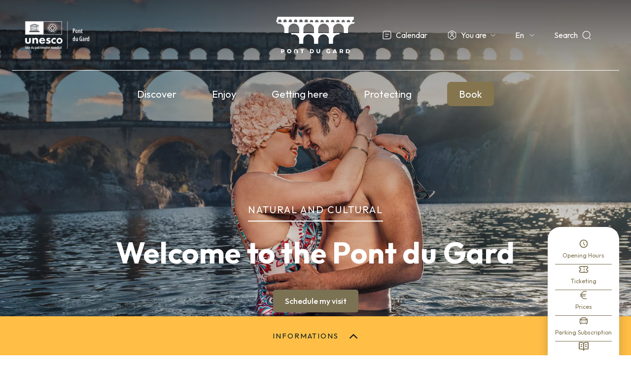

--- FILE ---
content_type: text/html; charset=UTF-8
request_url: https://pontdugard.fr/en
body_size: 14666
content:


<!-- THEME DEBUG -->
<!-- THEME HOOK: 'html' -->
<!-- FILE NAME SUGGESTIONS:
   * html--node--s-accueil.html.twig
   x html--front.html.twig
   * html--node--175.html.twig
   * html--node--%.html.twig
   * html--node.html.twig
   * html.html.twig
-->
<!-- BEGIN OUTPUT from 'themes/custom/pdg_site/templates/page/html--front.html.twig' -->



<!DOCTYPE html>
<html lang="en" dir="ltr" prefix="content: http://purl.org/rss/1.0/modules/content/  dc: http://purl.org/dc/terms/  foaf: http://xmlns.com/foaf/0.1/  og: http://ogp.me/ns#  rdfs: http://www.w3.org/2000/01/rdf-schema#  schema: http://schema.org/  sioc: http://rdfs.org/sioc/ns#  sioct: http://rdfs.org/sioc/types#  skos: http://www.w3.org/2004/02/skos/core#  xsd: http://www.w3.org/2001/XMLSchema# ">
  <head>
      <meta charset="utf-8" />
<meta name="description" content="Immerse yourself in the fascinating history of the Pont du Gard, a Roman architectural masterpiece in the south of France. Explore its impressive dimensions, admire its ingenious design and be captivated by its historical significance." />
<link rel="shortlink" href="https://pontdugard.fr/en" />
<link rel="canonical" href="https://pontdugard.fr/en" />
<meta name="Generator" content="Drupal 9 (https://www.drupal.org)" />
<meta name="MobileOptimized" content="width" />
<meta name="HandheldFriendly" content="true" />
<meta name="viewport" content="width=device-width, initial-scale=1.0" />
<link rel="icon" href="/sites/default/files/favicon_pdg.png" type="image/png" />
<link rel="alternate" hreflang="fr" href="https://pontdugard.fr/fr" />
<link rel="alternate" hreflang="en" href="https://pontdugard.fr/en" />
<link rel="alternate" hreflang="de" href="https://pontdugard.fr/de" />
<link rel="alternate" hreflang="es" href="https://pontdugard.fr/es" />

      <title>The Pont du Gard - A symbol of Roman engineering</title>
      <link rel="stylesheet" media="all" href="/core/modules/system/css/components/ajax-progress.module.css?t2ty0j" />
<link rel="stylesheet" media="all" href="/core/modules/system/css/components/align.module.css?t2ty0j" />
<link rel="stylesheet" media="all" href="/core/modules/system/css/components/autocomplete-loading.module.css?t2ty0j" />
<link rel="stylesheet" media="all" href="/core/modules/system/css/components/fieldgroup.module.css?t2ty0j" />
<link rel="stylesheet" media="all" href="/core/modules/system/css/components/container-inline.module.css?t2ty0j" />
<link rel="stylesheet" media="all" href="/core/modules/system/css/components/clearfix.module.css?t2ty0j" />
<link rel="stylesheet" media="all" href="/core/modules/system/css/components/details.module.css?t2ty0j" />
<link rel="stylesheet" media="all" href="/core/modules/system/css/components/hidden.module.css?t2ty0j" />
<link rel="stylesheet" media="all" href="/core/modules/system/css/components/item-list.module.css?t2ty0j" />
<link rel="stylesheet" media="all" href="/core/modules/system/css/components/js.module.css?t2ty0j" />
<link rel="stylesheet" media="all" href="/core/modules/system/css/components/nowrap.module.css?t2ty0j" />
<link rel="stylesheet" media="all" href="/core/modules/system/css/components/position-container.module.css?t2ty0j" />
<link rel="stylesheet" media="all" href="/core/modules/system/css/components/progress.module.css?t2ty0j" />
<link rel="stylesheet" media="all" href="/core/modules/system/css/components/reset-appearance.module.css?t2ty0j" />
<link rel="stylesheet" media="all" href="/core/modules/system/css/components/resize.module.css?t2ty0j" />
<link rel="stylesheet" media="all" href="/core/modules/system/css/components/sticky-header.module.css?t2ty0j" />
<link rel="stylesheet" media="all" href="/core/modules/system/css/components/system-status-counter.css?t2ty0j" />
<link rel="stylesheet" media="all" href="/core/modules/system/css/components/system-status-report-counters.css?t2ty0j" />
<link rel="stylesheet" media="all" href="/core/modules/system/css/components/system-status-report-general-info.css?t2ty0j" />
<link rel="stylesheet" media="all" href="/core/modules/system/css/components/tabledrag.module.css?t2ty0j" />
<link rel="stylesheet" media="all" href="/core/modules/system/css/components/tablesort.module.css?t2ty0j" />
<link rel="stylesheet" media="all" href="/core/modules/system/css/components/tree-child.module.css?t2ty0j" />
<link rel="stylesheet" media="all" href="/core/modules/views/css/views.module.css?t2ty0j" />
<link rel="stylesheet" media="all" href="/modules/contrib/lang_dropdown/css/lang_dropdown.css?t2ty0j" />
<link rel="stylesheet" media="all" href="/modules/contrib/paragraphs/css/paragraphs.unpublished.css?t2ty0j" />
<link rel="stylesheet" media="all" href="/themes/custom/pdg_site/assets/css/field/field--node--field-texte-long-5-form.css?t2ty0j" />
<link rel="stylesheet" media="all" href="/themes/custom/pdg_site/assets/css/views/views-view--01-s-barre-laterale.css?t2ty0j" />
<link rel="stylesheet" media="all" href="/themes/custom/pdg_site/assets/css/views/1024/views-view--01-s-barre-laterale.css?t2ty0j" />
<link rel="stylesheet" media="all" href="/themes/custom/pdg_site/assets/css/views/768/views-view--01-s-barre-laterale.css?t2ty0j" />
<link rel="stylesheet" media="all" href="/themes/custom/pdg_site/assets/css/paragraphs/paragraph--img-txt--imgtxt-imgfond-1.css?t2ty0j" />
<link rel="stylesheet" media="all" href="/themes/custom/pdg_site/assets/css/paragraphs/1024/paragraph--img-txt--imgtxt-imgfond-1.css?t2ty0j" />
<link rel="stylesheet" media="all" href="/themes/custom/pdg_site/assets/css/paragraphs/768/paragraph--img-txt--imgtxt-imgfond-1.css?t2ty0j" />
<link rel="stylesheet" media="all" href="/themes/custom/pdg_site/assets/css/page/node--activite--card.css?t2ty0j" />
<link rel="stylesheet" media="all" href="/themes/custom/pdg_site/assets/css/page/1024/node--activite--card.css?t2ty0j" />
<link rel="stylesheet" media="all" href="/themes/custom/pdg_site/assets/css/page/768/node--activite--card.css?t2ty0j" />
<link rel="stylesheet" media="all" href="/themes/custom/pdg_site/assets/css/system/block--messages.css?t2ty0j" />
<link rel="stylesheet" media="all" href="/themes/custom/pdg_site/assets/css/system/block--menuburger.css?t2ty0j" />
<link rel="stylesheet" media="all" href="/themes/custom/pdg_site/assets/css/page/homepage.css?t2ty0j" />
<link rel="stylesheet" media="all" href="/themes/custom/pdg_site/assets/css/page/1024/homepage.css?t2ty0j" />
<link rel="stylesheet" media="all" href="/themes/custom/pdg_site/assets/css/page/768/homepage.css?t2ty0j" />
<link rel="stylesheet" media="all" href="/themes/custom/pdg_site/assets/css/pdg_site.style.css?t2ty0j" />
<link rel="stylesheet" media="all" href="/themes/custom/pdg_site/assets/css/slick.css?t2ty0j" />

      
      <style>
      .navbar-toggler{display:none !important;}
      .dropdown-menu{max-height:0px; overflow:hidden;}
      .document__field-media-document span:not(.file){display:none !important}
      </style>
  </head>
  <body class="pdgsite-lc node-175 node-type--s-accueil path-frontpage page-node-type-s-accueil preload">
    
    

<!-- THEME DEBUG -->
<!-- THEME HOOK: 'off_canvas_page_wrapper' -->
<!-- BEGIN OUTPUT from 'core/modules/system/templates/off-canvas-page-wrapper.html.twig' -->
  <div class="dialog-off-canvas-main-canvas" data-off-canvas-main-canvas>
    

<!-- THEME DEBUG -->
<!-- THEME HOOK: 'page' -->
<!-- FILE NAME SUGGESTIONS:
   * page--node--s-accueil.html.twig
   * page--path--home.html.twig
   * page--node--s-accueil.html.twig
   * page--front.html.twig
   * page--node--175.html.twig
   * page--node--%.html.twig
   * page--node.html.twig
   x page.html.twig
-->
<!-- BEGIN OUTPUT from 'themes/custom/pdg_site/templates/page/page.html.twig' -->
<div class="page">
  


<nav class="navbar navbar-expand-lg justify-content-between navbar-light sticky-top bg-light">
      <div class="container">
  
      
  
  <button class="navbar-toggler" type="button" data-bs-toggle="collapse" data-bs-target=".navbar-collapse" aria-controls="navbar-collapse" aria-expanded="false" aria-label="Toggle navigation">
    <span class="navbar-toggler-icon"></span>
  </button>

  <div class="collapse navbar-collapse">
                  <div class="mr-auto">
          

<!-- THEME DEBUG -->
<!-- THEME HOOK: 'region' -->
<!-- FILE NAME SUGGESTIONS:
   * region--navbar-branding.html.twig
   x region.html.twig
-->
<!-- BEGIN OUTPUT from 'themes/contrib/radix/src/kits/default/templates/region/region.html.twig' -->
  

<!-- THEME DEBUG -->
<!-- THEME HOOK: 'block' -->
<!-- FILE NAME SUGGESTIONS:
   * block--identitedusite.html.twig
   x block--system-branding-block.html.twig
   * block--system.html.twig
   * block.html.twig
-->
<!-- BEGIN OUTPUT from 'themes/contrib/radix/templates/block/block--system-branding-block.html.twig' -->

  <div class="block block--identitedusite block--system-branding">

  
    

          
  <a href="/en" class="navbar-brand d-flex align-items-center " aria-label="">
            
  <img src="/sites/default/files/LOGO_UNESCO-Horizontal-Noir-removebg-preview.png" width="30"  alt="Pont Du Gard logo" class="me-2" />

        
  </a>

    
  </div>

<!-- END OUTPUT from 'themes/contrib/radix/templates/block/block--system-branding-block.html.twig' -->



<!-- END OUTPUT from 'themes/contrib/radix/src/kits/default/templates/region/region.html.twig' -->


          <div class="menu_droite">
          

<!-- THEME DEBUG -->
<!-- THEME HOOK: 'region' -->
<!-- FILE NAME SUGGESTIONS:
   * region--navbar-left.html.twig
   x region.html.twig
-->
<!-- BEGIN OUTPUT from 'themes/contrib/radix/src/kits/default/templates/region/region.html.twig' -->
  

<!-- THEME DEBUG -->
<!-- THEME HOOK: 'block' -->
<!-- FILE NAME SUGGESTIONS:
   * block--sitemenuhaut.html.twig
   * block--system-menu-block--s-m-haut.html.twig
   x block--system-menu-block.html.twig
   * block--system.html.twig
   * block.html.twig
-->
<!-- BEGIN OUTPUT from 'themes/contrib/radix/templates/block/block--system-menu-block.html.twig' -->

  <div class="block block--sitemenuhaut block--system-menu">

  
    

            

<!-- THEME DEBUG -->
<!-- THEME HOOK: 'menu__s_m_haut' -->
<!-- FILE NAME SUGGESTIONS:
   * menu--s-m-haut.html.twig
   x menu.html.twig
-->
<!-- BEGIN OUTPUT from 'themes/contrib/radix/src/kits/default/templates/menu/menu.html.twig' -->

  


  <ul class="nav">
                          
                
        <li class="nav-item">
                      <a href="/en/agenda" class="nav-link" data-drupal-link-system-path="node/163">Calendar</a>
                  </li>
                      
                
        <li class="navbar-text nav-item dropdown">
                      <span class="nav-link dropdown-toggle" data-bs-toggle="dropdown">You are</span>
                          <div class="dropdown-menu">
              <a href="/en/professional-tourism-groups" class="dropdown-item" data-drupal-link-system-path="node/158">Tourism professionals &amp; Groups</a>
              <a href="/en/teachers-schools" class="dropdown-item" data-drupal-link-system-path="node/161">Teachers &amp; Schools</a>
              <a href="/en/companies-CSE" class="dropdown-item" data-drupal-link-system-path="node/162">Companies</a>
              <a href="/en/journaliste" class="dropdown-item" data-drupal-link-system-path="node/160">Journalists</a>
  </div>
                              </li>
            </ul>


<!-- END OUTPUT from 'themes/contrib/radix/src/kits/default/templates/menu/menu.html.twig' -->


      
  </div>

<!-- END OUTPUT from 'themes/contrib/radix/templates/block/block--system-menu-block.html.twig' -->



<!-- THEME DEBUG -->
<!-- THEME HOOK: 'block' -->
<!-- FILE NAME SUGGESTIONS:
   * block--selecteurdelangue-responsive.html.twig
   * block--language-block--language-interface.html.twig
   * block--language-block.html.twig
   * block--language.html.twig
   x block.html.twig
-->
<!-- BEGIN OUTPUT from 'themes/contrib/radix/templates/block/block.html.twig' -->

  <div class="language-switcher-language-url block block--selecteurdelangue-responsive" role="navigation">

  
    

            

<!-- THEME DEBUG -->
<!-- THEME HOOK: 'links__language_block' -->
<!-- FILE NAME SUGGESTIONS:
   * links--language-block.html.twig
   x links.html.twig
-->
<!-- BEGIN OUTPUT from 'themes/contrib/radix/src/kits/default/templates/navigation/links.html.twig' -->

  


  <ul class="links nav">
                  <li hreflang="fr" data-drupal-link-system-path="node/175" class="nav-item"><span><a href="/fr/accueil" class="language-link" title="French" hreflang="fr" data-drupal-link-system-path="node/175">FR</a></span></li>
              <li hreflang="en" data-drupal-link-system-path="node/175" class="nav-item is-active"><span><a href="/en/home" class="language-link is-active" title="English" hreflang="en" data-drupal-link-system-path="node/175">EN</a></span></li>
              <li hreflang="de" data-drupal-link-system-path="node/175" class="nav-item"><span><a href="/de/home" class="language-link" title="German" hreflang="de" data-drupal-link-system-path="node/175">DE</a></span></li>
              <li hreflang="es" data-drupal-link-system-path="node/175" class="nav-item"><span><a href="/es/home" class="language-link" title="Spanish" hreflang="es" data-drupal-link-system-path="node/175">ES</a></span></li>
            </ul>


<!-- END OUTPUT from 'themes/contrib/radix/src/kits/default/templates/navigation/links.html.twig' -->


      
  </div>

<!-- END OUTPUT from 'themes/contrib/radix/templates/block/block.html.twig' -->



<!-- THEME DEBUG -->
<!-- THEME HOOK: 'block' -->
<!-- FILE NAME SUGGESTIONS:
   * block--languagedropdownswitcher.html.twig
   * block--language-dropdown-block--language-interface.html.twig
   * block--language-dropdown-block.html.twig
   * block--lang-dropdown.html.twig
   x block.html.twig
-->
<!-- BEGIN OUTPUT from 'themes/contrib/radix/templates/block/block.html.twig' -->

  <div class="block block--languagedropdownswitcher">

  
    

            

<!-- THEME DEBUG -->
<!-- THEME HOOK: 'form' -->
<!-- FILE NAME SUGGESTIONS:
   * form--lang-dropdown-form.html.twig
   x form.html.twig
-->
<!-- BEGIN OUTPUT from 'themes/contrib/radix/src/kits/default/templates/form/form.html.twig' -->

<form class="lang-dropdown-form lang_dropdown_form clearfix language_interface needs-validation form" id="lang_dropdown_form_lang-dropdown-form" data-drupal-selector="lang-dropdown-form-2" action="/en" method="post" accept-charset="UTF-8">
  

<!-- THEME DEBUG -->
<!-- THEME HOOK: 'form_element' -->
<!-- FILE NAME SUGGESTIONS:
   * form-element--select.html.twig
   x form-element.html.twig
-->
<!-- BEGIN OUTPUT from 'themes/contrib/radix/src/kits/default/templates/form/form-element.html.twig' -->

<div class="js-form-item form-item form-type-select js-form-type-select form-item-lang-dropdown-select js-form-item-lang-dropdown-select form-no-label form-group">
      

<!-- THEME DEBUG -->
<!-- THEME HOOK: 'form_element_label' -->
<!-- BEGIN OUTPUT from 'themes/custom/pdg_site/templates/system/form-element-label.html.twig' -->
<label class="form-label visually-hidden" for="edit-lang-dropdown-select">Select your language</label>
      <span class="optionnel" style="display:none; order:3;">Optionnel</span>
  
<!-- END OUTPUT from 'themes/custom/pdg_site/templates/system/form-element-label.html.twig' -->


  
  
  
  
  

<!-- THEME DEBUG -->
<!-- THEME HOOK: 'select' -->
<!-- BEGIN OUTPUT from 'themes/custom/pdg_site/templates/system/select.html.twig' -->
<div class="select_wrapper"><select style="width:165px" class="lang-dropdown-select-element form-select custom-select" data-lang-dropdown-id="lang-dropdown-form" data-drupal-selector="edit-lang-dropdown-select" id="edit-lang-dropdown-select" name="lang_dropdown_select"><option value="fr">fr</option><option value="en" selected="selected">en</option><option value="de">de</option><option value="es">es</option></select></div>
<!-- END OUTPUT from 'themes/custom/pdg_site/templates/system/select.html.twig' -->



  
  
  
  
  </div>

<!-- END OUTPUT from 'themes/contrib/radix/src/kits/default/templates/form/form-element.html.twig' -->



<!-- THEME DEBUG -->
<!-- THEME HOOK: 'input__hidden' -->
<!-- FILE NAME SUGGESTIONS:
   * input--hidden.html.twig
   x input.html.twig
-->
<!-- BEGIN OUTPUT from 'themes/contrib/radix/src/kits/default/templates/form/input.html.twig' -->

<input data-drupal-selector="edit-fr" type="hidden" name="fr" value="/fr" class="form-control">

<!-- END OUTPUT from 'themes/contrib/radix/src/kits/default/templates/form/input.html.twig' -->



<!-- THEME DEBUG -->
<!-- THEME HOOK: 'input__hidden' -->
<!-- FILE NAME SUGGESTIONS:
   * input--hidden.html.twig
   x input.html.twig
-->
<!-- BEGIN OUTPUT from 'themes/contrib/radix/src/kits/default/templates/form/input.html.twig' -->

<input data-drupal-selector="edit-en" type="hidden" name="en" value="/en" class="form-control">

<!-- END OUTPUT from 'themes/contrib/radix/src/kits/default/templates/form/input.html.twig' -->



<!-- THEME DEBUG -->
<!-- THEME HOOK: 'input__hidden' -->
<!-- FILE NAME SUGGESTIONS:
   * input--hidden.html.twig
   x input.html.twig
-->
<!-- BEGIN OUTPUT from 'themes/contrib/radix/src/kits/default/templates/form/input.html.twig' -->

<input data-drupal-selector="edit-de" type="hidden" name="de" value="/de" class="form-control">

<!-- END OUTPUT from 'themes/contrib/radix/src/kits/default/templates/form/input.html.twig' -->



<!-- THEME DEBUG -->
<!-- THEME HOOK: 'input__hidden' -->
<!-- FILE NAME SUGGESTIONS:
   * input--hidden.html.twig
   x input.html.twig
-->
<!-- BEGIN OUTPUT from 'themes/contrib/radix/src/kits/default/templates/form/input.html.twig' -->

<input data-drupal-selector="edit-es" type="hidden" name="es" value="/es" class="form-control">

<!-- END OUTPUT from 'themes/contrib/radix/src/kits/default/templates/form/input.html.twig' -->

<noscript><div>

<!-- THEME DEBUG -->
<!-- THEME HOOK: 'input__submit' -->
<!-- FILE NAME SUGGESTIONS:
   x input--submit.html.twig
   x input--submit.html.twig
   * input.html.twig
-->
<!-- BEGIN OUTPUT from 'themes/contrib/radix/src/kits/default/templates/form/input--submit.html.twig' -->


<input data-drupal-selector="edit-submit" type="submit" id="edit-submit" name="op" value="Go" class="js-form-submit form-submit btn btn-primary">

<!-- END OUTPUT from 'themes/contrib/radix/src/kits/default/templates/form/input--submit.html.twig' -->

</div></noscript>

<!-- THEME DEBUG -->
<!-- THEME HOOK: 'input__hidden' -->
<!-- FILE NAME SUGGESTIONS:
   * input--hidden.html.twig
   x input.html.twig
-->
<!-- BEGIN OUTPUT from 'themes/contrib/radix/src/kits/default/templates/form/input.html.twig' -->

<input autocomplete="off" data-drupal-selector="form-tn-nga1rcir8khdz60qfzqwb8q1c7vluodfdfjw-wow" type="hidden" name="form_build_id" value="form-Tn_nga1rcir8KhDZ60qfZQwB8q1c7VlUodfDFjW_WOw" class="form-control">

<!-- END OUTPUT from 'themes/contrib/radix/src/kits/default/templates/form/input.html.twig' -->



<!-- THEME DEBUG -->
<!-- THEME HOOK: 'input__hidden' -->
<!-- FILE NAME SUGGESTIONS:
   * input--hidden.html.twig
   x input.html.twig
-->
<!-- BEGIN OUTPUT from 'themes/contrib/radix/src/kits/default/templates/form/input.html.twig' -->

<input data-drupal-selector="edit-lang-dropdown-form" type="hidden" name="form_id" value="lang_dropdown_form" class="form-control">

<!-- END OUTPUT from 'themes/contrib/radix/src/kits/default/templates/form/input.html.twig' -->


</form>

<!-- END OUTPUT from 'themes/contrib/radix/src/kits/default/templates/form/form.html.twig' -->


      
  </div>

<!-- END OUTPUT from 'themes/contrib/radix/templates/block/block.html.twig' -->



<!-- THEME DEBUG -->
<!-- THEME HOOK: 'block' -->
<!-- FILE NAME SUGGESTIONS:
   * block--sitemenurechercher.html.twig
   * block--system-menu-block--s-menu-rechercher.html.twig
   x block--system-menu-block.html.twig
   * block--system.html.twig
   * block.html.twig
-->
<!-- BEGIN OUTPUT from 'themes/contrib/radix/templates/block/block--system-menu-block.html.twig' -->

  <div class="block block--sitemenurechercher block--system-menu">

  
    

            

<!-- THEME DEBUG -->
<!-- THEME HOOK: 'menu__s_menu_rechercher' -->
<!-- FILE NAME SUGGESTIONS:
   * menu--s-menu-rechercher.html.twig
   x menu.html.twig
-->
<!-- BEGIN OUTPUT from 'themes/contrib/radix/src/kits/default/templates/menu/menu.html.twig' -->

  


  <ul class="nav">
                          
                
        <li class="nav-item">
                      <a href="/en/search" class="nav-link" data-drupal-link-system-path="node/177">Search</a>
                  </li>
            </ul>


<!-- END OUTPUT from 'themes/contrib/radix/src/kits/default/templates/menu/menu.html.twig' -->


      
  </div>

<!-- END OUTPUT from 'themes/contrib/radix/templates/block/block--system-menu-block.html.twig' -->



<!-- THEME DEBUG -->
<!-- THEME HOOK: 'block' -->
<!-- FILE NAME SUGGESTIONS:
   * block--block-content--basic.html.twig
   x block--menuburger.html.twig
   * block--block-content--40042620-06e5-4720-9fd1-589c755daed0.html.twig
   * block--block-content.html.twig
   * block--block-content.html.twig
   * block.html.twig
-->
<!-- BEGIN OUTPUT from 'themes/custom/pdg_site/templates/system/block--menuburger.html.twig' -->




  <div class="block--type-basic block block--basic block--menuburger">

  
    

            

<!-- THEME DEBUG -->
<!-- THEME HOOK: 'field' -->
<!-- FILE NAME SUGGESTIONS:
   * field--body--full.html.twig
   * field--block-content--body--basic--full.html.twig
   * field--block-content--body--basic.html.twig
   * field--block-content--body.html.twig
   * field--block-content--basic.html.twig
   * field--body.html.twig
   * field--text-with-summary.html.twig
   x field.html.twig
-->
<!-- BEGIN OUTPUT from 'themes/custom/pdg_site/templates/field/field.html.twig' -->


                                <div class="basic__body"><div class="box">
<div class="monbtn not-active"><span></span><span></span><span></span></div>
</div>
</div>
            
<!-- END OUTPUT from 'themes/custom/pdg_site/templates/field/field.html.twig' -->


      
  </div>

<!-- END OUTPUT from 'themes/custom/pdg_site/templates/system/block--menuburger.html.twig' -->



<!-- END OUTPUT from 'themes/contrib/radix/src/kits/default/templates/region/region.html.twig' -->


          </div>
        </div>
          
                  

<!-- THEME DEBUG -->
<!-- THEME HOOK: 'region' -->
<!-- FILE NAME SUGGESTIONS:
   * region--navbar-right.html.twig
   x region.html.twig
-->
<!-- BEGIN OUTPUT from 'themes/contrib/radix/src/kits/default/templates/region/region.html.twig' -->
  

<!-- THEME DEBUG -->
<!-- THEME HOOK: 'block' -->
<!-- FILE NAME SUGGESTIONS:
   * block--sitemenubas.html.twig
   * block--system-menu-block--s-m-bas.html.twig
   x block--system-menu-block.html.twig
   * block--system.html.twig
   * block.html.twig
-->
<!-- BEGIN OUTPUT from 'themes/contrib/radix/templates/block/block--system-menu-block.html.twig' -->

  <div class="block block--sitemenubas block--system-menu">

  
    

            

<!-- THEME DEBUG -->
<!-- THEME HOOK: 'menu__s_m_bas' -->
<!-- FILE NAME SUGGESTIONS:
   * menu--s-m-bas.html.twig
   x menu.html.twig
-->
<!-- BEGIN OUTPUT from 'themes/contrib/radix/src/kits/default/templates/menu/menu.html.twig' -->

  


  <ul class="nav">
                          
                
        <li class="nav-item">
                      <a href="/en/discover" class="nav-link" data-drupal-link-system-path="node/174">Discover</a>
                  </li>
                      
                
        <li class="nav-item">
                      <a href="/en/enjoy" class="nav-link" data-drupal-link-system-path="node/170">Enjoy</a>
                  </li>
                      
                
        <li class="nav-item">
                      <a href="/en/getting-here" class="nav-link" data-drupal-link-system-path="node/179">Getting here</a>
                  </li>
                      
                
        <li class="nav-item">
                      <a href="/en/preserve" class="nav-link" data-drupal-link-system-path="node/164">Protecting</a>
                  </li>
                      
                
        <li class="nav-item">
                      <a href="https://billetterie.pontdugard.fr" class="nav-link">Book</a>
                  </li>
            </ul>


<!-- END OUTPUT from 'themes/contrib/radix/src/kits/default/templates/menu/menu.html.twig' -->


      
  </div>

<!-- END OUTPUT from 'themes/contrib/radix/templates/block/block--system-menu-block.html.twig' -->



<!-- END OUTPUT from 'themes/contrib/radix/src/kits/default/templates/region/region.html.twig' -->


            </div>

      </div>
  </nav>

  <main class="pt-5 pb-5">
    <a id="main-content" tabindex="-1"></a>
    
          <div class="page__content">
        <div class="container">
          

<!-- THEME DEBUG -->
<!-- THEME HOOK: 'region' -->
<!-- FILE NAME SUGGESTIONS:
   * region--content.html.twig
   x region.html.twig
-->
<!-- BEGIN OUTPUT from 'themes/contrib/radix/src/kits/default/templates/region/region.html.twig' -->
  

<!-- THEME DEBUG -->
<!-- THEME HOOK: 'block' -->
<!-- FILE NAME SUGGESTIONS:
   x block--messages.html.twig
   * block--system-messages-block.html.twig
   * block--system.html.twig
   * block.html.twig
-->
<!-- BEGIN OUTPUT from 'themes/custom/pdg_site/templates/system/block--messages.html.twig' -->




<div class="block_messages">
<div data-drupal-messages-fallback class="hidden"></div>
</div>

<!-- END OUTPUT from 'themes/custom/pdg_site/templates/system/block--messages.html.twig' -->



<!-- THEME DEBUG -->
<!-- THEME HOOK: 'block' -->
<!-- FILE NAME SUGGESTIONS:
   * block--pdg-site-mainpagecontent.html.twig
   x block--system-main-block.html.twig
   * block--system.html.twig
   * block.html.twig
-->
<!-- BEGIN OUTPUT from 'themes/contrib/radix/templates/block/block--system-main-block.html.twig' -->

  <div class="block block--pdg-site-mainpagecontent block--system-main">

  
    

            

<!-- THEME DEBUG -->
<!-- THEME HOOK: 'node' -->
<!-- FILE NAME SUGGESTIONS:
   * node--175--full.html.twig
   * node--175.html.twig
   * node--s-accueil--full.html.twig
   * node--s-accueil.html.twig
   * node--full.html.twig
   x node.html.twig
-->
<!-- BEGIN OUTPUT from 'themes/custom/pdg_site/templates/page/node.html.twig' -->
<article role="article" about="/en/home" class="node s-accueil s-accueil--full" data-nid=175>
  
  

      

<!-- THEME DEBUG -->
<!-- THEME HOOK: 'field_group_html_element' -->
<!-- FILE NAME SUGGESTIONS:
   x field-group-html-element--node--s-accueil--group-header.html.twig
   * field-group-html-element--node--s-accueil--div.html.twig
   * field-group-html-element--node--group-header.html.twig
   * field-group-html-element--node--s-accueil.html.twig
   * field-group-html-element--node--div.html.twig
   * field-group-html-element--group-header.html.twig
   * field-group-html-element--s-accueil.html.twig
   * field-group-html-element--node.html.twig
   * field-group-html-element--div.html.twig
   * field-group-html-element.html.twig
-->
<!-- BEGIN OUTPUT from 'themes/custom/pdg_site/templates/field_group/field-group-html-element--node--s-accueil--group-header.html.twig' -->


<div  class="header">
      

<!-- THEME DEBUG -->
<!-- THEME HOOK: 'field' -->
<!-- FILE NAME SUGGESTIONS:
   * field--field-media--full.html.twig
   * field--node--field-media--s-accueil--full.html.twig
   * field--node--field-media--s-accueil.html.twig
   * field--node--field-media.html.twig
   * field--node--s-accueil.html.twig
   * field--field-media.html.twig
   * field--entity-reference.html.twig
   x field.html.twig
-->
<!-- BEGIN OUTPUT from 'themes/custom/pdg_site/templates/field/field.html.twig' -->


                                <div class="s-accueil__field-media">

<!-- THEME DEBUG -->
<!-- THEME HOOK: 'media' -->
<!-- FILE NAME SUGGESTIONS:
   * media--source-image.html.twig
   * media--image--custom-lar.html.twig
   * media--image.html.twig
   * media--custom-lar.html.twig
   x media.html.twig
-->
<!-- BEGIN OUTPUT from 'themes/contrib/radix/src/kits/default/templates/content/media.html.twig' -->

<div class="media media--type-image media--view-mode-custom-lar">
  
  
            

<!-- THEME DEBUG -->
<!-- THEME HOOK: 'field' -->
<!-- FILE NAME SUGGESTIONS:
   * field--field-media-image--custom-lar.html.twig
   * field--media--field-media-image--image--custom-lar.html.twig
   * field--media--field-media-image--image.html.twig
   * field--media--field-media-image.html.twig
   * field--media--image.html.twig
   * field--field-media-image.html.twig
   * field--image.html.twig
   x field.html.twig
-->
<!-- BEGIN OUTPUT from 'themes/custom/pdg_site/templates/field/field.html.twig' -->


                                <div class="image__field-media-image">

<!-- THEME DEBUG -->
<!-- THEME HOOK: 'image_formatter' -->
<!-- BEGIN OUTPUT from 'core/modules/image/templates/image-formatter.html.twig' -->
  

<!-- THEME DEBUG -->
<!-- THEME HOOK: 'image_style' -->
<!-- BEGIN OUTPUT from 'core/modules/image/templates/image-style.html.twig' -->


<!-- THEME DEBUG -->
<!-- THEME HOOK: 'image' -->
<!-- BEGIN OUTPUT from 'themes/contrib/radix/src/kits/default/templates/field/image.html.twig' -->

<img src="/sites/default/files/styles/custom_large/public/2025-06/8f998519b094bfb8a84a108d2b230d07c7a3b61e.jpg.webp?itok=3QTMuolr" width="2000" height="1299" alt="" loading="lazy" typeof="foaf:Image" class="img-fluid">

<!-- END OUTPUT from 'themes/contrib/radix/src/kits/default/templates/field/image.html.twig' -->



<!-- END OUTPUT from 'core/modules/image/templates/image-style.html.twig' -->



<!-- END OUTPUT from 'core/modules/image/templates/image-formatter.html.twig' -->

</div>
            
<!-- END OUTPUT from 'themes/custom/pdg_site/templates/field/field.html.twig' -->


      </div>

<!-- END OUTPUT from 'themes/contrib/radix/src/kits/default/templates/content/media.html.twig' -->

</div>
            
<!-- END OUTPUT from 'themes/custom/pdg_site/templates/field/field.html.twig' -->



<!-- THEME DEBUG -->
<!-- THEME HOOK: 'field_group_html_element' -->
<!-- FILE NAME SUGGESTIONS:
   * field-group-html-element--node--s-accueil--group-contenu-header.html.twig
   * field-group-html-element--node--s-accueil--div.html.twig
   * field-group-html-element--node--group-contenu-header.html.twig
   * field-group-html-element--node--s-accueil.html.twig
   * field-group-html-element--node--div.html.twig
   * field-group-html-element--group-contenu-header.html.twig
   * field-group-html-element--s-accueil.html.twig
   * field-group-html-element--node.html.twig
   * field-group-html-element--div.html.twig
   x field-group-html-element.html.twig
-->
<!-- BEGIN OUTPUT from 'modules/contrib/field_group/templates/field-group-html-element.html.twig' -->

<div  class="contenu_header">
    

<!-- THEME DEBUG -->
<!-- THEME HOOK: 'field' -->
<!-- FILE NAME SUGGESTIONS:
   * field--field-texte-court-1--full.html.twig
   * field--node--field-texte-court-1--s-accueil--full.html.twig
   * field--node--field-texte-court-1--s-accueil.html.twig
   * field--node--field-texte-court-1.html.twig
   * field--node--s-accueil.html.twig
   * field--field-texte-court-1.html.twig
   * field--string.html.twig
   x field.html.twig
-->
<!-- BEGIN OUTPUT from 'themes/custom/pdg_site/templates/field/field.html.twig' -->


                                <div class="s-accueil__field-texte-court-1">natural and cultural</div>
            
<!-- END OUTPUT from 'themes/custom/pdg_site/templates/field/field.html.twig' -->



<!-- THEME DEBUG -->
<!-- THEME HOOK: 'field' -->
<!-- FILE NAME SUGGESTIONS:
   * field--field-titre-token--full.html.twig
   * field--node--field-titre-token--s-accueil--full.html.twig
   * field--node--field-titre-token--s-accueil.html.twig
   * field--node--field-titre-token.html.twig
   * field--node--s-accueil.html.twig
   * field--field-titre-token.html.twig
   * field--field-token-value.html.twig
   x field.html.twig
-->
<!-- BEGIN OUTPUT from 'themes/custom/pdg_site/templates/field/field.html.twig' -->


                                <div class="s-accueil__field-titre-token"><h1>Welcome to the Pont du Gard</h1>
</div>
            
<!-- END OUTPUT from 'themes/custom/pdg_site/templates/field/field.html.twig' -->



<!-- THEME DEBUG -->
<!-- THEME HOOK: 'field' -->
<!-- FILE NAME SUGGESTIONS:
   * field--field-lien-ma-venue--full.html.twig
   * field--node--field-lien-ma-venue--s-accueil--full.html.twig
   * field--node--field-lien-ma-venue--s-accueil.html.twig
   * field--node--field-lien-ma-venue.html.twig
   * field--node--s-accueil.html.twig
   * field--field-lien-ma-venue.html.twig
   * field--link.html.twig
   x field.html.twig
-->
<!-- BEGIN OUTPUT from 'themes/custom/pdg_site/templates/field/field.html.twig' -->


                                <div class="s-accueil__field-lien-ma-venue"><a href="https://billetterie.pontdugard.fr/en-GB/individuals">Schedule my visit</a></div>
            
<!-- END OUTPUT from 'themes/custom/pdg_site/templates/field/field.html.twig' -->


  </div>
<!-- END OUTPUT from 'modules/contrib/field_group/templates/field-group-html-element.html.twig' -->


    <div class="fleche_scroll"></div>
</div>

<!-- END OUTPUT from 'themes/custom/pdg_site/templates/field_group/field-group-html-element--node--s-accueil--group-header.html.twig' -->



<!-- THEME DEBUG -->
<!-- THEME HOOK: 'field_group_html_element' -->
<!-- FILE NAME SUGGESTIONS:
   * field-group-html-element--node--s-accueil--group-wrapper-p1.html.twig
   * field-group-html-element--node--s-accueil--div.html.twig
   * field-group-html-element--node--group-wrapper-p1.html.twig
   * field-group-html-element--node--s-accueil.html.twig
   * field-group-html-element--node--div.html.twig
   * field-group-html-element--group-wrapper-p1.html.twig
   * field-group-html-element--s-accueil.html.twig
   * field-group-html-element--node.html.twig
   * field-group-html-element--div.html.twig
   x field-group-html-element.html.twig
-->
<!-- BEGIN OUTPUT from 'modules/contrib/field_group/templates/field-group-html-element.html.twig' -->

<div  class="wrapper_p1">
    

<!-- THEME DEBUG -->
<!-- THEME HOOK: 'field_group_html_element' -->
<!-- FILE NAME SUGGESTIONS:
   * field-group-html-element--node--s-accueil--group-p1-haut.html.twig
   * field-group-html-element--node--s-accueil--div.html.twig
   * field-group-html-element--node--group-p1-haut.html.twig
   * field-group-html-element--node--s-accueil.html.twig
   * field-group-html-element--node--div.html.twig
   * field-group-html-element--group-p1-haut.html.twig
   * field-group-html-element--s-accueil.html.twig
   * field-group-html-element--node.html.twig
   * field-group-html-element--div.html.twig
   x field-group-html-element.html.twig
-->
<!-- BEGIN OUTPUT from 'modules/contrib/field_group/templates/field-group-html-element.html.twig' -->

<div  class="p1_haut">
    

<!-- THEME DEBUG -->
<!-- THEME HOOK: 'field' -->
<!-- FILE NAME SUGGESTIONS:
   * field--field-texte-court-2--full.html.twig
   * field--node--field-texte-court-2--s-accueil--full.html.twig
   * field--node--field-texte-court-2--s-accueil.html.twig
   * field--node--field-texte-court-2.html.twig
   * field--node--s-accueil.html.twig
   * field--field-texte-court-2.html.twig
   * field--string.html.twig
   x field.html.twig
-->
<!-- BEGIN OUTPUT from 'themes/custom/pdg_site/templates/field/field.html.twig' -->


                                <div class="s-accueil__field-texte-court-2">Discover the Pont du Gard</div>
            
<!-- END OUTPUT from 'themes/custom/pdg_site/templates/field/field.html.twig' -->



<!-- THEME DEBUG -->
<!-- THEME HOOK: 'field' -->
<!-- FILE NAME SUGGESTIONS:
   * field--field-lien-2--full.html.twig
   * field--node--field-lien-2--s-accueil--full.html.twig
   * field--node--field-lien-2--s-accueil.html.twig
   * field--node--field-lien-2.html.twig
   * field--node--s-accueil.html.twig
   * field--field-lien-2.html.twig
   * field--link.html.twig
   x field.html.twig
-->
<!-- BEGIN OUTPUT from 'themes/custom/pdg_site/templates/field/field.html.twig' -->


                                <div class="s-accueil__field-lien-2"><a href="/en/discover#activities">See our activities</a></div>
            
<!-- END OUTPUT from 'themes/custom/pdg_site/templates/field/field.html.twig' -->


  </div>
<!-- END OUTPUT from 'modules/contrib/field_group/templates/field-group-html-element.html.twig' -->



<!-- THEME DEBUG -->
<!-- THEME HOOK: 'field_group_html_element' -->
<!-- FILE NAME SUGGESTIONS:
   * field-group-html-element--node--s-accueil--group-container-p1.html.twig
   * field-group-html-element--node--s-accueil--div.html.twig
   * field-group-html-element--node--group-container-p1.html.twig
   * field-group-html-element--node--s-accueil.html.twig
   * field-group-html-element--node--div.html.twig
   * field-group-html-element--group-container-p1.html.twig
   * field-group-html-element--s-accueil.html.twig
   * field-group-html-element--node.html.twig
   * field-group-html-element--div.html.twig
   x field-group-html-element.html.twig
-->
<!-- BEGIN OUTPUT from 'modules/contrib/field_group/templates/field-group-html-element.html.twig' -->

<div  class="container_p1">
    

<!-- THEME DEBUG -->
<!-- THEME HOOK: 'viewfield' -->
<!-- FILE NAME SUGGESTIONS:
   * viewfield--node--field-vue-1--s-accueil.html.twig
   * viewfield--node--field-vue-1.html.twig
   * viewfield--node--s-accueil.html.twig
   * viewfield--field-vue-1.html.twig
   x viewfield.html.twig
-->
<!-- BEGIN OUTPUT from 'modules/contrib/viewfield/templates/viewfield.html.twig' -->

<div class="field field--name-field-vue-1 field--type-viewfield field--label-hidden">
  
    
        

<!-- THEME DEBUG -->
<!-- THEME HOOK: 'viewfield_item' -->
<!-- FILE NAME SUGGESTIONS:
   * viewfield-item--block-3.html.twig
   * viewfield-item--01-s-activites--block-3.html.twig
   * viewfield-item--01-s-activites.html.twig
   * viewfield-item--field-vue-1--01-s-activites--block-3.html.twig
   * viewfield-item--field-vue-1--block-3.html.twig
   * viewfield-item--field-vue-1--01-s-activites.html.twig
   * viewfield-item--field-vue-1--1.html.twig
   * viewfield-item--field-vue-1.html.twig
   x viewfield-item.html.twig
-->
<!-- BEGIN OUTPUT from 'modules/contrib/viewfield/templates/viewfield-item.html.twig' -->

<div class="field__item field__item-label-hidden">
  
    
      

<!-- THEME DEBUG -->
<!-- THEME HOOK: 'container' -->
<!-- BEGIN OUTPUT from 'core/modules/system/templates/container.html.twig' -->
<div class="views-element-container">

<!-- THEME DEBUG -->
<!-- THEME HOOK: 'views_view__01_s_activites__block_3' -->
<!-- FILE NAME SUGGESTIONS:
   x views-view--01-s-activites--block-3.html.twig
   * views-view--01-s-activites.html.twig
   x views-view--01-s-activites--block-3.html.twig
   * views-view--01-s-activites.html.twig
   x views-view--01-s-activites--block-3.html.twig
   * views-view.html.twig
-->
<!-- BEGIN OUTPUT from 'themes/custom/pdg_site/templates/views/views-view--01-s-activites--block-3.html.twig' -->
<div class="vue-activite-accueil js-view-dom-id-919bd94ff9cbe01ca0343d1d40183ebf0aeaf3a316d781c93c895f286a8e3273">
  
  
  

  
  
  

  <div class="container_rows">
    

<!-- THEME DEBUG -->
<!-- THEME HOOK: 'views_view_unformatted' -->
<!-- FILE NAME SUGGESTIONS:
   * views-view-unformatted--01-s-activites--block-3.html.twig
   x views-view-unformatted.html.twig
-->
<!-- BEGIN OUTPUT from 'themes/contrib/radix/src/kits/default/templates/views/views-view-unformatted.html.twig' -->

    <div class="views-row">
          

<!-- THEME DEBUG -->
<!-- THEME HOOK: 'node' -->
<!-- FILE NAME SUGGESTIONS:
   * node--view--01-s-activites--block-3.html.twig
   * node--view--01-s-activites.html.twig
   * node--397--card.html.twig
   * node--397.html.twig
   x node--activite--card.html.twig
   * node--activite.html.twig
   * node--card.html.twig
   * node.html.twig
-->
<!-- BEGIN OUTPUT from 'themes/custom/pdg_site/templates/page/node--activite--card.html.twig' -->



<article role="article" about="/en/discover/cultural-activities" class="node activite activite--card" data-nid=397>
<a href="/en/discover/cultural-activities" class="card_lien" style="color:transparent; font-size:0px;">.</a>
      

<!-- THEME DEBUG -->
<!-- THEME HOOK: 'field' -->
<!-- FILE NAME SUGGESTIONS:
   * field--field-medias--card.html.twig
   * field--node--field-medias--activite--card.html.twig
   * field--node--field-medias--activite.html.twig
   * field--node--field-medias.html.twig
   * field--node--activite.html.twig
   * field--field-medias.html.twig
   * field--entity-reference.html.twig
   x field.html.twig
-->
<!-- BEGIN OUTPUT from 'themes/custom/pdg_site/templates/field/field.html.twig' -->


                        <div class="activite__field-medias">
                  <div class="field__item">

<!-- THEME DEBUG -->
<!-- THEME HOOK: 'media' -->
<!-- FILE NAME SUGGESTIONS:
   * media--source-image.html.twig
   * media--image--custom-.html.twig
   * media--image.html.twig
   * media--custom-.html.twig
   x media.html.twig
-->
<!-- BEGIN OUTPUT from 'themes/contrib/radix/src/kits/default/templates/content/media.html.twig' -->

<div class="media media--type-image media--view-mode-custom-">
  
  
            

<!-- THEME DEBUG -->
<!-- THEME HOOK: 'field' -->
<!-- FILE NAME SUGGESTIONS:
   * field--field-media-image--custom-.html.twig
   * field--media--field-media-image--image--custom-.html.twig
   * field--media--field-media-image--image.html.twig
   * field--media--field-media-image.html.twig
   * field--media--image.html.twig
   * field--field-media-image.html.twig
   * field--image.html.twig
   x field.html.twig
-->
<!-- BEGIN OUTPUT from 'themes/custom/pdg_site/templates/field/field.html.twig' -->


                                <div class="image__field-media-image">

<!-- THEME DEBUG -->
<!-- THEME HOOK: 'image_formatter' -->
<!-- BEGIN OUTPUT from 'core/modules/image/templates/image-formatter.html.twig' -->
  

<!-- THEME DEBUG -->
<!-- THEME HOOK: 'image_style' -->
<!-- BEGIN OUTPUT from 'core/modules/image/templates/image-style.html.twig' -->


<!-- THEME DEBUG -->
<!-- THEME HOOK: 'image' -->
<!-- BEGIN OUTPUT from 'themes/contrib/radix/src/kits/default/templates/field/image.html.twig' -->

<img src="/sites/default/files/styles/custom_smal/public/2025-06/d3d4846db09bddf6bc352fd659b262c70c961c3d.png.webp?itok=iP2CkHMF" width="350" height="233" alt="" loading="lazy" typeof="foaf:Image" class="img-fluid">

<!-- END OUTPUT from 'themes/contrib/radix/src/kits/default/templates/field/image.html.twig' -->



<!-- END OUTPUT from 'core/modules/image/templates/image-style.html.twig' -->



<!-- END OUTPUT from 'core/modules/image/templates/image-formatter.html.twig' -->

</div>
            
<!-- END OUTPUT from 'themes/custom/pdg_site/templates/field/field.html.twig' -->


      </div>

<!-- END OUTPUT from 'themes/contrib/radix/src/kits/default/templates/content/media.html.twig' -->

</div>
              </div>
      
<!-- END OUTPUT from 'themes/custom/pdg_site/templates/field/field.html.twig' -->



<!-- THEME DEBUG -->
<!-- THEME HOOK: 'field_group_html_element' -->
<!-- FILE NAME SUGGESTIONS:
   * field-group-html-element--node--activite--group-card-contenu.html.twig
   * field-group-html-element--node--activite--div.html.twig
   x field-group-html-element--node--group-card-contenu.html.twig
   * field-group-html-element--node--activite.html.twig
   * field-group-html-element--node--div.html.twig
   * field-group-html-element--group-card-contenu.html.twig
   * field-group-html-element--activite.html.twig
   * field-group-html-element--node.html.twig
   * field-group-html-element--div.html.twig
   * field-group-html-element.html.twig
-->
<!-- BEGIN OUTPUT from 'themes/custom/pdg_site/templates/field_group/field-group-html-element--node--group-card-contenu.html.twig' -->

<div  class="card_contenu">
      

<!-- THEME DEBUG -->
<!-- THEME HOOK: 'field' -->
<!-- FILE NAME SUGGESTIONS:
   * field--field-titre-token--card.html.twig
   * field--node--field-titre-token--activite--card.html.twig
   x field--node--field-titre-token--activite.html.twig
   * field--node--field-titre-token.html.twig
   * field--node--activite.html.twig
   * field--field-titre-token.html.twig
   * field--field-token-value.html.twig
   * field.html.twig
-->
<!-- BEGIN OUTPUT from 'themes/custom/pdg_site/templates/field/field--node--field-titre-token--activite.html.twig' -->


                         
        <div class="activite__field-titre-token"><h4>Cultural activities</h4>
</div>
            
<!-- END OUTPUT from 'themes/custom/pdg_site/templates/field/field--node--field-titre-token--activite.html.twig' -->


  <span class="activite_decouvrir"> Discover</span>
  </div>

<!-- END OUTPUT from 'themes/custom/pdg_site/templates/field_group/field-group-html-element--node--group-card-contenu.html.twig' -->


  </article>
<!-- END OUTPUT from 'themes/custom/pdg_site/templates/page/node--activite--card.html.twig' -->


      </div>
    <div class="views-row">
          

<!-- THEME DEBUG -->
<!-- THEME HOOK: 'node' -->
<!-- FILE NAME SUGGESTIONS:
   * node--view--01-s-activites--block-3.html.twig
   * node--view--01-s-activites.html.twig
   * node--398--card.html.twig
   * node--398.html.twig
   x node--activite--card.html.twig
   * node--activite.html.twig
   * node--card.html.twig
   * node.html.twig
-->
<!-- BEGIN OUTPUT from 'themes/custom/pdg_site/templates/page/node--activite--card.html.twig' -->



<article role="article" about="/en/discover/guided-tours-and-workshops" class="node activite activite--card" data-nid=398>
<a href="/en/discover/guided-tours-and-workshops" class="card_lien" style="color:transparent; font-size:0px;">.</a>
      

<!-- THEME DEBUG -->
<!-- THEME HOOK: 'field' -->
<!-- FILE NAME SUGGESTIONS:
   * field--field-medias--card.html.twig
   * field--node--field-medias--activite--card.html.twig
   * field--node--field-medias--activite.html.twig
   * field--node--field-medias.html.twig
   * field--node--activite.html.twig
   * field--field-medias.html.twig
   * field--entity-reference.html.twig
   x field.html.twig
-->
<!-- BEGIN OUTPUT from 'themes/custom/pdg_site/templates/field/field.html.twig' -->


                        <div class="activite__field-medias">
                  <div class="field__item">

<!-- THEME DEBUG -->
<!-- THEME HOOK: 'media' -->
<!-- FILE NAME SUGGESTIONS:
   * media--source-image.html.twig
   * media--image--custom-.html.twig
   * media--image.html.twig
   * media--custom-.html.twig
   x media.html.twig
-->
<!-- BEGIN OUTPUT from 'themes/contrib/radix/src/kits/default/templates/content/media.html.twig' -->

<div class="media media--type-image media--view-mode-custom-">
  
  
            

<!-- THEME DEBUG -->
<!-- THEME HOOK: 'field' -->
<!-- FILE NAME SUGGESTIONS:
   * field--field-media-image--custom-.html.twig
   * field--media--field-media-image--image--custom-.html.twig
   * field--media--field-media-image--image.html.twig
   * field--media--field-media-image.html.twig
   * field--media--image.html.twig
   * field--field-media-image.html.twig
   * field--image.html.twig
   x field.html.twig
-->
<!-- BEGIN OUTPUT from 'themes/custom/pdg_site/templates/field/field.html.twig' -->


                                <div class="image__field-media-image">

<!-- THEME DEBUG -->
<!-- THEME HOOK: 'image_formatter' -->
<!-- BEGIN OUTPUT from 'core/modules/image/templates/image-formatter.html.twig' -->
  

<!-- THEME DEBUG -->
<!-- THEME HOOK: 'image_style' -->
<!-- BEGIN OUTPUT from 'core/modules/image/templates/image-style.html.twig' -->


<!-- THEME DEBUG -->
<!-- THEME HOOK: 'image' -->
<!-- BEGIN OUTPUT from 'themes/contrib/radix/src/kits/default/templates/field/image.html.twig' -->

<img src="/sites/default/files/styles/custom_smal/public/2025-06/69504938fea18aa00dac69c1c3753eff3fca6691.png.webp?itok=eO_S8Nvc" width="350" height="286" alt="" loading="lazy" typeof="foaf:Image" class="img-fluid">

<!-- END OUTPUT from 'themes/contrib/radix/src/kits/default/templates/field/image.html.twig' -->



<!-- END OUTPUT from 'core/modules/image/templates/image-style.html.twig' -->



<!-- END OUTPUT from 'core/modules/image/templates/image-formatter.html.twig' -->

</div>
            
<!-- END OUTPUT from 'themes/custom/pdg_site/templates/field/field.html.twig' -->


      </div>

<!-- END OUTPUT from 'themes/contrib/radix/src/kits/default/templates/content/media.html.twig' -->

</div>
              </div>
      
<!-- END OUTPUT from 'themes/custom/pdg_site/templates/field/field.html.twig' -->



<!-- THEME DEBUG -->
<!-- THEME HOOK: 'field_group_html_element' -->
<!-- FILE NAME SUGGESTIONS:
   * field-group-html-element--node--activite--group-card-contenu.html.twig
   * field-group-html-element--node--activite--div.html.twig
   x field-group-html-element--node--group-card-contenu.html.twig
   * field-group-html-element--node--activite.html.twig
   * field-group-html-element--node--div.html.twig
   * field-group-html-element--group-card-contenu.html.twig
   * field-group-html-element--activite.html.twig
   * field-group-html-element--node.html.twig
   * field-group-html-element--div.html.twig
   * field-group-html-element.html.twig
-->
<!-- BEGIN OUTPUT from 'themes/custom/pdg_site/templates/field_group/field-group-html-element--node--group-card-contenu.html.twig' -->

<div  class="card_contenu">
      

<!-- THEME DEBUG -->
<!-- THEME HOOK: 'field' -->
<!-- FILE NAME SUGGESTIONS:
   * field--field-titre-token--card.html.twig
   * field--node--field-titre-token--activite--card.html.twig
   x field--node--field-titre-token--activite.html.twig
   * field--node--field-titre-token.html.twig
   * field--node--activite.html.twig
   * field--field-titre-token.html.twig
   * field--field-token-value.html.twig
   * field.html.twig
-->
<!-- BEGIN OUTPUT from 'themes/custom/pdg_site/templates/field/field--node--field-titre-token--activite.html.twig' -->


                         
        <div class="activite__field-titre-token"><h4>Guided tours and workshops</h4>
</div>
            
<!-- END OUTPUT from 'themes/custom/pdg_site/templates/field/field--node--field-titre-token--activite.html.twig' -->


  <span class="activite_decouvrir"> Discover</span>
  </div>

<!-- END OUTPUT from 'themes/custom/pdg_site/templates/field_group/field-group-html-element--node--group-card-contenu.html.twig' -->


  </article>
<!-- END OUTPUT from 'themes/custom/pdg_site/templates/page/node--activite--card.html.twig' -->


      </div>
    <div class="views-row">
          

<!-- THEME DEBUG -->
<!-- THEME HOOK: 'node' -->
<!-- FILE NAME SUGGESTIONS:
   * node--view--01-s-activites--block-3.html.twig
   * node--view--01-s-activites.html.twig
   * node--399--card.html.twig
   * node--399.html.twig
   x node--activite--card.html.twig
   * node--activite.html.twig
   * node--card.html.twig
   * node.html.twig
-->
<!-- BEGIN OUTPUT from 'themes/custom/pdg_site/templates/page/node--activite--card.html.twig' -->



<article role="article" about="/en/discover/outdoor-activities" class="node activite activite--card" data-nid=399>
<a href="/en/discover/outdoor-activities" class="card_lien" style="color:transparent; font-size:0px;">.</a>
      

<!-- THEME DEBUG -->
<!-- THEME HOOK: 'field' -->
<!-- FILE NAME SUGGESTIONS:
   * field--field-medias--card.html.twig
   * field--node--field-medias--activite--card.html.twig
   * field--node--field-medias--activite.html.twig
   * field--node--field-medias.html.twig
   * field--node--activite.html.twig
   * field--field-medias.html.twig
   * field--entity-reference.html.twig
   x field.html.twig
-->
<!-- BEGIN OUTPUT from 'themes/custom/pdg_site/templates/field/field.html.twig' -->


                        <div class="activite__field-medias">
                  <div class="field__item">

<!-- THEME DEBUG -->
<!-- THEME HOOK: 'media' -->
<!-- FILE NAME SUGGESTIONS:
   * media--source-image.html.twig
   * media--image--custom-.html.twig
   * media--image.html.twig
   * media--custom-.html.twig
   x media.html.twig
-->
<!-- BEGIN OUTPUT from 'themes/contrib/radix/src/kits/default/templates/content/media.html.twig' -->

<div class="media media--type-image media--view-mode-custom-">
  
  
            

<!-- THEME DEBUG -->
<!-- THEME HOOK: 'field' -->
<!-- FILE NAME SUGGESTIONS:
   * field--field-media-image--custom-.html.twig
   * field--media--field-media-image--image--custom-.html.twig
   * field--media--field-media-image--image.html.twig
   * field--media--field-media-image.html.twig
   * field--media--image.html.twig
   * field--field-media-image.html.twig
   * field--image.html.twig
   x field.html.twig
-->
<!-- BEGIN OUTPUT from 'themes/custom/pdg_site/templates/field/field.html.twig' -->


                                <div class="image__field-media-image">

<!-- THEME DEBUG -->
<!-- THEME HOOK: 'image_formatter' -->
<!-- BEGIN OUTPUT from 'core/modules/image/templates/image-formatter.html.twig' -->
  

<!-- THEME DEBUG -->
<!-- THEME HOOK: 'image_style' -->
<!-- BEGIN OUTPUT from 'core/modules/image/templates/image-style.html.twig' -->


<!-- THEME DEBUG -->
<!-- THEME HOOK: 'image' -->
<!-- BEGIN OUTPUT from 'themes/contrib/radix/src/kits/default/templates/field/image.html.twig' -->

<img src="/sites/default/files/styles/custom_smal/public/2025-06/37249c4fdb9b29c2ad85494b4383d45569050b52.png.webp?itok=hJ6pSmcl" width="350" height="281" alt="" loading="lazy" typeof="foaf:Image" class="img-fluid">

<!-- END OUTPUT from 'themes/contrib/radix/src/kits/default/templates/field/image.html.twig' -->



<!-- END OUTPUT from 'core/modules/image/templates/image-style.html.twig' -->



<!-- END OUTPUT from 'core/modules/image/templates/image-formatter.html.twig' -->

</div>
            
<!-- END OUTPUT from 'themes/custom/pdg_site/templates/field/field.html.twig' -->


      </div>

<!-- END OUTPUT from 'themes/contrib/radix/src/kits/default/templates/content/media.html.twig' -->

</div>
              </div>
      
<!-- END OUTPUT from 'themes/custom/pdg_site/templates/field/field.html.twig' -->



<!-- THEME DEBUG -->
<!-- THEME HOOK: 'field_group_html_element' -->
<!-- FILE NAME SUGGESTIONS:
   * field-group-html-element--node--activite--group-card-contenu.html.twig
   * field-group-html-element--node--activite--div.html.twig
   x field-group-html-element--node--group-card-contenu.html.twig
   * field-group-html-element--node--activite.html.twig
   * field-group-html-element--node--div.html.twig
   * field-group-html-element--group-card-contenu.html.twig
   * field-group-html-element--activite.html.twig
   * field-group-html-element--node.html.twig
   * field-group-html-element--div.html.twig
   * field-group-html-element.html.twig
-->
<!-- BEGIN OUTPUT from 'themes/custom/pdg_site/templates/field_group/field-group-html-element--node--group-card-contenu.html.twig' -->

<div  class="card_contenu">
      

<!-- THEME DEBUG -->
<!-- THEME HOOK: 'field' -->
<!-- FILE NAME SUGGESTIONS:
   * field--field-titre-token--card.html.twig
   * field--node--field-titre-token--activite--card.html.twig
   x field--node--field-titre-token--activite.html.twig
   * field--node--field-titre-token.html.twig
   * field--node--activite.html.twig
   * field--field-titre-token.html.twig
   * field--field-token-value.html.twig
   * field.html.twig
-->
<!-- BEGIN OUTPUT from 'themes/custom/pdg_site/templates/field/field--node--field-titre-token--activite.html.twig' -->


                         
        <div class="activite__field-titre-token"><h4>Outdoor activities</h4>
</div>
            
<!-- END OUTPUT from 'themes/custom/pdg_site/templates/field/field--node--field-titre-token--activite.html.twig' -->


  <span class="activite_decouvrir"> Discover</span>
  </div>

<!-- END OUTPUT from 'themes/custom/pdg_site/templates/field_group/field-group-html-element--node--group-card-contenu.html.twig' -->


  </article>
<!-- END OUTPUT from 'themes/custom/pdg_site/templates/page/node--activite--card.html.twig' -->


      </div>

<!-- END OUTPUT from 'themes/contrib/radix/src/kits/default/templates/views/views-view-unformatted.html.twig' -->


    </div>
    <div class="wrapper_slider_controls">
      <div class="contenu_controls">
        <div class="slider_controls_arrows"></div>
        <div class="slider_controls_dots"></div>
      </div>
    </div>
    

  
  

  
  
</div>

<!-- END OUTPUT from 'themes/custom/pdg_site/templates/views/views-view--01-s-activites--block-3.html.twig' -->

</div>

<!-- END OUTPUT from 'core/modules/system/templates/container.html.twig' -->


  </div>

<!-- END OUTPUT from 'modules/contrib/viewfield/templates/viewfield-item.html.twig' -->


    </div>

<!-- END OUTPUT from 'modules/contrib/viewfield/templates/viewfield.html.twig' -->


  </div>
<!-- END OUTPUT from 'modules/contrib/field_group/templates/field-group-html-element.html.twig' -->


  </div>
<!-- END OUTPUT from 'modules/contrib/field_group/templates/field-group-html-element.html.twig' -->



<!-- THEME DEBUG -->
<!-- THEME HOOK: 'field_group_html_element' -->
<!-- FILE NAME SUGGESTIONS:
   * field-group-html-element--node--s-accueil--group-wrapper-p3.html.twig
   * field-group-html-element--node--s-accueil--div.html.twig
   * field-group-html-element--node--group-wrapper-p3.html.twig
   * field-group-html-element--node--s-accueil.html.twig
   * field-group-html-element--node--div.html.twig
   * field-group-html-element--group-wrapper-p3.html.twig
   * field-group-html-element--s-accueil.html.twig
   * field-group-html-element--node.html.twig
   * field-group-html-element--div.html.twig
   x field-group-html-element.html.twig
-->
<!-- BEGIN OUTPUT from 'modules/contrib/field_group/templates/field-group-html-element.html.twig' -->

<div  class="wrapper_p3">
    

<!-- THEME DEBUG -->
<!-- THEME HOOK: 'field_group_html_element' -->
<!-- FILE NAME SUGGESTIONS:
   * field-group-html-element--node--s-accueil--group-container-p3.html.twig
   * field-group-html-element--node--s-accueil--div.html.twig
   * field-group-html-element--node--group-container-p3.html.twig
   * field-group-html-element--node--s-accueil.html.twig
   * field-group-html-element--node--div.html.twig
   * field-group-html-element--group-container-p3.html.twig
   * field-group-html-element--s-accueil.html.twig
   * field-group-html-element--node.html.twig
   * field-group-html-element--div.html.twig
   x field-group-html-element.html.twig
-->
<!-- BEGIN OUTPUT from 'modules/contrib/field_group/templates/field-group-html-element.html.twig' -->

<div  class="container_p3">
    

<!-- THEME DEBUG -->
<!-- THEME HOOK: 'field' -->
<!-- FILE NAME SUGGESTIONS:
   * field--field-image-3--full.html.twig
   * field--node--field-image-3--s-accueil--full.html.twig
   * field--node--field-image-3--s-accueil.html.twig
   * field--node--field-image-3.html.twig
   * field--node--s-accueil.html.twig
   * field--field-image-3.html.twig
   * field--image.html.twig
   x field.html.twig
-->
<!-- BEGIN OUTPUT from 'themes/custom/pdg_site/templates/field/field.html.twig' -->


                                <div class="s-accueil__field-image-3">

<!-- THEME DEBUG -->
<!-- THEME HOOK: 'image_formatter' -->
<!-- BEGIN OUTPUT from 'core/modules/image/templates/image-formatter.html.twig' -->
  

<!-- THEME DEBUG -->
<!-- THEME HOOK: 'image' -->
<!-- BEGIN OUTPUT from 'themes/contrib/radix/src/kits/default/templates/field/image.html.twig' -->

<img src="/sites/default/files/2024-07/348_Pont_du_Gard_BRL_23_09_08_%C2%A9LaurentRebelle_0.jpg" width="800" height="533" alt="" loading="lazy" typeof="foaf:Image" class="img-fluid">

<!-- END OUTPUT from 'themes/contrib/radix/src/kits/default/templates/field/image.html.twig' -->



<!-- END OUTPUT from 'core/modules/image/templates/image-formatter.html.twig' -->

</div>
            
<!-- END OUTPUT from 'themes/custom/pdg_site/templates/field/field.html.twig' -->



<!-- THEME DEBUG -->
<!-- THEME HOOK: 'field_group_html_element' -->
<!-- FILE NAME SUGGESTIONS:
   * field-group-html-element--node--s-accueil--group-textes-p3.html.twig
   * field-group-html-element--node--s-accueil--div.html.twig
   * field-group-html-element--node--group-textes-p3.html.twig
   * field-group-html-element--node--s-accueil.html.twig
   * field-group-html-element--node--div.html.twig
   * field-group-html-element--group-textes-p3.html.twig
   * field-group-html-element--s-accueil.html.twig
   * field-group-html-element--node.html.twig
   * field-group-html-element--div.html.twig
   x field-group-html-element.html.twig
-->
<!-- BEGIN OUTPUT from 'modules/contrib/field_group/templates/field-group-html-element.html.twig' -->

<div  class="textes_p3">
    

<!-- THEME DEBUG -->
<!-- THEME HOOK: 'field' -->
<!-- FILE NAME SUGGESTIONS:
   * field--field-texte-long-2--full.html.twig
   * field--node--field-texte-long-2--s-accueil--full.html.twig
   * field--node--field-texte-long-2--s-accueil.html.twig
   * field--node--field-texte-long-2.html.twig
   * field--node--s-accueil.html.twig
   * field--field-texte-long-2.html.twig
   * field--text-long.html.twig
   x field.html.twig
-->
<!-- BEGIN OUTPUT from 'themes/custom/pdg_site/templates/field/field.html.twig' -->


                                <div class="s-accueil__field-texte-long-2"><h2>Groups &amp; Professionals</h2>

<p>Access your dedicated space</p>
</div>
            
<!-- END OUTPUT from 'themes/custom/pdg_site/templates/field/field.html.twig' -->



<!-- THEME DEBUG -->
<!-- THEME HOOK: 'field' -->
<!-- FILE NAME SUGGESTIONS:
   * field--field-link-description--full.html.twig
   x field--node--field-link-description--s-accueil--full.html.twig
   * field--node--field-link-description--s-accueil.html.twig
   * field--node--field-link-description.html.twig
   * field--node--s-accueil.html.twig
   * field--field-link-description.html.twig
   * field--entity-reference-revisions.html.twig
   * field.html.twig
-->
<!-- BEGIN OUTPUT from 'themes/custom/pdg_site/templates/field/field--node--field-link-description--s-accueil--full.html.twig' -->

<div class="field field--field-link-description">
            <div class="field__item">

<!-- THEME DEBUG -->
<!-- THEME HOOK: 'paragraph' -->
<!-- FILE NAME SUGGESTIONS:
   * paragraph--link-description--default.html.twig
   * paragraph--link-description.html.twig
   * paragraph--default.html.twig
   * paragraph--link-description--default.html.twig
   * paragraph--link-description.html.twig
   * paragraph--default.html.twig
   x paragraph.html.twig
-->
<!-- BEGIN OUTPUT from 'modules/contrib/paragraphs/templates/paragraph.html.twig' -->
  <div class="paragraph paragraph--type--link-description paragraph--view-mode--default">
          

<!-- THEME DEBUG -->
<!-- THEME HOOK: 'field_group_html_element' -->
<!-- FILE NAME SUGGESTIONS:
   * field-group-html-element--paragraph--link-description--group-s-accueil--field-liens-6.html.twig
   * field-group-html-element--paragraph--link-description--div.html.twig
   * field-group-html-element--paragraph--group-s-accueil--field-liens-6.html.twig
   * field-group-html-element--paragraph--link-description.html.twig
   * field-group-html-element--paragraph--div.html.twig
   * field-group-html-element--group-s-accueil--field-liens-6.html.twig
   * field-group-html-element--link-description.html.twig
   * field-group-html-element--paragraph.html.twig
   * field-group-html-element--div.html.twig
   x field-group-html-element.html.twig
-->
<!-- BEGIN OUTPUT from 'modules/contrib/field_group/templates/field-group-html-element.html.twig' -->

<div  class="s-accueil__field-liens-6">
    

<!-- THEME DEBUG -->
<!-- THEME HOOK: 'field' -->
<!-- FILE NAME SUGGESTIONS:
   * field--field-lienanddesc--default.html.twig
   * field--paragraph--field-lienanddesc--link-description--default.html.twig
   * field--paragraph--field-lienanddesc--link-description.html.twig
   * field--paragraph--field-lienanddesc.html.twig
   * field--paragraph--link-description.html.twig
   * field--field-lienanddesc.html.twig
   * field--link.html.twig
   x field.html.twig
-->
<!-- BEGIN OUTPUT from 'themes/custom/pdg_site/templates/field/field.html.twig' -->


                                <div class="link-description__field-lienanddesc"><a href="/en/professional-tourism-groups">Tourism professional &amp; Group</a></div>
            
<!-- END OUTPUT from 'themes/custom/pdg_site/templates/field/field.html.twig' -->



<!-- THEME DEBUG -->
<!-- THEME HOOK: 'field' -->
<!-- FILE NAME SUGGESTIONS:
   * field--field-description--default.html.twig
   * field--paragraph--field-description--link-description--default.html.twig
   * field--paragraph--field-description--link-description.html.twig
   * field--paragraph--field-description.html.twig
   * field--paragraph--link-description.html.twig
   * field--field-description.html.twig
   * field--text-long.html.twig
   x field.html.twig
-->
<!-- BEGIN OUTPUT from 'themes/custom/pdg_site/templates/field/field.html.twig' -->


                                <div class="link-description__field-description"><p>Create unique experiences for your customers in the heart of an exceptional UNESCO site.</p>
</div>
            
<!-- END OUTPUT from 'themes/custom/pdg_site/templates/field/field.html.twig' -->


  </div>
<!-- END OUTPUT from 'modules/contrib/field_group/templates/field-group-html-element.html.twig' -->


      </div>

<!-- END OUTPUT from 'modules/contrib/paragraphs/templates/paragraph.html.twig' -->

</div>
          <div class="field__item">

<!-- THEME DEBUG -->
<!-- THEME HOOK: 'paragraph' -->
<!-- FILE NAME SUGGESTIONS:
   * paragraph--link-description--default.html.twig
   * paragraph--link-description.html.twig
   * paragraph--default.html.twig
   * paragraph--link-description--default.html.twig
   * paragraph--link-description.html.twig
   * paragraph--default.html.twig
   x paragraph.html.twig
-->
<!-- BEGIN OUTPUT from 'modules/contrib/paragraphs/templates/paragraph.html.twig' -->
  <div class="paragraph paragraph--type--link-description paragraph--view-mode--default">
          

<!-- THEME DEBUG -->
<!-- THEME HOOK: 'field_group_html_element' -->
<!-- FILE NAME SUGGESTIONS:
   * field-group-html-element--paragraph--link-description--group-s-accueil--field-liens-6.html.twig
   * field-group-html-element--paragraph--link-description--div.html.twig
   * field-group-html-element--paragraph--group-s-accueil--field-liens-6.html.twig
   * field-group-html-element--paragraph--link-description.html.twig
   * field-group-html-element--paragraph--div.html.twig
   * field-group-html-element--group-s-accueil--field-liens-6.html.twig
   * field-group-html-element--link-description.html.twig
   * field-group-html-element--paragraph.html.twig
   * field-group-html-element--div.html.twig
   x field-group-html-element.html.twig
-->
<!-- BEGIN OUTPUT from 'modules/contrib/field_group/templates/field-group-html-element.html.twig' -->

<div  class="s-accueil__field-liens-6">
    

<!-- THEME DEBUG -->
<!-- THEME HOOK: 'field' -->
<!-- FILE NAME SUGGESTIONS:
   * field--field-lienanddesc--default.html.twig
   * field--paragraph--field-lienanddesc--link-description--default.html.twig
   * field--paragraph--field-lienanddesc--link-description.html.twig
   * field--paragraph--field-lienanddesc.html.twig
   * field--paragraph--link-description.html.twig
   * field--field-lienanddesc.html.twig
   * field--link.html.twig
   x field.html.twig
-->
<!-- BEGIN OUTPUT from 'themes/custom/pdg_site/templates/field/field.html.twig' -->


                                <div class="link-description__field-lienanddesc"><a href="/en/teachers-schools">Teacher &amp; School</a></div>
            
<!-- END OUTPUT from 'themes/custom/pdg_site/templates/field/field.html.twig' -->



<!-- THEME DEBUG -->
<!-- THEME HOOK: 'field' -->
<!-- FILE NAME SUGGESTIONS:
   * field--field-description--default.html.twig
   * field--paragraph--field-description--link-description--default.html.twig
   * field--paragraph--field-description--link-description.html.twig
   * field--paragraph--field-description.html.twig
   * field--paragraph--link-description.html.twig
   * field--field-description.html.twig
   * field--text-long.html.twig
   x field.html.twig
-->
<!-- BEGIN OUTPUT from 'themes/custom/pdg_site/templates/field/field.html.twig' -->


                                <div class="link-description__field-description"><p>Give your students a lively, interactive history lesson in a privileged educational setting.</p>
</div>
            
<!-- END OUTPUT from 'themes/custom/pdg_site/templates/field/field.html.twig' -->


  </div>
<!-- END OUTPUT from 'modules/contrib/field_group/templates/field-group-html-element.html.twig' -->


      </div>

<!-- END OUTPUT from 'modules/contrib/paragraphs/templates/paragraph.html.twig' -->

</div>
          <div class="field__item">

<!-- THEME DEBUG -->
<!-- THEME HOOK: 'paragraph' -->
<!-- FILE NAME SUGGESTIONS:
   * paragraph--link-description--default.html.twig
   * paragraph--link-description.html.twig
   * paragraph--default.html.twig
   * paragraph--link-description--default.html.twig
   * paragraph--link-description.html.twig
   * paragraph--default.html.twig
   x paragraph.html.twig
-->
<!-- BEGIN OUTPUT from 'modules/contrib/paragraphs/templates/paragraph.html.twig' -->
  <div class="paragraph paragraph--type--link-description paragraph--view-mode--default">
          

<!-- THEME DEBUG -->
<!-- THEME HOOK: 'field_group_html_element' -->
<!-- FILE NAME SUGGESTIONS:
   * field-group-html-element--paragraph--link-description--group-s-accueil--field-liens-6.html.twig
   * field-group-html-element--paragraph--link-description--div.html.twig
   * field-group-html-element--paragraph--group-s-accueil--field-liens-6.html.twig
   * field-group-html-element--paragraph--link-description.html.twig
   * field-group-html-element--paragraph--div.html.twig
   * field-group-html-element--group-s-accueil--field-liens-6.html.twig
   * field-group-html-element--link-description.html.twig
   * field-group-html-element--paragraph.html.twig
   * field-group-html-element--div.html.twig
   x field-group-html-element.html.twig
-->
<!-- BEGIN OUTPUT from 'modules/contrib/field_group/templates/field-group-html-element.html.twig' -->

<div  class="s-accueil__field-liens-6">
    

<!-- THEME DEBUG -->
<!-- THEME HOOK: 'field' -->
<!-- FILE NAME SUGGESTIONS:
   * field--field-lienanddesc--default.html.twig
   * field--paragraph--field-lienanddesc--link-description--default.html.twig
   * field--paragraph--field-lienanddesc--link-description.html.twig
   * field--paragraph--field-lienanddesc.html.twig
   * field--paragraph--link-description.html.twig
   * field--field-lienanddesc.html.twig
   * field--link.html.twig
   x field.html.twig
-->
<!-- BEGIN OUTPUT from 'themes/custom/pdg_site/templates/field/field.html.twig' -->


                                <div class="link-description__field-lienanddesc"><a href="/en/companies-CSE">Corporate and private events</a></div>
            
<!-- END OUTPUT from 'themes/custom/pdg_site/templates/field/field.html.twig' -->



<!-- THEME DEBUG -->
<!-- THEME HOOK: 'field' -->
<!-- FILE NAME SUGGESTIONS:
   * field--field-description--default.html.twig
   * field--paragraph--field-description--link-description--default.html.twig
   * field--paragraph--field-description--link-description.html.twig
   * field--paragraph--field-description.html.twig
   * field--paragraph--link-description.html.twig
   * field--field-description.html.twig
   * field--text-long.html.twig
   x field.html.twig
-->
<!-- BEGIN OUTPUT from 'themes/custom/pdg_site/templates/field/field.html.twig' -->


                                <div class="link-description__field-description"><p>Organize your events and seminars in a prestigious setting combining heritage and modernity.</p>
</div>
            
<!-- END OUTPUT from 'themes/custom/pdg_site/templates/field/field.html.twig' -->


  </div>
<!-- END OUTPUT from 'modules/contrib/field_group/templates/field-group-html-element.html.twig' -->


      </div>

<!-- END OUTPUT from 'modules/contrib/paragraphs/templates/paragraph.html.twig' -->

</div>
          <div class="field__item">

<!-- THEME DEBUG -->
<!-- THEME HOOK: 'paragraph' -->
<!-- FILE NAME SUGGESTIONS:
   * paragraph--link-description--default.html.twig
   * paragraph--link-description.html.twig
   * paragraph--default.html.twig
   * paragraph--link-description--default.html.twig
   * paragraph--link-description.html.twig
   * paragraph--default.html.twig
   x paragraph.html.twig
-->
<!-- BEGIN OUTPUT from 'modules/contrib/paragraphs/templates/paragraph.html.twig' -->
  <div class="paragraph paragraph--type--link-description paragraph--view-mode--default">
          

<!-- THEME DEBUG -->
<!-- THEME HOOK: 'field_group_html_element' -->
<!-- FILE NAME SUGGESTIONS:
   * field-group-html-element--paragraph--link-description--group-s-accueil--field-liens-6.html.twig
   * field-group-html-element--paragraph--link-description--div.html.twig
   * field-group-html-element--paragraph--group-s-accueil--field-liens-6.html.twig
   * field-group-html-element--paragraph--link-description.html.twig
   * field-group-html-element--paragraph--div.html.twig
   * field-group-html-element--group-s-accueil--field-liens-6.html.twig
   * field-group-html-element--link-description.html.twig
   * field-group-html-element--paragraph.html.twig
   * field-group-html-element--div.html.twig
   x field-group-html-element.html.twig
-->
<!-- BEGIN OUTPUT from 'modules/contrib/field_group/templates/field-group-html-element.html.twig' -->

<div  class="s-accueil__field-liens-6">
    

<!-- THEME DEBUG -->
<!-- THEME HOOK: 'field' -->
<!-- FILE NAME SUGGESTIONS:
   * field--field-lienanddesc--default.html.twig
   * field--paragraph--field-lienanddesc--link-description--default.html.twig
   * field--paragraph--field-lienanddesc--link-description.html.twig
   * field--paragraph--field-lienanddesc.html.twig
   * field--paragraph--link-description.html.twig
   * field--field-lienanddesc.html.twig
   * field--link.html.twig
   x field.html.twig
-->
<!-- BEGIN OUTPUT from 'themes/custom/pdg_site/templates/field/field.html.twig' -->


                                <div class="link-description__field-lienanddesc"><a href="/en/journaliste">Press</a></div>
            
<!-- END OUTPUT from 'themes/custom/pdg_site/templates/field/field.html.twig' -->



<!-- THEME DEBUG -->
<!-- THEME HOOK: 'field' -->
<!-- FILE NAME SUGGESTIONS:
   * field--field-description--default.html.twig
   * field--paragraph--field-description--link-description--default.html.twig
   * field--paragraph--field-description--link-description.html.twig
   * field--paragraph--field-description.html.twig
   * field--paragraph--link-description.html.twig
   * field--field-description.html.twig
   * field--text-long.html.twig
   x field.html.twig
-->
<!-- BEGIN OUTPUT from 'themes/custom/pdg_site/templates/field/field.html.twig' -->


                                <div class="link-description__field-description"><p>Access all the resources and information you need to enrich your content on this architectural gem.</p>
</div>
            
<!-- END OUTPUT from 'themes/custom/pdg_site/templates/field/field.html.twig' -->


  </div>
<!-- END OUTPUT from 'modules/contrib/field_group/templates/field-group-html-element.html.twig' -->


      </div>

<!-- END OUTPUT from 'modules/contrib/paragraphs/templates/paragraph.html.twig' -->

</div>
      </div>

<!-- END OUTPUT from 'themes/custom/pdg_site/templates/field/field--node--field-link-description--s-accueil--full.html.twig' -->


  </div>
<!-- END OUTPUT from 'modules/contrib/field_group/templates/field-group-html-element.html.twig' -->


  </div>
<!-- END OUTPUT from 'modules/contrib/field_group/templates/field-group-html-element.html.twig' -->


  </div>
<!-- END OUTPUT from 'modules/contrib/field_group/templates/field-group-html-element.html.twig' -->



<!-- THEME DEBUG -->
<!-- THEME HOOK: 'field' -->
<!-- FILE NAME SUGGESTIONS:
   * field--field-contenu-1--full.html.twig
   * field--node--field-contenu-1--s-accueil--full.html.twig
   * field--node--field-contenu-1--s-accueil.html.twig
   * field--node--field-contenu-1.html.twig
   * field--node--s-accueil.html.twig
   * field--field-contenu-1.html.twig
   * field--entity-reference-revisions.html.twig
   x field.html.twig
-->
<!-- BEGIN OUTPUT from 'themes/custom/pdg_site/templates/field/field.html.twig' -->


                                  <div class="s-accueil__field-contenu-1">
                  <div class="field__item">

<!-- THEME DEBUG -->
<!-- THEME HOOK: 'paragraph' -->
<!-- FILE NAME SUGGESTIONS:
   x paragraph--img-txt--imgtxt-imgfond-1.html.twig
   * paragraph--img-txt.html.twig
   * paragraph--imgtxt-imgfond-1.html.twig
   x paragraph--img-txt--imgtxt-imgfond-1.html.twig
   * paragraph--img-txt.html.twig
   * paragraph--imgtxt-imgfond-1.html.twig
   * paragraph.html.twig
-->
<!-- BEGIN OUTPUT from 'themes/custom/pdg_site/templates/paragraphs/paragraph--img-txt--imgtxt-imgfond-1.html.twig' -->



  <div class="paragraph par--type--img-txt par--view-mode--imgtxt-imgfond-1">
          

<!-- THEME DEBUG -->
<!-- THEME HOOK: 'field' -->
<!-- FILE NAME SUGGESTIONS:
   * field--field-image--imgtxt-imgfond-1.html.twig
   * field--paragraph--field-image--img-txt--imgtxt-imgfond-1.html.twig
   * field--paragraph--field-image--img-txt.html.twig
   * field--paragraph--field-image.html.twig
   * field--paragraph--img-txt.html.twig
   * field--field-image.html.twig
   * field--entity-reference.html.twig
   x field.html.twig
-->
<!-- BEGIN OUTPUT from 'themes/custom/pdg_site/templates/field/field.html.twig' -->


                                <div class="img-txt__field-image">

<!-- THEME DEBUG -->
<!-- THEME HOOK: 'media' -->
<!-- FILE NAME SUGGESTIONS:
   * media--source-image.html.twig
   * media--image--custom-lar.html.twig
   * media--image.html.twig
   * media--custom-lar.html.twig
   x media.html.twig
-->
<!-- BEGIN OUTPUT from 'themes/contrib/radix/src/kits/default/templates/content/media.html.twig' -->

<div class="media media--type-image media--view-mode-custom-lar">
  
  
            

<!-- THEME DEBUG -->
<!-- THEME HOOK: 'field' -->
<!-- FILE NAME SUGGESTIONS:
   * field--field-media-image--custom-lar.html.twig
   * field--media--field-media-image--image--custom-lar.html.twig
   * field--media--field-media-image--image.html.twig
   * field--media--field-media-image.html.twig
   * field--media--image.html.twig
   * field--field-media-image.html.twig
   * field--image.html.twig
   x field.html.twig
-->
<!-- BEGIN OUTPUT from 'themes/custom/pdg_site/templates/field/field.html.twig' -->


                                <div class="image__field-media-image">

<!-- THEME DEBUG -->
<!-- THEME HOOK: 'image_formatter' -->
<!-- BEGIN OUTPUT from 'core/modules/image/templates/image-formatter.html.twig' -->
  

<!-- THEME DEBUG -->
<!-- THEME HOOK: 'image_style' -->
<!-- BEGIN OUTPUT from 'core/modules/image/templates/image-style.html.twig' -->


<!-- THEME DEBUG -->
<!-- THEME HOOK: 'image' -->
<!-- BEGIN OUTPUT from 'themes/contrib/radix/src/kits/default/templates/field/image.html.twig' -->

<img src="/sites/default/files/styles/custom_large/public/2022-12/faq-background.jpg.webp?itok=b8Drn6Me" width="2000" height="1333" alt="" loading="lazy" typeof="foaf:Image" class="img-fluid">

<!-- END OUTPUT from 'themes/contrib/radix/src/kits/default/templates/field/image.html.twig' -->



<!-- END OUTPUT from 'core/modules/image/templates/image-style.html.twig' -->



<!-- END OUTPUT from 'core/modules/image/templates/image-formatter.html.twig' -->

</div>
            
<!-- END OUTPUT from 'themes/custom/pdg_site/templates/field/field.html.twig' -->


      </div>

<!-- END OUTPUT from 'themes/contrib/radix/src/kits/default/templates/content/media.html.twig' -->

</div>
            
<!-- END OUTPUT from 'themes/custom/pdg_site/templates/field/field.html.twig' -->



<!-- THEME DEBUG -->
<!-- THEME HOOK: 'field' -->
<!-- FILE NAME SUGGESTIONS:
   * field--field-texte-court--imgtxt-imgfond-1.html.twig
   * field--paragraph--field-texte-court--img-txt--imgtxt-imgfond-1.html.twig
   * field--paragraph--field-texte-court--img-txt.html.twig
   * field--paragraph--field-texte-court.html.twig
   * field--paragraph--img-txt.html.twig
   * field--field-texte-court.html.twig
   * field--text.html.twig
   x field.html.twig
-->
<!-- BEGIN OUTPUT from 'themes/custom/pdg_site/templates/field/field.html.twig' -->


                        <div class="img-txt__field-texte-court">
                  <div class="field__item">Do you have any questions about planning your visit?</div>
              </div>
      
<!-- END OUTPUT from 'themes/custom/pdg_site/templates/field/field.html.twig' -->



<!-- THEME DEBUG -->
<!-- THEME HOOK: 'field' -->
<!-- FILE NAME SUGGESTIONS:
   * field--field-texte--imgtxt-imgfond-1.html.twig
   * field--paragraph--field-texte--img-txt--imgtxt-imgfond-1.html.twig
   * field--paragraph--field-texte--img-txt.html.twig
   * field--paragraph--field-texte.html.twig
   * field--paragraph--img-txt.html.twig
   * field--field-texte.html.twig
   * field--text-long.html.twig
   x field.html.twig
-->
<!-- BEGIN OUTPUT from 'themes/custom/pdg_site/templates/field/field.html.twig' -->


                        <div class="img-txt__field-texte">
                  <div class="field__item"><p>Are you planning a visit to the Pont du Gard and wondering about timetables? Prices? Ticketing? Or about the accessibility of our site? You'll find all the answers to these questions and more here.</p>

<blockquote>
<p>Le Pont du Gard (Yann de Fareins)</p>
</blockquote>

<p><a href="/en/faq">Go to FAQ</a></p>

<p> </p>
</div>
              </div>
      
<!-- END OUTPUT from 'themes/custom/pdg_site/templates/field/field.html.twig' -->


      </div>

<!-- END OUTPUT from 'themes/custom/pdg_site/templates/paragraphs/paragraph--img-txt--imgtxt-imgfond-1.html.twig' -->

</div>
              </div>
      
<!-- END OUTPUT from 'themes/custom/pdg_site/templates/field/field.html.twig' -->


  </article>

<!-- END OUTPUT from 'themes/custom/pdg_site/templates/page/node.html.twig' -->


      
  </div>

<!-- END OUTPUT from 'themes/contrib/radix/templates/block/block--system-main-block.html.twig' -->



<!-- THEME DEBUG -->
<!-- THEME HOOK: 'block' -->
<!-- FILE NAME SUGGESTIONS:
   * block--views-block--01-s-barre-laterale-block-2.html.twig
   * block--views-block--01-s-barre-laterale-block-2.html.twig
   * block--views-block.html.twig
   * block--views.html.twig
   x block.html.twig
-->
<!-- BEGIN OUTPUT from 'themes/contrib/radix/templates/block/block.html.twig' -->

  <div class="views-element-container block block--views-block--01-s-barre-laterale-block-2">

  
    

            

<!-- THEME DEBUG -->
<!-- THEME HOOK: 'container' -->
<!-- BEGIN OUTPUT from 'core/modules/system/templates/container.html.twig' -->
<div>

<!-- THEME DEBUG -->
<!-- THEME HOOK: 'views_view__01_s_barre_laterale' -->
<!-- FILE NAME SUGGESTIONS:
   x views-view--01-s-barre-laterale.html.twig
   * views-view--01-s-barre-laterale--block-2.html.twig
   x views-view--01-s-barre-laterale.html.twig
   x views-view--01-s-barre-laterale.html.twig
   * views-view.html.twig
-->
<!-- BEGIN OUTPUT from 'themes/custom/pdg_site/templates/views/views-view--01-s-barre-laterale.html.twig' -->



<div class="responsive_toggler"></div>
<div class="js-view-dom-id-3e7e29f2c2869bb4697cb879b610ffdbc91d109d2a0b1e3553202585efb15fcf">
  
  
  

  
  
  

  <div class="container_elements">
    

<!-- THEME DEBUG -->
<!-- THEME HOOK: 'views_view_unformatted' -->
<!-- FILE NAME SUGGESTIONS:
   * views-view-unformatted--01-s-barre-laterale--block-2.html.twig
   x views-view-unformatted.html.twig
-->
<!-- BEGIN OUTPUT from 'themes/contrib/radix/src/kits/default/templates/views/views-view-unformatted.html.twig' -->

    <div class="views-row">
          

<!-- THEME DEBUG -->
<!-- THEME HOOK: 'views_view_fields' -->
<!-- BEGIN OUTPUT from 'core/modules/views/templates/views-view-fields.html.twig' -->
<div class="views-field views-field-field-liens-7"><div class="field-content">

<!-- THEME DEBUG -->
<!-- THEME HOOK: 'views_view_field' -->
<!-- BEGIN OUTPUT from 'core/modules/views/templates/views-view-field.html.twig' -->
<a href="/en/opening-hours">Opening Hours</a><a href="https://billetterie.pontdugard.fr/en-GB/individuals">Ticketing</a><a href="/en/node/20">Prices</a><a href="https://abonnement.pontdugard.fr/">Parking Subscription</a><a href="https://pontdugard.fr/sites/default/files/2025-06/PDG-DÉPLIANT%20ACCUEIL-MULTI-LANGUE_FR-ANG_BD-OK.pdf">Guide (PDF)</a>
<!-- END OUTPUT from 'core/modules/views/templates/views-view-field.html.twig' -->

</div></div>

<!-- THEME DEBUG -->
<!-- THEME HOOK: 'views_fieldsets_div' -->
<!-- BEGIN OUTPUT from 'modules/contrib/views_fieldsets/templates/views-fieldsets-div.html.twig' -->

<!-- END OUTPUT from 'modules/contrib/views_fieldsets/templates/views-fieldsets-div.html.twig' -->


<!-- END OUTPUT from 'core/modules/views/templates/views-view-fields.html.twig' -->


      </div>

<!-- END OUTPUT from 'themes/contrib/radix/src/kits/default/templates/views/views-view-unformatted.html.twig' -->


    </div>
    

  
  

  
  
</div>

<!-- END OUTPUT from 'themes/custom/pdg_site/templates/views/views-view--01-s-barre-laterale.html.twig' -->

</div>

<!-- END OUTPUT from 'core/modules/system/templates/container.html.twig' -->


      
  </div>

<!-- END OUTPUT from 'themes/contrib/radix/templates/block/block.html.twig' -->



<!-- END OUTPUT from 'themes/contrib/radix/src/kits/default/templates/region/region.html.twig' -->


        </div>
      </div>
      </main>

      <footer class="page__footer">
      <div class="container">
        <div class="d-flex justify-content-md-between align-items-md-center">
          

<!-- THEME DEBUG -->
<!-- THEME HOOK: 'region' -->
<!-- FILE NAME SUGGESTIONS:
   * region--footer.html.twig
   x region.html.twig
-->
<!-- BEGIN OUTPUT from 'themes/contrib/radix/src/kits/default/templates/region/region.html.twig' -->
  

<!-- THEME DEBUG -->
<!-- THEME HOOK: 'block' -->
<!-- FILE NAME SUGGESTIONS:
   * block--views-block--01-s-footer-block-1.html.twig
   * block--views-block--01-s-footer-block-1.html.twig
   * block--views-block.html.twig
   * block--views.html.twig
   x block.html.twig
-->
<!-- BEGIN OUTPUT from 'themes/contrib/radix/templates/block/block.html.twig' -->

  <div class="views-element-container block block--views-block--01-s-footer-block-1">

  
    

            

<!-- THEME DEBUG -->
<!-- THEME HOOK: 'container' -->
<!-- BEGIN OUTPUT from 'core/modules/system/templates/container.html.twig' -->
<div>

<!-- THEME DEBUG -->
<!-- THEME HOOK: 'views_view' -->
<!-- FILE NAME SUGGESTIONS:
   * views-view--01-s-footer--block-1.html.twig
   * views-view--01-s-footer.html.twig
   x views-view.html.twig
-->
<!-- BEGIN OUTPUT from 'themes/custom/pdg_site/templates/views/views-view.html.twig' -->
<div class="js-view-dom-id-c39748d4ef3aa75e127dff16045259b51edb432adee78579df6034404bc62287">
  
  
  

  
  
  

  <div class="container_rows">

    

<!-- THEME DEBUG -->
<!-- THEME HOOK: 'views_view_unformatted__01_s_footer__block_1' -->
<!-- FILE NAME SUGGESTIONS:
   x views-view-unformatted--01-s-footer--block-1.html.twig
   * views-view-unformatted--01-s-footer.html.twig
   x views-view-unformatted--01-s-footer--block-1.html.twig
   x views-view-unformatted--01-s-footer--block-1.html.twig
   * views-view-unformatted.html.twig
-->
<!-- BEGIN OUTPUT from 'themes/custom/pdg_site/templates/views/views-view-unformatted--01-s-footer--block-1.html.twig' -->







    <div class="views-row">

<!-- THEME DEBUG -->
<!-- THEME HOOK: 'views_view_fields' -->
<!-- BEGIN OUTPUT from 'core/modules/views/templates/views-view-fields.html.twig' -->


<!-- THEME DEBUG -->
<!-- THEME HOOK: 'views_fieldsets_div' -->
<!-- BEGIN OUTPUT from 'modules/contrib/views_fieldsets/templates/views-fieldsets-div.html.twig' -->
  <div  class="f-container-haut">
    

<!-- THEME DEBUG -->
<!-- THEME HOOK: 'views_fieldsets_div' -->
<!-- BEGIN OUTPUT from 'modules/contrib/views_fieldsets/templates/views-fieldsets-div.html.twig' -->
  <div  class="f-contenu-haut">
    

<!-- THEME DEBUG -->
<!-- THEME HOOK: 'views_fieldsets_div' -->
<!-- BEGIN OUTPUT from 'modules/contrib/views_fieldsets/templates/views-fieldsets-div.html.twig' -->
  <div  class="partie-gauche">
    <div class="views-field views-field-field-texte-court-1"><h4 class="field-content">

<!-- THEME DEBUG -->
<!-- THEME HOOK: 'views_view_field' -->
<!-- BEGIN OUTPUT from 'core/modules/views/templates/views-view-field.html.twig' -->
Don&#039;t want to miss anything?
<!-- END OUTPUT from 'core/modules/views/templates/views-view-field.html.twig' -->

</h4></div><div class="views-field views-field-field-texte-court-2"><div class="field-content">

<!-- THEME DEBUG -->
<!-- THEME HOOK: 'views_view_field' -->
<!-- BEGIN OUTPUT from 'core/modules/views/templates/views-view-field.html.twig' -->
Subscribe to our newsletter and receive all the cultural news from the Pont du Gard and our spaces. 
<!-- END OUTPUT from 'core/modules/views/templates/views-view-field.html.twig' -->

</div></div><div class="views-field views-field-field-texte-court-3"><div class="field-content">

<!-- THEME DEBUG -->
<!-- THEME HOOK: 'views_view_field' -->
<!-- BEGIN OUTPUT from 'core/modules/views/templates/views-view-field.html.twig' -->
Subscribe to the newsletter
<!-- END OUTPUT from 'core/modules/views/templates/views-view-field.html.twig' -->

</div></div><div class="views-field views-field-field-texte-long-5"><div class="field-content">

<!-- THEME DEBUG -->
<!-- THEME HOOK: 'views_view_field' -->
<!-- BEGIN OUTPUT from 'core/modules/views/templates/views-view-field.html.twig' -->
<!-- Begin Brevo Form --><!-- START - We recommend to place the below code in head tag of your website html  -->
<style type="text/css">
<!--/*--><![CDATA[/* ><!--*/
@font-face {
    font-display: block;
    font-family: Roboto;
    src: url(https://assets.brevo.com/font/Roboto/Latin/normal/normal/7529907e9eaf8ebb5220c5f9850e3811.woff2) format("woff2"), url(https://assets.brevo.com/font/Roboto/Latin/normal/normal/25c678feafdc175a70922a116c9be3e7.woff) format("woff")
  }

  @font-face {
    font-display: fallback;
    font-family: Roboto;
    font-weight: 600;
    src: url(https://assets.brevo.com/font/Roboto/Latin/medium/normal/6e9caeeafb1f3491be3e32744bc30440.woff2) format("woff2"), url(https://assets.brevo.com/font/Roboto/Latin/medium/normal/71501f0d8d5aa95960f6475d5487d4c2.woff) format("woff")
  }

  @font-face {
    font-display: fallback;
    font-family: Roboto;
    font-weight: 700;
    src: url(https://assets.brevo.com/font/Roboto/Latin/bold/normal/3ef7cf158f310cf752d5ad08cd0e7e60.woff2) format("woff2"), url(https://assets.brevo.com/font/Roboto/Latin/bold/normal/ece3a1d82f18b60bcce0211725c476aa.woff) format("woff")
  }

  #sib-container input:-ms-input-placeholder {
    text-align: left;
    font-family: Helvetica, sans-serif;
    color: #c0ccda;
  }

  #sib-container input::placeholder {
    text-align: left;
    font-family: Helvetica, sans-serif;
    color: #c0ccda;
  }

  #sib-container textarea::placeholder {
    text-align: left;
    font-family: Helvetica, sans-serif;
    color: #c0ccda;
  }

  #sib-container a {
    text-decoration: underline;
    color: #2BB2FC;
  }

/*--><!]]>*/
</style><link href="https://sibforms.com/forms/end-form/build/sib-styles.css" rel="stylesheet" /><!--  END - We recommend to place the above code in head tag of your website html --><!-- START - We recommend to place the below code where you want the form in your website html  --><div class="sib-form" style="text-align: center;&#10;         background-color: #EFF2F7;                                 ">
<div class="sib-form-container" id="sib-form-container">
<div class="croix_fermer"><svg fill="none" height="24" viewbox="0 0 24 24" width="24" xmlns="http://www.w3.org/2000/svg"><path d="M5.07373 3.26962C4.56935 2.87745 3.84006 2.9131 3.37658 3.37658C2.87447 3.87868 2.87447 4.69275 3.37658 5.19485L10.1817 12L3.37658 18.8051L3.26962 18.9263C2.87745 19.4306 2.9131 20.1599 3.37658 20.6234C3.87868 21.1255 4.69275 21.1255 5.19485 20.6234L12 13.8183L18.8051 20.6234L18.9263 20.7304C19.4306 21.1226 20.1599 21.0869 20.6234 20.6234C21.1255 20.1213 21.1255 19.3073 20.6234 18.8051L13.8183 12L20.6234 5.19485L20.7304 5.07373C21.1226 4.56935 21.0869 3.84006 20.6234 3.37658C20.1213 2.87447 19.3073 2.87447 18.8051 3.37658L12 10.1817L5.19485 3.37658L5.07373 3.26962Z" fill="#1E1E1C"></path></svg></div>

<div class="sib-form-message-panel" id="error-message" style="font-size:16px; text-align:left; font-family:Helvetica, sans-serif; color:#661d1d; background-color:#ffeded; border-radius:3px; border-color:#ff4949;max-width:540px;">
<div class="sib-form-message-panel__text sib-form-message-panel__text--center"><svg class="sib-icon sib-notification__icon" viewbox="0 0 512 512"><path d="M256 40c118.621 0 216 96.075 216 216 0 119.291-96.61 216-216 216-119.244 0-216-96.562-216-216 0-119.203 96.602-216 216-216m0-32C119.043 8 8 119.083 8 256c0 136.997 111.043 248 248 248s248-111.003 248-248C504 119.083 392.957 8 256 8zm-11.49 120h22.979c6.823 0 12.274 5.682 11.99 12.5l-7 168c-.268 6.428-5.556 11.5-11.99 11.5h-8.979c-6.433 0-11.722-5.073-11.99-11.5l-7-168c-.283-6.818 5.167-12.5 11.99-12.5zM256 340c-15.464 0-28 12.536-28 28s12.536 28 28 28 28-12.536 28-28-12.536-28-28-28z"></path></svg><span class="sib-form-message-panel__inner-text"> We were unable to confirm your registration. </span></div>
</div>

<div> </div>

<div class="sib-form-message-panel" id="success-message" style="font-size:16px; text-align:left; font-family:Helvetica, sans-serif; color:#085229; background-color:#e7faf0; border-radius:3px; border-color:#13ce66;max-width:540px;">
<div class="sib-form-message-panel__text sib-form-message-panel__text--center"><svg class="sib-icon sib-notification__icon" viewbox="0 0 512 512"><path d="M256 8C119.033 8 8 119.033 8 256s111.033 248 248 248 248-111.033 248-248S392.967 8 256 8zm0 464c-118.664 0-216-96.055-216-216 0-118.663 96.055-216 216-216 118.664 0 216 96.055 216 216 0 118.663-96.055 216-216 216zm141.63-274.961L217.15 376.071c-4.705 4.667-12.303 4.637-16.97-.068l-85.878-86.572c-4.667-4.705-4.637-12.303.068-16.97l8.52-8.451c4.705-4.667 12.303-4.637 16.97.068l68.976 69.533 163.441-162.13c4.705-4.667 12.303-4.637 16.97.068l8.451 8.52c4.668 4.705 4.637 12.303-.068 16.97z"></path></svg><span class="sib-form-message-panel__inner-text"> Your subscription to the Pont du Gard newsletter is confirmed. </span></div>
</div>

<div> </div>

<div class="sib-container--large sib-container--vertical" id="sib-container" style="text-align:center; background-color:rgba(255,255,255,1); max-width:540px; border-radius:3px; border-width:1px; border-color:#C0CCD9; border-style:solid; direction:ltr">
<form action="https://sibforms.com/serve/[base64]" data-type="subscription" id="sib-form" method="POST">
<div style="padding: 8px 0;">
<div class="sib-form-block sib-image-form-block" style="text-align: center"><img alt="" src="https://img.mailinblue.com/138365/images/content_library/original/6548f69cfed7115faf53f627.jpg" style="width: 500px;height: 167px;" title="" /></div>
</div>

<div style="padding: 8px 0;">
<div class="sib-form-block" style="font-size:32px; text-align:left; font-weight:700; font-family:Helvetica, sans-serif; color:#3C4858; background-color:transparent; text-align:left">
<p>Subscribe to the newsletter</p>
</div>
</div>

<div style="padding: 8px 0;">
<div class="sib-form-block" style="font-size:16px; text-align:left; font-family:Helvetica, sans-serif; color:#3C4858; background-color:transparent; text-align:left">
<div class="sib-text-form-block">
<p>Follow all the news and highlights from the Pont du Gard and discover the upcoming events and activities.</p>
</div>
</div>
</div>

<div style="padding: 8px 0;">
<div class="sib-input sib-form-block">
<div class="form__entry entry_block">
<div class="form__label-row "><label class="entry__label" data-required="*" for="EMAIL" style="font-weight: 700; text-align:left; font-size:16px; text-align:left; font-weight:700; font-family:Helvetica, sans-serif; color:#3c4858;">Please enter your email address to register.</label>

<div class="entry__field"><input autocomplete="off" class="input " data-required="true" id="EMAIL" name="EMAIL" placeholder="EMAIL" required="" type="text" /></div>
</div>
<label class="entry__specification" style="font-size:12px; text-align:left; font-family:Helvetica, sans-serif; color:#8390A4; text-align:left">Please enter your email address to register. Ex: abc@xyz.com </label></div>
</div>
</div>

<div style="padding: 8px 0;">
<div class="sib-captcha sib-form-block">
<div class="form__entry entry_block">
<div class="form__label-row ">
<div class="g-recaptcha sib-visible-recaptcha" data-callback="handleCaptchaResponse" data-sitekey="6LeoBw0rAAAAAOhj7Nu8EZ7k2BChWKMewHhty2Z8" id="sib-captcha" style="direction:ltr"> </div>
</div>
<label class="entry__specification" style="font-size:12px; text-align:left; font-family:Helvetica, sans-serif; color:#8390A4; text-align:left">Form secured by reCAPTCHA. Check the box to verify that you are not a robot. </label></div>
</div>
</div>

<div style="padding: 8px 0;">
<div class="sib-form-block" style="text-align: left"><button class="sib-form-block__button sib-form-block__button-with-loader" form="sib-form" style="font-size:16px; text-align:left; font-weight:700; font-family:Helvetica, sans-serif; color:#FFFFFF; background-color:#3E4857; border-radius:3px; border-width:0px;" type="submit"><svg class="icon clickable__icon progress-indicator__icon sib-hide-loader-icon" viewbox="0 0 512 512"><path d="M460.116 373.846l-20.823-12.022c-5.541-3.199-7.54-10.159-4.663-15.874 30.137-59.886 28.343-131.652-5.386-189.946-33.641-58.394-94.896-95.833-161.827-99.676C261.028 55.961 256 50.751 256 44.352V20.309c0-6.904 5.808-12.337 12.703-11.982 83.556 4.306 160.163 50.864 202.11 123.677 42.063 72.696 44.079 162.316 6.031 236.832-3.14 6.148-10.75 8.461-16.728 5.01z"></path></svg> Subscribe</button></div>
</div>
<input class="input--hidden" name="email_address_check" type="text" value="" /><input name="locale" type="hidden" value="fr" /> </form>
</div>
</div>
</div>
<!-- END - We recommend to place the above code where you want the form in your website html  --><!-- START - We recommend to place the below code in footer or bottom of your website html  --><script>
<!--//--><![CDATA[// ><!--

  window.REQUIRED_CODE_ERROR_MESSAGE = 'Veuillez choisir un code pays';
  window.LOCALE = 'fr';
  window.EMAIL_INVALID_MESSAGE = window.SMS_INVALID_MESSAGE = "The information you provided is invalid. Please check the field format and try again.";

  window.REQUIRED_ERROR_MESSAGE = "You must fill in this field. ";

  window.GENERIC_INVALID_MESSAGE = "The information you provided is invalid. Please check the field format and try again.";




  window.translation = {
    common: {
      selectedList: '{quantity} liste sélectionnée',
      selectedLists: '{quantity} listes sélectionnées',
      selectedOption: '{quantity} sélectionnée',
      selectedOptions: '{quantity} sélectionnées',
    }
  };

  var AUTOHIDE = Boolean(0);

//--><!]]>
</script><script defer="defer" src="https://sibforms.com/forms/end-form/build/main.js"></script><script src="https://www.google.com/recaptcha/api.js?hl=en"></script><!-- END - We recommend to place the above code in footer or bottom of your website html  --><!-- End Brevo Form -->
<!-- END OUTPUT from 'core/modules/views/templates/views-view-field.html.twig' -->

</div></div>  </div>

<!-- END OUTPUT from 'modules/contrib/views_fieldsets/templates/views-fieldsets-div.html.twig' -->



<!-- THEME DEBUG -->
<!-- THEME HOOK: 'views_fieldsets_fieldset' -->
<!-- BEGIN OUTPUT from 'modules/contrib/views_fieldsets/templates/views-fieldsets-fieldset.html.twig' -->
  <fieldset  class="partie-droite">
        <div class="views-field views-field-field-image-guide"><div class="field-content">

<!-- THEME DEBUG -->
<!-- THEME HOOK: 'views_view_field' -->
<!-- BEGIN OUTPUT from 'core/modules/views/templates/views-view-field.html.twig' -->


<!-- THEME DEBUG -->
<!-- THEME HOOK: 'media' -->
<!-- FILE NAME SUGGESTIONS:
   * media--source-image.html.twig
   * media--image--default.html.twig
   * media--image.html.twig
   * media--default.html.twig
   x media.html.twig
-->
<!-- BEGIN OUTPUT from 'themes/contrib/radix/src/kits/default/templates/content/media.html.twig' -->

<div class="media media--type-image media--view-mode-default">
  
  
            

<!-- THEME DEBUG -->
<!-- THEME HOOK: 'field' -->
<!-- FILE NAME SUGGESTIONS:
   * field--field-media-image--default.html.twig
   * field--media--field-media-image--image--default.html.twig
   * field--media--field-media-image--image.html.twig
   * field--media--field-media-image.html.twig
   * field--media--image.html.twig
   * field--field-media-image.html.twig
   * field--image.html.twig
   x field.html.twig
-->
<!-- BEGIN OUTPUT from 'themes/custom/pdg_site/templates/field/field.html.twig' -->


                                <div class="image__field-media-image">

<!-- THEME DEBUG -->
<!-- THEME HOOK: 'image_formatter' -->
<!-- BEGIN OUTPUT from 'core/modules/image/templates/image-formatter.html.twig' -->
  

<!-- THEME DEBUG -->
<!-- THEME HOOK: 'image_style' -->
<!-- BEGIN OUTPUT from 'core/modules/image/templates/image-style.html.twig' -->


<!-- THEME DEBUG -->
<!-- THEME HOOK: 'image' -->
<!-- BEGIN OUTPUT from 'themes/contrib/radix/src/kits/default/templates/field/image.html.twig' -->

<img src="/sites/default/files/styles/webp/public/2025-06/Design%20sans%20titre%20%2812%29_0.jpg.webp?itok=uBT_wOGB" width="909" height="1264" alt="Guide de visite du site du Pont du Gard" loading="lazy" typeof="foaf:Image" class="img-fluid">

<!-- END OUTPUT from 'themes/contrib/radix/src/kits/default/templates/field/image.html.twig' -->



<!-- END OUTPUT from 'core/modules/image/templates/image-style.html.twig' -->



<!-- END OUTPUT from 'core/modules/image/templates/image-formatter.html.twig' -->

</div>
            
<!-- END OUTPUT from 'themes/custom/pdg_site/templates/field/field.html.twig' -->


      </div>

<!-- END OUTPUT from 'themes/contrib/radix/src/kits/default/templates/content/media.html.twig' -->


<!-- END OUTPUT from 'core/modules/views/templates/views-view-field.html.twig' -->

</div></div>

<!-- THEME DEBUG -->
<!-- THEME HOOK: 'views_fieldsets_div' -->
<!-- BEGIN OUTPUT from 'modules/contrib/views_fieldsets/templates/views-fieldsets-div.html.twig' -->
  <div  class="content-partie-droite">
    <div class="views-field views-field-field-titre-guide"><div class="field-content">

<!-- THEME DEBUG -->
<!-- THEME HOOK: 'views_view_field' -->
<!-- BEGIN OUTPUT from 'core/modules/views/templates/views-view-field.html.twig' -->
<p>Site guide</p>

<!-- END OUTPUT from 'core/modules/views/templates/views-view-field.html.twig' -->

</div></div><div class="views-field views-field-field-description-guide"><div class="field-content">

<!-- THEME DEBUG -->
<!-- THEME HOOK: 'views_view_field' -->
<!-- BEGIN OUTPUT from 'core/modules/views/templates/views-view-field.html.twig' -->
<p>Discover activities, services, map, history... Everything you need to know about the Pont du Gard!</p>

<!-- END OUTPUT from 'core/modules/views/templates/views-view-field.html.twig' -->

</div></div><div class="views-field views-field-field-pdf"><div class="field-content">

<!-- THEME DEBUG -->
<!-- THEME HOOK: 'views_view_field' -->
<!-- BEGIN OUTPUT from 'core/modules/views/templates/views-view-field.html.twig' -->


<!-- THEME DEBUG -->
<!-- THEME HOOK: 'file_link' -->
<!-- BEGIN OUTPUT from 'core/modules/file/templates/file-link.html.twig' -->
<span class="file file--mime-application-pdf file--application-pdf"><a href="/sites/default/files/2025-06/PDG-DE%CC%81PLIANT%20ACCUEIL-MULTI-LANGUE_FR-ANG_BD-OK_1.pdf" type="application/pdf" title="PDG-DÉPLIANT ACCUEIL-MULTI-LANGUE_FR-ANG_BD-OK_1.pdf">Download the site visit guide</a></span>
  <span>(1.11 MB)</span>

<!-- END OUTPUT from 'core/modules/file/templates/file-link.html.twig' -->


<!-- END OUTPUT from 'core/modules/views/templates/views-view-field.html.twig' -->

</div></div>  </div>

<!-- END OUTPUT from 'modules/contrib/views_fieldsets/templates/views-fieldsets-div.html.twig' -->

  </fieldset>

<!-- END OUTPUT from 'modules/contrib/views_fieldsets/templates/views-fieldsets-fieldset.html.twig' -->

  </div>

<!-- END OUTPUT from 'modules/contrib/views_fieldsets/templates/views-fieldsets-div.html.twig' -->

  </div>

<!-- END OUTPUT from 'modules/contrib/views_fieldsets/templates/views-fieldsets-div.html.twig' -->



<!-- THEME DEBUG -->
<!-- THEME HOOK: 'views_fieldsets_div' -->
<!-- BEGIN OUTPUT from 'modules/contrib/views_fieldsets/templates/views-fieldsets-div.html.twig' -->
  <div  class="f-container-bas">
    

<!-- THEME DEBUG -->
<!-- THEME HOOK: 'views_fieldsets_div' -->
<!-- BEGIN OUTPUT from 'modules/contrib/views_fieldsets/templates/views-fieldsets-div.html.twig' -->
  <div  class="f-contenu-bas">
    

<!-- THEME DEBUG -->
<!-- THEME HOOK: 'views_fieldsets_div' -->
<!-- BEGIN OUTPUT from 'modules/contrib/views_fieldsets/templates/views-fieldsets-div.html.twig' -->
  <div  class="f-bas-gauche">
    

<!-- THEME DEBUG -->
<!-- THEME HOOK: 'views_fieldsets_div' -->
<!-- BEGIN OUTPUT from 'modules/contrib/views_fieldsets/templates/views-fieldsets-div.html.twig' -->
  <div  class="f-bas-gauche-texte">
    <div class="views-field views-field-field-texte-court-4"><h4 class="field-content">

<!-- THEME DEBUG -->
<!-- THEME HOOK: 'views_view_field' -->
<!-- BEGIN OUTPUT from 'core/modules/views/templates/views-view-field.html.twig' -->
Discover our events
<!-- END OUTPUT from 'core/modules/views/templates/views-view-field.html.twig' -->

</h4></div><div class="views-field views-field-field-texte-court-5"><div class="field-content">

<!-- THEME DEBUG -->
<!-- THEME HOOK: 'views_view_field' -->
<!-- BEGIN OUTPUT from 'core/modules/views/templates/views-view-field.html.twig' -->
Come and discover our shows, visits and more.
<!-- END OUTPUT from 'core/modules/views/templates/views-view-field.html.twig' -->

</div></div>  </div>

<!-- END OUTPUT from 'modules/contrib/views_fieldsets/templates/views-fieldsets-div.html.twig' -->

<div class="views-field views-field-field-lien-2"><div class="field-content">

<!-- THEME DEBUG -->
<!-- THEME HOOK: 'views_view_field' -->
<!-- BEGIN OUTPUT from 'core/modules/views/templates/views-view-field.html.twig' -->
<a href="/en/agenda">See the events</a>
<!-- END OUTPUT from 'core/modules/views/templates/views-view-field.html.twig' -->

</div></div>  </div>

<!-- END OUTPUT from 'modules/contrib/views_fieldsets/templates/views-fieldsets-div.html.twig' -->



<!-- THEME DEBUG -->
<!-- THEME HOOK: 'views_fieldsets_div' -->
<!-- BEGIN OUTPUT from 'modules/contrib/views_fieldsets/templates/views-fieldsets-div.html.twig' -->
  <div  class="f-container-bas-droite">
    

<!-- THEME DEBUG -->
<!-- THEME HOOK: 'views_fieldsets_div' -->
<!-- BEGIN OUTPUT from 'modules/contrib/views_fieldsets/templates/views-fieldsets-div.html.twig' -->
  <div  class="f-bas-droite-texte">
    <div class="views-field views-field-field-texte-court-6"><h4 class="field-content">

<!-- THEME DEBUG -->
<!-- THEME HOOK: 'views_view_field' -->
<!-- BEGIN OUTPUT from 'core/modules/views/templates/views-view-field.html.twig' -->
Follow us!
<!-- END OUTPUT from 'core/modules/views/templates/views-view-field.html.twig' -->

</h4></div><div class="views-field views-field-field-texte-court-7"><div class="field-content">

<!-- THEME DEBUG -->
<!-- THEME HOOK: 'views_view_field' -->
<!-- BEGIN OUTPUT from 'core/modules/views/templates/views-view-field.html.twig' -->
Follow all our news on social networks.
<!-- END OUTPUT from 'core/modules/views/templates/views-view-field.html.twig' -->

</div></div>  </div>

<!-- END OUTPUT from 'modules/contrib/views_fieldsets/templates/views-fieldsets-div.html.twig' -->

<div class="views-field views-field-field-liens-5"><div class="field-content">

<!-- THEME DEBUG -->
<!-- THEME HOOK: 'views_view_field' -->
<!-- BEGIN OUTPUT from 'core/modules/views/templates/views-view-field.html.twig' -->
<a href="https://www.facebook.com/pontdugard">fb</a><a href="https://twitter.com/pontdugard">tw</a><a href="https://www.pinterest.fr/pontdugard/">pi</a><a href="https://www.instagram.com/pontdugard_officiel/">in</a><a href="https://www.linkedin.com/company/sitedupontdugard/">lk</a><a href="https://www.youtube.com/@PontduGardOfficiel">yt</a>
<!-- END OUTPUT from 'core/modules/views/templates/views-view-field.html.twig' -->

</div></div>  </div>

<!-- END OUTPUT from 'modules/contrib/views_fieldsets/templates/views-fieldsets-div.html.twig' -->

  </div>

<!-- END OUTPUT from 'modules/contrib/views_fieldsets/templates/views-fieldsets-div.html.twig' -->

  </div>

<!-- END OUTPUT from 'modules/contrib/views_fieldsets/templates/views-fieldsets-div.html.twig' -->


<!-- END OUTPUT from 'core/modules/views/templates/views-view-fields.html.twig' -->

</div>

<!-- END OUTPUT from 'themes/custom/pdg_site/templates/views/views-view-unformatted--01-s-footer--block-1.html.twig' -->


    </div>
    

  
  

  
  
</div>

<!-- END OUTPUT from 'themes/custom/pdg_site/templates/views/views-view.html.twig' -->

</div>

<!-- END OUTPUT from 'core/modules/system/templates/container.html.twig' -->


      
  </div>

<!-- END OUTPUT from 'themes/contrib/radix/templates/block/block.html.twig' -->



<!-- THEME DEBUG -->
<!-- THEME HOOK: 'block' -->
<!-- FILE NAME SUGGESTIONS:
   * block--footerbas.html.twig
   * block--block-group--footer-bas.html.twig
   * block--block-group.html.twig
   * block--blockgroup.html.twig
   x block.html.twig
-->
<!-- BEGIN OUTPUT from 'themes/contrib/radix/templates/block/block.html.twig' -->

  <div class="block block--footerbas">

  
    

            

<!-- THEME DEBUG -->
<!-- THEME HOOK: 'block' -->
<!-- FILE NAME SUGGESTIONS:
   * block--footerbasgauche.html.twig
   * block--block-group--footer-bas-gauche.html.twig
   * block--block-group.html.twig
   * block--blockgroup.html.twig
   x block.html.twig
-->
<!-- BEGIN OUTPUT from 'themes/contrib/radix/templates/block/block.html.twig' -->

  <div class="block block--footerbasgauche">

  
    

            

<!-- THEME DEBUG -->
<!-- THEME HOOK: 'block' -->
<!-- FILE NAME SUGGESTIONS:
   * block--identitedusite-2.html.twig
   x block--system-branding-block.html.twig
   * block--system.html.twig
   * block.html.twig
-->
<!-- BEGIN OUTPUT from 'themes/contrib/radix/templates/block/block--system-branding-block.html.twig' -->

  <div class="block block--identitedusite-2 block--system-branding">

  
    

          
  <a href="/en" class="navbar-brand d-flex align-items-center " aria-label="">
            
  <img src="/sites/default/files/LOGO_UNESCO-Horizontal-Noir-removebg-preview.png" width="30"  alt="Pont Du Gard logo" class="me-2" />

        
  </a>

    
  </div>

<!-- END OUTPUT from 'themes/contrib/radix/templates/block/block--system-branding-block.html.twig' -->



<!-- THEME DEBUG -->
<!-- THEME HOOK: 'block' -->
<!-- FILE NAME SUGGESTIONS:
   * block--sitementions.html.twig
   * block--system-menu-block--s-mentions.html.twig
   x block--system-menu-block.html.twig
   * block--system.html.twig
   * block.html.twig
-->
<!-- BEGIN OUTPUT from 'themes/contrib/radix/templates/block/block--system-menu-block.html.twig' -->

  <div class="block block--sitementions block--system-menu">

  
    

            

<!-- THEME DEBUG -->
<!-- THEME HOOK: 'menu__s_mentions' -->
<!-- FILE NAME SUGGESTIONS:
   * menu--s-mentions.html.twig
   x menu.html.twig
-->
<!-- BEGIN OUTPUT from 'themes/contrib/radix/src/kits/default/templates/menu/menu.html.twig' -->

  


  <ul class="nav">
                          
                
        <li class="navbar-text nav-item">
                      <span class="nav-link">All rights reserved © 2021 Pont du Gard</span>
                  </li>
                      
                
        <li class="nav-item">
                      <a href="/en/legal-notices" class="nav-link" data-drupal-link-system-path="node/78">Legal notices</a>
                  </li>
                      
                
        <li class="nav-item">
                      <a href="/en/cookies" class="nav-link" data-drupal-link-system-path="node/181">Cookies</a>
                  </li>
                      
                
        <li class="nav-item">
                      <a href="/en/node/182" class="nav-link" data-drupal-link-system-path="node/182">Privacy</a>
                  </li>
            </ul>


<!-- END OUTPUT from 'themes/contrib/radix/src/kits/default/templates/menu/menu.html.twig' -->


      
  </div>

<!-- END OUTPUT from 'themes/contrib/radix/templates/block/block--system-menu-block.html.twig' -->


      
  </div>

<!-- END OUTPUT from 'themes/contrib/radix/templates/block/block.html.twig' -->



<!-- THEME DEBUG -->
<!-- THEME HOOK: 'block' -->
<!-- FILE NAME SUGGESTIONS:
   * block--sitefooter.html.twig
   * block--system-menu-block--s-footer.html.twig
   x block--system-menu-block.html.twig
   * block--system.html.twig
   * block.html.twig
-->
<!-- BEGIN OUTPUT from 'themes/contrib/radix/templates/block/block--system-menu-block.html.twig' -->

  <div class="block block--sitefooter block--system-menu">

  
    

            

<!-- THEME DEBUG -->
<!-- THEME HOOK: 'menu__s_footer' -->
<!-- FILE NAME SUGGESTIONS:
   * menu--s-footer.html.twig
   x menu.html.twig
-->
<!-- BEGIN OUTPUT from 'themes/contrib/radix/src/kits/default/templates/menu/menu.html.twig' -->

  


  <ul class="nav">
                          
                
        <li class="navbar-text nav-item dropdown">
                      <span class="nav-link dropdown-toggle" data-bs-toggle="dropdown">Practical information</span>
                          <div class="dropdown-menu">
              <a href="/en/getting-here" class="dropdown-item" data-drupal-link-system-path="node/179">Timetable</a>
              <a href="/en/getting-here#acces" class="dropdown-item" data-drupal-link-system-path="node/179">Access</a>
              <a href="/en/getting-here#tarifs" class="dropdown-item" data-drupal-link-system-path="node/179">Rates &amp; season tickets</a>
              <a href="/en/getting-here#contact" class="dropdown-item" data-drupal-link-system-path="node/179">Contact</a>
              <a href="/en/faq" class="dropdown-item" data-drupal-link-system-path="node/157">FAQ</a>
  </div>
                              </li>
                      
                
        <li class="navbar-text nav-item dropdown">
                      <span class="nav-link dropdown-toggle" data-bs-toggle="dropdown">Specialist pages</span>
                          <div class="dropdown-menu">
              <a href="/en/professional-tourism-groups" class="dropdown-item" data-drupal-link-system-path="node/158">Tourism professionals &amp; Groups</a>
              <a href="/en/teachers-schools" class="dropdown-item" data-drupal-link-system-path="node/161">Teachers &amp; Schools</a>
              <a href="/en/companies-CSE" class="dropdown-item" data-drupal-link-system-path="node/162">Companies &amp; Higher Education Councils</a>
              <a href="/en/journaliste" class="dropdown-item" data-drupal-link-system-path="node/160">Journalists</a>
  </div>
                              </li>
                      
                
        <li class="navbar-text nav-item dropdown">
                      <span class="nav-link dropdown-toggle" data-bs-toggle="dropdown">The public institution</span>
                          <div class="dropdown-menu">
              <a href="/en/EPCC" class="dropdown-item" data-drupal-link-system-path="node/150">Management</a>
              <a href="/en/public-procurement" class="dropdown-item" data-drupal-link-system-path="node/151">Public procurement</a>
              <a href="/en/recruitment" class="dropdown-item" data-drupal-link-system-path="node/152">Recruitment</a>
  </div>
                              </li>
            </ul>


<!-- END OUTPUT from 'themes/contrib/radix/src/kits/default/templates/menu/menu.html.twig' -->


      
  </div>

<!-- END OUTPUT from 'themes/contrib/radix/templates/block/block--system-menu-block.html.twig' -->


      
  </div>

<!-- END OUTPUT from 'themes/contrib/radix/templates/block/block.html.twig' -->



<!-- THEME DEBUG -->
<!-- THEME HOOK: 'block' -->
<!-- FILE NAME SUGGESTIONS:
   * block--views-block--01-s-footer-block-2.html.twig
   * block--views-block--01-s-footer-block-2.html.twig
   * block--views-block.html.twig
   * block--views.html.twig
   x block.html.twig
-->
<!-- BEGIN OUTPUT from 'themes/contrib/radix/templates/block/block.html.twig' -->

  <div class="views-element-container block block--views-block--01-s-footer-block-2">

  
    

            

<!-- THEME DEBUG -->
<!-- THEME HOOK: 'container' -->
<!-- BEGIN OUTPUT from 'core/modules/system/templates/container.html.twig' -->
<div>

<!-- THEME DEBUG -->
<!-- THEME HOOK: 'views_view' -->
<!-- FILE NAME SUGGESTIONS:
   * views-view--01-s-footer--block-2.html.twig
   * views-view--01-s-footer.html.twig
   x views-view.html.twig
-->
<!-- BEGIN OUTPUT from 'themes/custom/pdg_site/templates/views/views-view.html.twig' -->
<div class="js-view-dom-id-62380546d6e2927d6297fc03fc85d5b46bde4834fb6cf7c2776e1d413c834ff2">
  
  
  

  
  
  

  <div class="container_rows">

    

<!-- THEME DEBUG -->
<!-- THEME HOOK: 'views_view_unformatted' -->
<!-- FILE NAME SUGGESTIONS:
   * views-view-unformatted--01-s-footer--block-2.html.twig
   x views-view-unformatted.html.twig
-->
<!-- BEGIN OUTPUT from 'themes/contrib/radix/src/kits/default/templates/views/views-view-unformatted.html.twig' -->

    <div class="views-row">
          

<!-- THEME DEBUG -->
<!-- THEME HOOK: 'views_view_fields' -->
<!-- BEGIN OUTPUT from 'core/modules/views/templates/views-view-fields.html.twig' -->
<div class="views-field views-field-field-texte-court-8"><div class="field-content">

<!-- THEME DEBUG -->
<!-- THEME HOOK: 'views_view_field' -->
<!-- BEGIN OUTPUT from 'core/modules/views/templates/views-view-field.html.twig' -->
INFORMATIONS
<!-- END OUTPUT from 'core/modules/views/templates/views-view-field.html.twig' -->

</div></div>

<!-- THEME DEBUG -->
<!-- THEME HOOK: 'views_fieldsets_div' -->
<!-- BEGIN OUTPUT from 'modules/contrib/views_fieldsets/templates/views-fieldsets-div.html.twig' -->
  <div  class="f-container-bas">
    

<!-- THEME DEBUG -->
<!-- THEME HOOK: 'views_fieldsets_div' -->
<!-- BEGIN OUTPUT from 'modules/contrib/views_fieldsets/templates/views-fieldsets-div.html.twig' -->
  <div  class="f-contenu-bas">
    <div class="views-field views-field-field-texte-long-6"><div class="field-content">

<!-- THEME DEBUG -->
<!-- THEME HOOK: 'views_view_field' -->
<!-- BEGIN OUTPUT from 'core/modules/views/templates/views-view-field.html.twig' -->
<p>The cultural areas (Museum, Film, Ludo) will be closed from 3 November 2025 to 27 February 2026. The monument will remain open to visitors (parking €9). </p>

<p> </p>

<p> </p>

<p> </p>

<p> </p>

<p> </p>

<!-- END OUTPUT from 'core/modules/views/templates/views-view-field.html.twig' -->

</div></div>  </div>

<!-- END OUTPUT from 'modules/contrib/views_fieldsets/templates/views-fieldsets-div.html.twig' -->

  </div>

<!-- END OUTPUT from 'modules/contrib/views_fieldsets/templates/views-fieldsets-div.html.twig' -->


<!-- END OUTPUT from 'core/modules/views/templates/views-view-fields.html.twig' -->


      </div>

<!-- END OUTPUT from 'themes/contrib/radix/src/kits/default/templates/views/views-view-unformatted.html.twig' -->


    </div>
    

  
  

      <footer>
      
    </footer>
  
  
</div>

<!-- END OUTPUT from 'themes/custom/pdg_site/templates/views/views-view.html.twig' -->

</div>

<!-- END OUTPUT from 'core/modules/system/templates/container.html.twig' -->


      
  </div>

<!-- END OUTPUT from 'themes/contrib/radix/templates/block/block.html.twig' -->



<!-- END OUTPUT from 'themes/contrib/radix/src/kits/default/templates/region/region.html.twig' -->


        </div>
      </div>
    </footer>
  </div>

<!-- END OUTPUT from 'themes/custom/pdg_site/templates/page/page.html.twig' -->


  </div>

<!-- END OUTPUT from 'core/modules/system/templates/off-canvas-page-wrapper.html.twig' -->


    
    <script type="application/json" data-drupal-selector="drupal-settings-json">{"path":{"baseUrl":"\/","scriptPath":null,"pathPrefix":"en\/","currentPath":"node\/175","currentPathIsAdmin":false,"isFront":true,"currentLanguage":"en","themeUrl":"themes\/custom\/pdg_site"},"pluralDelimiter":"\u0003","suppressDeprecationErrors":true,"field_group":{"html_element":{"mode":"default","context":"view","settings":{"classes":"contenu_header","show_empty_fields":false,"id":"","element":"div","show_label":false,"label_element":"h3","label_element_classes":"","attributes":"","effect":"none","speed":"fast","label_as_html":false,"formatter":"closed","description":""}}},"lang_dropdown":{"lang-dropdown-form":{"key":"lang-dropdown-form"}},"ajaxTrustedUrl":{"form_action_p_pvdeGsVG5zNF_XLGPTvYSKCf43t8qZYSwcfZl2uzM":true},"user":{"uid":0,"permissionsHash":"4e16a2698b27e15987efa1322636ed9e2237fc02d656c61a17c92f3f023e0368"}}</script>
<script src="/core/assets/vendor/jquery/jquery.min.js?v=3.6.3"></script>
<script src="/core/misc/polyfills/element.matches.js?v=9.5.11"></script>
<script src="/core/misc/polyfills/object.assign.js?v=9.5.11"></script>
<script src="/core/assets/vendor/once/once.min.js?v=1.0.1"></script>
<script src="/core/assets/vendor/jquery-once/jquery.once.min.js?v=2.2.3"></script>
<script src="/core/misc/drupalSettingsLoader.js?v=9.5.11"></script>
<script src="/core/misc/drupal.js?v=9.5.11"></script>
<script src="/core/misc/drupal.init.js?v=9.5.11"></script>
<script src="/core/misc/jquery.once.bc.js?v=9.5.11"></script>
<script src="/themes/custom/pdg_site/src/js/pdg_site.script.js?v=9.5.11"></script>
<script src="/themes/custom/pdg_site/src/js/slick.min.js?v=9.5.11"></script>
<script src="/themes/custom/pdg_site/src/js/views/views-view--01-s-barre-laterale.script.js?t2ty0j"></script>
<script src="/themes/custom/pdg_site/src/js/system/block--messages.js?t2ty0j"></script>
<script src="/themes/custom/pdg_site/src/js/system/block--menuburger.js?t2ty0j"></script>
<script src="/themes/custom/pdg_site/src/js/page/homepage.script.js?t2ty0j"></script>
<script src="/themes/custom/pdg_site/src/js/slick.js?t2ty0j"></script>
<script src="/modules/contrib/lang_dropdown/js/lang_dropdown.js?v=1.x"></script>

  </body>
</html>

<!-- END OUTPUT from 'themes/custom/pdg_site/templates/page/html--front.html.twig' -->



--- FILE ---
content_type: text/html; charset=utf-8
request_url: https://www.google.com/recaptcha/api2/anchor?ar=1&k=6LeoBw0rAAAAAOhj7Nu8EZ7k2BChWKMewHhty2Z8&co=aHR0cHM6Ly9wb250ZHVnYXJkLmZyOjQ0Mw..&hl=en&v=PoyoqOPhxBO7pBk68S4YbpHZ&size=normal&anchor-ms=20000&execute-ms=30000&cb=izc6mmexwpud
body_size: 49295
content:
<!DOCTYPE HTML><html dir="ltr" lang="en"><head><meta http-equiv="Content-Type" content="text/html; charset=UTF-8">
<meta http-equiv="X-UA-Compatible" content="IE=edge">
<title>reCAPTCHA</title>
<style type="text/css">
/* cyrillic-ext */
@font-face {
  font-family: 'Roboto';
  font-style: normal;
  font-weight: 400;
  font-stretch: 100%;
  src: url(//fonts.gstatic.com/s/roboto/v48/KFO7CnqEu92Fr1ME7kSn66aGLdTylUAMa3GUBHMdazTgWw.woff2) format('woff2');
  unicode-range: U+0460-052F, U+1C80-1C8A, U+20B4, U+2DE0-2DFF, U+A640-A69F, U+FE2E-FE2F;
}
/* cyrillic */
@font-face {
  font-family: 'Roboto';
  font-style: normal;
  font-weight: 400;
  font-stretch: 100%;
  src: url(//fonts.gstatic.com/s/roboto/v48/KFO7CnqEu92Fr1ME7kSn66aGLdTylUAMa3iUBHMdazTgWw.woff2) format('woff2');
  unicode-range: U+0301, U+0400-045F, U+0490-0491, U+04B0-04B1, U+2116;
}
/* greek-ext */
@font-face {
  font-family: 'Roboto';
  font-style: normal;
  font-weight: 400;
  font-stretch: 100%;
  src: url(//fonts.gstatic.com/s/roboto/v48/KFO7CnqEu92Fr1ME7kSn66aGLdTylUAMa3CUBHMdazTgWw.woff2) format('woff2');
  unicode-range: U+1F00-1FFF;
}
/* greek */
@font-face {
  font-family: 'Roboto';
  font-style: normal;
  font-weight: 400;
  font-stretch: 100%;
  src: url(//fonts.gstatic.com/s/roboto/v48/KFO7CnqEu92Fr1ME7kSn66aGLdTylUAMa3-UBHMdazTgWw.woff2) format('woff2');
  unicode-range: U+0370-0377, U+037A-037F, U+0384-038A, U+038C, U+038E-03A1, U+03A3-03FF;
}
/* math */
@font-face {
  font-family: 'Roboto';
  font-style: normal;
  font-weight: 400;
  font-stretch: 100%;
  src: url(//fonts.gstatic.com/s/roboto/v48/KFO7CnqEu92Fr1ME7kSn66aGLdTylUAMawCUBHMdazTgWw.woff2) format('woff2');
  unicode-range: U+0302-0303, U+0305, U+0307-0308, U+0310, U+0312, U+0315, U+031A, U+0326-0327, U+032C, U+032F-0330, U+0332-0333, U+0338, U+033A, U+0346, U+034D, U+0391-03A1, U+03A3-03A9, U+03B1-03C9, U+03D1, U+03D5-03D6, U+03F0-03F1, U+03F4-03F5, U+2016-2017, U+2034-2038, U+203C, U+2040, U+2043, U+2047, U+2050, U+2057, U+205F, U+2070-2071, U+2074-208E, U+2090-209C, U+20D0-20DC, U+20E1, U+20E5-20EF, U+2100-2112, U+2114-2115, U+2117-2121, U+2123-214F, U+2190, U+2192, U+2194-21AE, U+21B0-21E5, U+21F1-21F2, U+21F4-2211, U+2213-2214, U+2216-22FF, U+2308-230B, U+2310, U+2319, U+231C-2321, U+2336-237A, U+237C, U+2395, U+239B-23B7, U+23D0, U+23DC-23E1, U+2474-2475, U+25AF, U+25B3, U+25B7, U+25BD, U+25C1, U+25CA, U+25CC, U+25FB, U+266D-266F, U+27C0-27FF, U+2900-2AFF, U+2B0E-2B11, U+2B30-2B4C, U+2BFE, U+3030, U+FF5B, U+FF5D, U+1D400-1D7FF, U+1EE00-1EEFF;
}
/* symbols */
@font-face {
  font-family: 'Roboto';
  font-style: normal;
  font-weight: 400;
  font-stretch: 100%;
  src: url(//fonts.gstatic.com/s/roboto/v48/KFO7CnqEu92Fr1ME7kSn66aGLdTylUAMaxKUBHMdazTgWw.woff2) format('woff2');
  unicode-range: U+0001-000C, U+000E-001F, U+007F-009F, U+20DD-20E0, U+20E2-20E4, U+2150-218F, U+2190, U+2192, U+2194-2199, U+21AF, U+21E6-21F0, U+21F3, U+2218-2219, U+2299, U+22C4-22C6, U+2300-243F, U+2440-244A, U+2460-24FF, U+25A0-27BF, U+2800-28FF, U+2921-2922, U+2981, U+29BF, U+29EB, U+2B00-2BFF, U+4DC0-4DFF, U+FFF9-FFFB, U+10140-1018E, U+10190-1019C, U+101A0, U+101D0-101FD, U+102E0-102FB, U+10E60-10E7E, U+1D2C0-1D2D3, U+1D2E0-1D37F, U+1F000-1F0FF, U+1F100-1F1AD, U+1F1E6-1F1FF, U+1F30D-1F30F, U+1F315, U+1F31C, U+1F31E, U+1F320-1F32C, U+1F336, U+1F378, U+1F37D, U+1F382, U+1F393-1F39F, U+1F3A7-1F3A8, U+1F3AC-1F3AF, U+1F3C2, U+1F3C4-1F3C6, U+1F3CA-1F3CE, U+1F3D4-1F3E0, U+1F3ED, U+1F3F1-1F3F3, U+1F3F5-1F3F7, U+1F408, U+1F415, U+1F41F, U+1F426, U+1F43F, U+1F441-1F442, U+1F444, U+1F446-1F449, U+1F44C-1F44E, U+1F453, U+1F46A, U+1F47D, U+1F4A3, U+1F4B0, U+1F4B3, U+1F4B9, U+1F4BB, U+1F4BF, U+1F4C8-1F4CB, U+1F4D6, U+1F4DA, U+1F4DF, U+1F4E3-1F4E6, U+1F4EA-1F4ED, U+1F4F7, U+1F4F9-1F4FB, U+1F4FD-1F4FE, U+1F503, U+1F507-1F50B, U+1F50D, U+1F512-1F513, U+1F53E-1F54A, U+1F54F-1F5FA, U+1F610, U+1F650-1F67F, U+1F687, U+1F68D, U+1F691, U+1F694, U+1F698, U+1F6AD, U+1F6B2, U+1F6B9-1F6BA, U+1F6BC, U+1F6C6-1F6CF, U+1F6D3-1F6D7, U+1F6E0-1F6EA, U+1F6F0-1F6F3, U+1F6F7-1F6FC, U+1F700-1F7FF, U+1F800-1F80B, U+1F810-1F847, U+1F850-1F859, U+1F860-1F887, U+1F890-1F8AD, U+1F8B0-1F8BB, U+1F8C0-1F8C1, U+1F900-1F90B, U+1F93B, U+1F946, U+1F984, U+1F996, U+1F9E9, U+1FA00-1FA6F, U+1FA70-1FA7C, U+1FA80-1FA89, U+1FA8F-1FAC6, U+1FACE-1FADC, U+1FADF-1FAE9, U+1FAF0-1FAF8, U+1FB00-1FBFF;
}
/* vietnamese */
@font-face {
  font-family: 'Roboto';
  font-style: normal;
  font-weight: 400;
  font-stretch: 100%;
  src: url(//fonts.gstatic.com/s/roboto/v48/KFO7CnqEu92Fr1ME7kSn66aGLdTylUAMa3OUBHMdazTgWw.woff2) format('woff2');
  unicode-range: U+0102-0103, U+0110-0111, U+0128-0129, U+0168-0169, U+01A0-01A1, U+01AF-01B0, U+0300-0301, U+0303-0304, U+0308-0309, U+0323, U+0329, U+1EA0-1EF9, U+20AB;
}
/* latin-ext */
@font-face {
  font-family: 'Roboto';
  font-style: normal;
  font-weight: 400;
  font-stretch: 100%;
  src: url(//fonts.gstatic.com/s/roboto/v48/KFO7CnqEu92Fr1ME7kSn66aGLdTylUAMa3KUBHMdazTgWw.woff2) format('woff2');
  unicode-range: U+0100-02BA, U+02BD-02C5, U+02C7-02CC, U+02CE-02D7, U+02DD-02FF, U+0304, U+0308, U+0329, U+1D00-1DBF, U+1E00-1E9F, U+1EF2-1EFF, U+2020, U+20A0-20AB, U+20AD-20C0, U+2113, U+2C60-2C7F, U+A720-A7FF;
}
/* latin */
@font-face {
  font-family: 'Roboto';
  font-style: normal;
  font-weight: 400;
  font-stretch: 100%;
  src: url(//fonts.gstatic.com/s/roboto/v48/KFO7CnqEu92Fr1ME7kSn66aGLdTylUAMa3yUBHMdazQ.woff2) format('woff2');
  unicode-range: U+0000-00FF, U+0131, U+0152-0153, U+02BB-02BC, U+02C6, U+02DA, U+02DC, U+0304, U+0308, U+0329, U+2000-206F, U+20AC, U+2122, U+2191, U+2193, U+2212, U+2215, U+FEFF, U+FFFD;
}
/* cyrillic-ext */
@font-face {
  font-family: 'Roboto';
  font-style: normal;
  font-weight: 500;
  font-stretch: 100%;
  src: url(//fonts.gstatic.com/s/roboto/v48/KFO7CnqEu92Fr1ME7kSn66aGLdTylUAMa3GUBHMdazTgWw.woff2) format('woff2');
  unicode-range: U+0460-052F, U+1C80-1C8A, U+20B4, U+2DE0-2DFF, U+A640-A69F, U+FE2E-FE2F;
}
/* cyrillic */
@font-face {
  font-family: 'Roboto';
  font-style: normal;
  font-weight: 500;
  font-stretch: 100%;
  src: url(//fonts.gstatic.com/s/roboto/v48/KFO7CnqEu92Fr1ME7kSn66aGLdTylUAMa3iUBHMdazTgWw.woff2) format('woff2');
  unicode-range: U+0301, U+0400-045F, U+0490-0491, U+04B0-04B1, U+2116;
}
/* greek-ext */
@font-face {
  font-family: 'Roboto';
  font-style: normal;
  font-weight: 500;
  font-stretch: 100%;
  src: url(//fonts.gstatic.com/s/roboto/v48/KFO7CnqEu92Fr1ME7kSn66aGLdTylUAMa3CUBHMdazTgWw.woff2) format('woff2');
  unicode-range: U+1F00-1FFF;
}
/* greek */
@font-face {
  font-family: 'Roboto';
  font-style: normal;
  font-weight: 500;
  font-stretch: 100%;
  src: url(//fonts.gstatic.com/s/roboto/v48/KFO7CnqEu92Fr1ME7kSn66aGLdTylUAMa3-UBHMdazTgWw.woff2) format('woff2');
  unicode-range: U+0370-0377, U+037A-037F, U+0384-038A, U+038C, U+038E-03A1, U+03A3-03FF;
}
/* math */
@font-face {
  font-family: 'Roboto';
  font-style: normal;
  font-weight: 500;
  font-stretch: 100%;
  src: url(//fonts.gstatic.com/s/roboto/v48/KFO7CnqEu92Fr1ME7kSn66aGLdTylUAMawCUBHMdazTgWw.woff2) format('woff2');
  unicode-range: U+0302-0303, U+0305, U+0307-0308, U+0310, U+0312, U+0315, U+031A, U+0326-0327, U+032C, U+032F-0330, U+0332-0333, U+0338, U+033A, U+0346, U+034D, U+0391-03A1, U+03A3-03A9, U+03B1-03C9, U+03D1, U+03D5-03D6, U+03F0-03F1, U+03F4-03F5, U+2016-2017, U+2034-2038, U+203C, U+2040, U+2043, U+2047, U+2050, U+2057, U+205F, U+2070-2071, U+2074-208E, U+2090-209C, U+20D0-20DC, U+20E1, U+20E5-20EF, U+2100-2112, U+2114-2115, U+2117-2121, U+2123-214F, U+2190, U+2192, U+2194-21AE, U+21B0-21E5, U+21F1-21F2, U+21F4-2211, U+2213-2214, U+2216-22FF, U+2308-230B, U+2310, U+2319, U+231C-2321, U+2336-237A, U+237C, U+2395, U+239B-23B7, U+23D0, U+23DC-23E1, U+2474-2475, U+25AF, U+25B3, U+25B7, U+25BD, U+25C1, U+25CA, U+25CC, U+25FB, U+266D-266F, U+27C0-27FF, U+2900-2AFF, U+2B0E-2B11, U+2B30-2B4C, U+2BFE, U+3030, U+FF5B, U+FF5D, U+1D400-1D7FF, U+1EE00-1EEFF;
}
/* symbols */
@font-face {
  font-family: 'Roboto';
  font-style: normal;
  font-weight: 500;
  font-stretch: 100%;
  src: url(//fonts.gstatic.com/s/roboto/v48/KFO7CnqEu92Fr1ME7kSn66aGLdTylUAMaxKUBHMdazTgWw.woff2) format('woff2');
  unicode-range: U+0001-000C, U+000E-001F, U+007F-009F, U+20DD-20E0, U+20E2-20E4, U+2150-218F, U+2190, U+2192, U+2194-2199, U+21AF, U+21E6-21F0, U+21F3, U+2218-2219, U+2299, U+22C4-22C6, U+2300-243F, U+2440-244A, U+2460-24FF, U+25A0-27BF, U+2800-28FF, U+2921-2922, U+2981, U+29BF, U+29EB, U+2B00-2BFF, U+4DC0-4DFF, U+FFF9-FFFB, U+10140-1018E, U+10190-1019C, U+101A0, U+101D0-101FD, U+102E0-102FB, U+10E60-10E7E, U+1D2C0-1D2D3, U+1D2E0-1D37F, U+1F000-1F0FF, U+1F100-1F1AD, U+1F1E6-1F1FF, U+1F30D-1F30F, U+1F315, U+1F31C, U+1F31E, U+1F320-1F32C, U+1F336, U+1F378, U+1F37D, U+1F382, U+1F393-1F39F, U+1F3A7-1F3A8, U+1F3AC-1F3AF, U+1F3C2, U+1F3C4-1F3C6, U+1F3CA-1F3CE, U+1F3D4-1F3E0, U+1F3ED, U+1F3F1-1F3F3, U+1F3F5-1F3F7, U+1F408, U+1F415, U+1F41F, U+1F426, U+1F43F, U+1F441-1F442, U+1F444, U+1F446-1F449, U+1F44C-1F44E, U+1F453, U+1F46A, U+1F47D, U+1F4A3, U+1F4B0, U+1F4B3, U+1F4B9, U+1F4BB, U+1F4BF, U+1F4C8-1F4CB, U+1F4D6, U+1F4DA, U+1F4DF, U+1F4E3-1F4E6, U+1F4EA-1F4ED, U+1F4F7, U+1F4F9-1F4FB, U+1F4FD-1F4FE, U+1F503, U+1F507-1F50B, U+1F50D, U+1F512-1F513, U+1F53E-1F54A, U+1F54F-1F5FA, U+1F610, U+1F650-1F67F, U+1F687, U+1F68D, U+1F691, U+1F694, U+1F698, U+1F6AD, U+1F6B2, U+1F6B9-1F6BA, U+1F6BC, U+1F6C6-1F6CF, U+1F6D3-1F6D7, U+1F6E0-1F6EA, U+1F6F0-1F6F3, U+1F6F7-1F6FC, U+1F700-1F7FF, U+1F800-1F80B, U+1F810-1F847, U+1F850-1F859, U+1F860-1F887, U+1F890-1F8AD, U+1F8B0-1F8BB, U+1F8C0-1F8C1, U+1F900-1F90B, U+1F93B, U+1F946, U+1F984, U+1F996, U+1F9E9, U+1FA00-1FA6F, U+1FA70-1FA7C, U+1FA80-1FA89, U+1FA8F-1FAC6, U+1FACE-1FADC, U+1FADF-1FAE9, U+1FAF0-1FAF8, U+1FB00-1FBFF;
}
/* vietnamese */
@font-face {
  font-family: 'Roboto';
  font-style: normal;
  font-weight: 500;
  font-stretch: 100%;
  src: url(//fonts.gstatic.com/s/roboto/v48/KFO7CnqEu92Fr1ME7kSn66aGLdTylUAMa3OUBHMdazTgWw.woff2) format('woff2');
  unicode-range: U+0102-0103, U+0110-0111, U+0128-0129, U+0168-0169, U+01A0-01A1, U+01AF-01B0, U+0300-0301, U+0303-0304, U+0308-0309, U+0323, U+0329, U+1EA0-1EF9, U+20AB;
}
/* latin-ext */
@font-face {
  font-family: 'Roboto';
  font-style: normal;
  font-weight: 500;
  font-stretch: 100%;
  src: url(//fonts.gstatic.com/s/roboto/v48/KFO7CnqEu92Fr1ME7kSn66aGLdTylUAMa3KUBHMdazTgWw.woff2) format('woff2');
  unicode-range: U+0100-02BA, U+02BD-02C5, U+02C7-02CC, U+02CE-02D7, U+02DD-02FF, U+0304, U+0308, U+0329, U+1D00-1DBF, U+1E00-1E9F, U+1EF2-1EFF, U+2020, U+20A0-20AB, U+20AD-20C0, U+2113, U+2C60-2C7F, U+A720-A7FF;
}
/* latin */
@font-face {
  font-family: 'Roboto';
  font-style: normal;
  font-weight: 500;
  font-stretch: 100%;
  src: url(//fonts.gstatic.com/s/roboto/v48/KFO7CnqEu92Fr1ME7kSn66aGLdTylUAMa3yUBHMdazQ.woff2) format('woff2');
  unicode-range: U+0000-00FF, U+0131, U+0152-0153, U+02BB-02BC, U+02C6, U+02DA, U+02DC, U+0304, U+0308, U+0329, U+2000-206F, U+20AC, U+2122, U+2191, U+2193, U+2212, U+2215, U+FEFF, U+FFFD;
}
/* cyrillic-ext */
@font-face {
  font-family: 'Roboto';
  font-style: normal;
  font-weight: 900;
  font-stretch: 100%;
  src: url(//fonts.gstatic.com/s/roboto/v48/KFO7CnqEu92Fr1ME7kSn66aGLdTylUAMa3GUBHMdazTgWw.woff2) format('woff2');
  unicode-range: U+0460-052F, U+1C80-1C8A, U+20B4, U+2DE0-2DFF, U+A640-A69F, U+FE2E-FE2F;
}
/* cyrillic */
@font-face {
  font-family: 'Roboto';
  font-style: normal;
  font-weight: 900;
  font-stretch: 100%;
  src: url(//fonts.gstatic.com/s/roboto/v48/KFO7CnqEu92Fr1ME7kSn66aGLdTylUAMa3iUBHMdazTgWw.woff2) format('woff2');
  unicode-range: U+0301, U+0400-045F, U+0490-0491, U+04B0-04B1, U+2116;
}
/* greek-ext */
@font-face {
  font-family: 'Roboto';
  font-style: normal;
  font-weight: 900;
  font-stretch: 100%;
  src: url(//fonts.gstatic.com/s/roboto/v48/KFO7CnqEu92Fr1ME7kSn66aGLdTylUAMa3CUBHMdazTgWw.woff2) format('woff2');
  unicode-range: U+1F00-1FFF;
}
/* greek */
@font-face {
  font-family: 'Roboto';
  font-style: normal;
  font-weight: 900;
  font-stretch: 100%;
  src: url(//fonts.gstatic.com/s/roboto/v48/KFO7CnqEu92Fr1ME7kSn66aGLdTylUAMa3-UBHMdazTgWw.woff2) format('woff2');
  unicode-range: U+0370-0377, U+037A-037F, U+0384-038A, U+038C, U+038E-03A1, U+03A3-03FF;
}
/* math */
@font-face {
  font-family: 'Roboto';
  font-style: normal;
  font-weight: 900;
  font-stretch: 100%;
  src: url(//fonts.gstatic.com/s/roboto/v48/KFO7CnqEu92Fr1ME7kSn66aGLdTylUAMawCUBHMdazTgWw.woff2) format('woff2');
  unicode-range: U+0302-0303, U+0305, U+0307-0308, U+0310, U+0312, U+0315, U+031A, U+0326-0327, U+032C, U+032F-0330, U+0332-0333, U+0338, U+033A, U+0346, U+034D, U+0391-03A1, U+03A3-03A9, U+03B1-03C9, U+03D1, U+03D5-03D6, U+03F0-03F1, U+03F4-03F5, U+2016-2017, U+2034-2038, U+203C, U+2040, U+2043, U+2047, U+2050, U+2057, U+205F, U+2070-2071, U+2074-208E, U+2090-209C, U+20D0-20DC, U+20E1, U+20E5-20EF, U+2100-2112, U+2114-2115, U+2117-2121, U+2123-214F, U+2190, U+2192, U+2194-21AE, U+21B0-21E5, U+21F1-21F2, U+21F4-2211, U+2213-2214, U+2216-22FF, U+2308-230B, U+2310, U+2319, U+231C-2321, U+2336-237A, U+237C, U+2395, U+239B-23B7, U+23D0, U+23DC-23E1, U+2474-2475, U+25AF, U+25B3, U+25B7, U+25BD, U+25C1, U+25CA, U+25CC, U+25FB, U+266D-266F, U+27C0-27FF, U+2900-2AFF, U+2B0E-2B11, U+2B30-2B4C, U+2BFE, U+3030, U+FF5B, U+FF5D, U+1D400-1D7FF, U+1EE00-1EEFF;
}
/* symbols */
@font-face {
  font-family: 'Roboto';
  font-style: normal;
  font-weight: 900;
  font-stretch: 100%;
  src: url(//fonts.gstatic.com/s/roboto/v48/KFO7CnqEu92Fr1ME7kSn66aGLdTylUAMaxKUBHMdazTgWw.woff2) format('woff2');
  unicode-range: U+0001-000C, U+000E-001F, U+007F-009F, U+20DD-20E0, U+20E2-20E4, U+2150-218F, U+2190, U+2192, U+2194-2199, U+21AF, U+21E6-21F0, U+21F3, U+2218-2219, U+2299, U+22C4-22C6, U+2300-243F, U+2440-244A, U+2460-24FF, U+25A0-27BF, U+2800-28FF, U+2921-2922, U+2981, U+29BF, U+29EB, U+2B00-2BFF, U+4DC0-4DFF, U+FFF9-FFFB, U+10140-1018E, U+10190-1019C, U+101A0, U+101D0-101FD, U+102E0-102FB, U+10E60-10E7E, U+1D2C0-1D2D3, U+1D2E0-1D37F, U+1F000-1F0FF, U+1F100-1F1AD, U+1F1E6-1F1FF, U+1F30D-1F30F, U+1F315, U+1F31C, U+1F31E, U+1F320-1F32C, U+1F336, U+1F378, U+1F37D, U+1F382, U+1F393-1F39F, U+1F3A7-1F3A8, U+1F3AC-1F3AF, U+1F3C2, U+1F3C4-1F3C6, U+1F3CA-1F3CE, U+1F3D4-1F3E0, U+1F3ED, U+1F3F1-1F3F3, U+1F3F5-1F3F7, U+1F408, U+1F415, U+1F41F, U+1F426, U+1F43F, U+1F441-1F442, U+1F444, U+1F446-1F449, U+1F44C-1F44E, U+1F453, U+1F46A, U+1F47D, U+1F4A3, U+1F4B0, U+1F4B3, U+1F4B9, U+1F4BB, U+1F4BF, U+1F4C8-1F4CB, U+1F4D6, U+1F4DA, U+1F4DF, U+1F4E3-1F4E6, U+1F4EA-1F4ED, U+1F4F7, U+1F4F9-1F4FB, U+1F4FD-1F4FE, U+1F503, U+1F507-1F50B, U+1F50D, U+1F512-1F513, U+1F53E-1F54A, U+1F54F-1F5FA, U+1F610, U+1F650-1F67F, U+1F687, U+1F68D, U+1F691, U+1F694, U+1F698, U+1F6AD, U+1F6B2, U+1F6B9-1F6BA, U+1F6BC, U+1F6C6-1F6CF, U+1F6D3-1F6D7, U+1F6E0-1F6EA, U+1F6F0-1F6F3, U+1F6F7-1F6FC, U+1F700-1F7FF, U+1F800-1F80B, U+1F810-1F847, U+1F850-1F859, U+1F860-1F887, U+1F890-1F8AD, U+1F8B0-1F8BB, U+1F8C0-1F8C1, U+1F900-1F90B, U+1F93B, U+1F946, U+1F984, U+1F996, U+1F9E9, U+1FA00-1FA6F, U+1FA70-1FA7C, U+1FA80-1FA89, U+1FA8F-1FAC6, U+1FACE-1FADC, U+1FADF-1FAE9, U+1FAF0-1FAF8, U+1FB00-1FBFF;
}
/* vietnamese */
@font-face {
  font-family: 'Roboto';
  font-style: normal;
  font-weight: 900;
  font-stretch: 100%;
  src: url(//fonts.gstatic.com/s/roboto/v48/KFO7CnqEu92Fr1ME7kSn66aGLdTylUAMa3OUBHMdazTgWw.woff2) format('woff2');
  unicode-range: U+0102-0103, U+0110-0111, U+0128-0129, U+0168-0169, U+01A0-01A1, U+01AF-01B0, U+0300-0301, U+0303-0304, U+0308-0309, U+0323, U+0329, U+1EA0-1EF9, U+20AB;
}
/* latin-ext */
@font-face {
  font-family: 'Roboto';
  font-style: normal;
  font-weight: 900;
  font-stretch: 100%;
  src: url(//fonts.gstatic.com/s/roboto/v48/KFO7CnqEu92Fr1ME7kSn66aGLdTylUAMa3KUBHMdazTgWw.woff2) format('woff2');
  unicode-range: U+0100-02BA, U+02BD-02C5, U+02C7-02CC, U+02CE-02D7, U+02DD-02FF, U+0304, U+0308, U+0329, U+1D00-1DBF, U+1E00-1E9F, U+1EF2-1EFF, U+2020, U+20A0-20AB, U+20AD-20C0, U+2113, U+2C60-2C7F, U+A720-A7FF;
}
/* latin */
@font-face {
  font-family: 'Roboto';
  font-style: normal;
  font-weight: 900;
  font-stretch: 100%;
  src: url(//fonts.gstatic.com/s/roboto/v48/KFO7CnqEu92Fr1ME7kSn66aGLdTylUAMa3yUBHMdazQ.woff2) format('woff2');
  unicode-range: U+0000-00FF, U+0131, U+0152-0153, U+02BB-02BC, U+02C6, U+02DA, U+02DC, U+0304, U+0308, U+0329, U+2000-206F, U+20AC, U+2122, U+2191, U+2193, U+2212, U+2215, U+FEFF, U+FFFD;
}

</style>
<link rel="stylesheet" type="text/css" href="https://www.gstatic.com/recaptcha/releases/PoyoqOPhxBO7pBk68S4YbpHZ/styles__ltr.css">
<script nonce="4qeCV9e7ypFPaMRlBCTddQ" type="text/javascript">window['__recaptcha_api'] = 'https://www.google.com/recaptcha/api2/';</script>
<script type="text/javascript" src="https://www.gstatic.com/recaptcha/releases/PoyoqOPhxBO7pBk68S4YbpHZ/recaptcha__en.js" nonce="4qeCV9e7ypFPaMRlBCTddQ">
      
    </script></head>
<body><div id="rc-anchor-alert" class="rc-anchor-alert"></div>
<input type="hidden" id="recaptcha-token" value="[base64]">
<script type="text/javascript" nonce="4qeCV9e7ypFPaMRlBCTddQ">
      recaptcha.anchor.Main.init("[\x22ainput\x22,[\x22bgdata\x22,\x22\x22,\[base64]/[base64]/[base64]/[base64]/[base64]/UltsKytdPUU6KEU8MjA0OD9SW2wrK109RT4+NnwxOTI6KChFJjY0NTEyKT09NTUyOTYmJk0rMTxjLmxlbmd0aCYmKGMuY2hhckNvZGVBdChNKzEpJjY0NTEyKT09NTYzMjA/[base64]/[base64]/[base64]/[base64]/[base64]/[base64]/[base64]\x22,\[base64]\x22,\x22Q3AKTsO9w40aEnBHwpd/w4UmMlw1woTCul/DiVgOR8KzQQnCusOwNE5yFFfDt8OawqrCuRQEbsOOw6TCpwBQFVnDliLDlX8pwpF3IsKmw5fCm8KbDSEWw4LCiSbCkBN1wrs/[base64]/AnfDth/CmcKJZhrDiMOFwrjCrS4zQMOuT8OXw7AjXcOEw6/CpDMhw57ClsOzFCPDvSHCg8KTw4XDrirDlkUuR8KKOADDt2DCusO2w5sabcKhVwU2e8K1w7PClyDDk8KCCMOqw7nDrcKPwqUdQj/CjHjDoS4hw5pFwr7DrsKKw73CtcKKw4bDuAh7eMKqd0A6cErDhHo4wpXDmW/[base64]/CmFgQw6PDtcO/woPCksKCw4LDosKkwqU7wqrDvAoiwoYYCRZBbcK/w4XDpSLCmAjClj9/[base64]/w6xrfMORw7nCvEPDhsOdw5bCu8Kiw77CrsKCw7XCuMOEw7HDmB1JUGtGTMKKwo4aXlzCnTDDnzzCg8KRNMKmw70sRcKvEsKNccK6cGlQEcOIAlpMLxTCkTXDpDJYLcO/w6TDucOKw7YeG0jDkFIywq7DhB3CpXRNwq7DusKuDDTDv03CsMOyEkfDjn/[base64]/[base64]/DqGZyE3cfw47DiGLDvHUvNDRESMODwrgDasOGw4/Dsj4iLsOmwo7Cq8KMQ8O1BMKZwoJLUcOCKy4YcMK3w4PCicKDwoRkw5sfQ3/CgjzDisK2w4TDhsOTFDdVUX8DOGvDmHnCpy/CjhFZwoTCkGzCmirDmsK6w7gGwoQuamVeGMKNwq7DkU5Vw5fCgRdmwrPCsWcYw5kEw70rw7McwpLChMODLMOKw4pGQVJtw5TDnlrCjsKuaFpewo/Cpjo9BcOFCg86BjYcKsOLwp7DrMKSW8KkwpHDmAPDqwDCvGwLw5DCtgTDpSHDosOMXGs/wo3Di0bDjT7CmMK3UBQZW8KxwrZxExLDtMKMw4vChcKOU8OTw4MEfD4uSzPCpiLCvMO7EcKULTjCl3FbXMKCwo9lw4pnwqTDusOHwrfCgsKAIcOAZAvDm8OvwpPCuXtMwrEqZsKiw7p1RsOzbFbDmmrDoS4tHcOmKlLDnMOtwpbDvj3CoizCtcO3GHR5wp/DgwfCv1TDtzhqFMOXdcOsBR3DssKKw7fCucKsY13DgnIWFcKWJcOpwpYhw5DCgcOYb8KOwrHCm3DCp17CnDc8W8KjUXEvw5TChCFbQcOlwrDCgVfDmxk/wqNcwqI7JG/[base64]/w6/Dn8KQKEjDqh8IwrwUw4BjwpRCwrNPbsKvAmtnKGrCiMKcwrhBwokkIcOZwopsw5zDlFnCssKBVMKlw4jCscK6N8KkwrzCgcO+dcO+U8Klw6fDtcO6wpsRw7kawqnDqVsCwr7Cu07DsMKlwrR+w5/CpsOnd0nCjsOEOy7CmlfCi8KGMi3CpsOQw7nDm3INwpxHw5RJNMKGLlt5cQMiw5tFwovDqDUpZ8OfMsK4UcONw4nCkcO7JCrCqsOadsKkGcKZwqM/[base64]/[base64]/CpGjDjsOHPRt7MXpVwr5+HnvDssKuQMKow7zDt0/DjsKewqfDvsOQwonCqijDmsKybgjCmsKIworCscOjw7zDhcODZRHCumDCl8O5w6nCrsKKWMKSw6/CqF8EE0ArA8OgLH5gJcKrO8O/GhhswqLClsOUVMKjZ2s/wprDkW0Pw5kyGMKuwqbCjnczw4EgCMKjw5HDu8OfwpbCrsKzEMKadRRREwfDk8O0w7g2wplpUnsSw7jCrlTCh8Kxw5/CgsOBworCrMOWwp8ic8KhflrDqmfDmsODw5l/GsKmJUPCqy7DocO0w4bDi8KaWxLCocK0Py7Ci1sPBcOuwq7DoMKPw4w+HEhXc1bCqMKMw4QrXcOhPEjDoMK4SGDCqsOzw6NIRMKEEcKOLMKdBsK7w7ZFwpLClAAaw6Fjw5fDnhpqwpzCsUIzwr3DrT1uWcOfwpBQwqTDkUrCvgUVwqbCq8K5w6/[base64]/CjsOhRsOBM8OcwqJLw4ocKR/DqsKpwpfChn4yJi7Cg8O9UMKpw6FjwqHCuBNMHMOOYcOtX1LDkHIxOlnDiGvDpsOjwqMVU8KZesO8wpxXRsOSfMK/w73CuyTClsOjw4V2P8O7Zmo4LMK0wr/CisOQw7TCghlww4V+wrXCo2IBchRew5bDmAzDqU4ZcmAVLAh9w6TDoxNzEz9Pd8K7w4MUw6LCkcOcYsOjwr5kH8KzC8KtaVZqw7PDjxPDssKZwrTCqVvDgnHDhh4UfD8DaSgZT8K8wpI1wotEAzkBw6bCjWJdw67Dg0I0wpY/PBXCu2IDwprDlMKow4caInvCv03DlsKpF8KCwoXDhGMfPsKZwrzDqMKwKmkgw4zCscORVMOTwp/DlCrDhXY6WMKVwqDDksOwXsKbwp5Ww5AJCXLCmMKpMQBRIx7CkAbDi8KIw5TCtMOpw4/Cm8OVQsKewoXDuEvDgyvDiGxDwrTCs8K4TMKmCcKbHUYzwoQ3wrIGKD7DmDVXw4bCkjDClkNxwrjDjCPDo0R4w7vDrF0iwq0fwrTDiCbCsSYTwoTChUJDTXJ/VQTDknsHP8OgXHfCjMOMb8OcwpRSOcKTwqzDk8OGw4TCgUjCmzJ8YWEENioDwrnDqWEYWCfCk01wwrbCv8OXw65RM8OvwqHDtEcnMcKzBxDCiXrCmkZtwpnCh8O8AhRDwpnDixjClsOoF8KKw7E8wqIaw7YHYMO+HcKCw5/Ds8KUDSF0w5DDssOXw7kWKcOnw6TCiwvCmcOYw6EJw5fDq8KNwqHCmcKew4zCmsKbw4dMw4/DqcOsNmAzTsKlwpzDvMOsw5UQHTs0woBjTF7DoyHDhMOTwobCk8KlCMK8bh3CgEUmwpchw6JvwoXCkRrDp8O/ZCjCuUPDosKbwozDpR3DrlrCpsOqwqppNxTClGI8wqp3w7Z7w5pJdMOTCyFHw7HCm8OSw7jCsyXChyPCv2TCk3/CugBfVsOGHgd6LcKGwrzDrWk/w5XCiCPDh8KrccKXAVXCisK2w4/CnwvDvwMGw7zCmh8TY39Sw6V4DcO3FsKVw4PCsEXCr07Cm8KdC8K8OCJ+EwZMw4/DusKYw7DCgURbSSjCjhYoIMOsWDJRdznDmWLDiH1Qw7Mlw5IcV8KzwrZzw6ozwq98VMO9SXMdCRPCo3DChC4Vcz8lUT7DqMK0w7Alw4bClMOIw5Few7TCvMKtOilAwo7Cgi3CunRlUcOWY8KKwpTCjMKJwq/CvsKiclPDncOYUHfDvB95ZWpOwqJ7wpUxw5TChMKhwovCtMKOwpJcYTzDqF4Pw4TCgMKGXWNDw6xdw4N9w7nCqcKIw6zDlsO/[base64]/DqMKEDkVbwqbDksO9wrvCiVfCniV2wpt9TcOhRsO2wpHCj8OZwrzCrgTDp8OCccOuD8KwwozDpl9/aURVW8KtccKGG8KowqbChcOKw5wAw7low6LClxEkwqzCjkfDuCHCn0TDp3ckw7PDo8KXPsKcwqVwaRwFwpbDkcKncU/ClTNQwp0tw4FHHsKnQE0ocMKUNUDDiBolwo0DwpHCu8OOfcKECMOHwpR5wrHCjMOhfMOsdMKJUMKPGG8IwrjDuMKmBQvCpUHDiMKLewceehopGA3CqMO9JcObw7V/PMKVwp1ONUbCnBrDsGjDnlzDrsOJDSbCocOcG8KrwrwvScO2fRXCrsKxHhkVYsKxNRZmwpZmdMKeIjXDtcO3wqvCqCRoWsKJBxQnwrkWw5vCk8OVBsKtA8Oww6IewoLDvcKcw6TDp1oQD8Ouwr91wrzDq2wcw43DjR/Ct8KEwoFnwqjDlhLDrRl4w4VTYMKiwq3ClnPDj8O5wpbDv8OzwqgxD8OMw5EaKMK7TMKZccKLwrvDlRFnw61QX0ApEmk4STjDoMK8LlrDp8O0YsOaw4rCgBnCicOvcQp6CMOnQGchTMOebzLDlw80LMK1w4nDqMOvMkrDrGLDsMOBwqDChMKpfcOzw4vCpRjCpMO/w6J6wrwpIxPDnB8GwqA/wrtbIExewpXCi8OvNcO9VFjDvGQpw4HDg8ONw5/DrmFlw7LDm8KtU8KPNjoNahXDi3cWb8KEwpXDvQocNFlicR3CjkDDpjRSw7cQMgbCmTzCoTFAHMOSwqLCvW/DvcKdck5dwrhUW00Zw67DhcO7wr0Twp0IwqUdwqPDshAzbVHCim4qQ8KQFcKTwobDoHnCvxjCoQIDbcK3wr9RLjvDkMO0wqLCnw7CvcOQw4nCk2UjGQDDtgbDh8KlwpNWw4HCs19nwqjDqGUZw53Do2Q/[base64]/eMOhasK8fMOtDMOfw7orAUXCsVfDm8OnwqDDtsOJfcK+w6fDicOJw7plA8O/N8OHw4N+wrs1w6ICwqliwq/[base64]/Cqxorw4deAy8nw7hxBsO+cGVgw7EUw77CtkMQwqfDmsOOP3IoWSXCiwnCscOOworCiMKDwr0WBVR1w5PCoh/[base64]/DqzXDg3/CkcOdw7xHwoxBw6ZWUD/DiMOgwo7DvcKCw4vCsXjDpcKzw4RWNwonwoU9w786YTvCoMOgw4YRw69GEhfDlsKmYsOjZ10+w7BwN0vDgsKMwoXDvcKdX3TCnR7CvcOze8OYf8KFw5XCuMK/KG5iwp/CrsKyDsK9RWjDqljCosKMw7kPBDDDiw/[base64]/[base64]/wpzDhcKLU8OcwpvCp2DDtHh3eQTCkUh2UR0jwpfDm8OSd8KiwrITwqrChH3ChMO3JGjCjcOFwo/[base64]/wpzDlcODw5IyeMK/[base64]/[base64]/Do8K/wq9Kwqk+ahLCiMOiGig/[base64]/DhMKxw7vDtwQ9ccK9dVvDuMKVw7kmw5rDlsOUO8KuWxPDsiXCuFAww6vCkcKuwqNSE1B5D8OHFA/DqsKnwqLCpUpDccKVRRjDrVt9w43CosKfVzLDrX9bw6/Dg1jCnHFWfn/Dk0xwH1oMbsKMw7PDhW/[base64]/ChnJVAcOcwrNMSsKNGkTCokNZwoTCssKNwqvDv8OLwrbDoBDClw3DkcOOwpw1wozDiMOuakhhQsKjw4LDoVzDmTLClDXCvMK+Hk9zBlkoemF8w7gBw7pdwoLClcKRwpQ0w4fDqBvDln/CqBdrHMKWC0MMI8KvT8OvwoHDpcOFaE1ywqTDrMK3wokYw6LDq8KKEjvDmMKEMzTDuFxiwpQLYcOwWWZDwqV9wp9cw63DgxPCqlZAw77DqcKaw6hkYMOCwp3DtMKQwpXDg3nCiH5yTBXCucOtfQYzw6ZUwpBYwq3CtiJ1A8K9Q1IkYW7ChsKKwr/[base64]/CmG7DpVJhOyjDtMKVw5gGw4bDml3CqcOWfMOVBsK7w6bDnMO4w597wofCmTXCs8Ktw4/[base64]/CkcKvfcOTwoDDq23DnGXCtcKQIcKsF2kUwqrDn8KawpTClzt1w77CusKZw6I2D8O3E8KoEsOhD1JTUcOEwpjClms5PcOkd19ufT/CjG/[base64]/DtMKGw6vDr1d5d8OqZSzDuCJuwoHCqVJXw7tHEFXCtzXCl3rCvsKfecOpI8O/dMOqQCFbOVM7w658FMK4w4jCpWdww7gDw4/DkcKJS8KHw4VPw4DDtSvCtAQAMSzDh2bCkRMawqp/w7RSFznDm8Kjw4jDksKTw4oBw5XDl8O7w4x9wp1YYMOFL8ONN8KiW8Oww7zChMObw5XDh8KVLUE9Nix+wqTDicKTClTCjU1mDcOfCsO6w73CjcOTN8O9YcKdw5XDlMOnwofDksOrJQV7w7xUwpA9NsOwJ8OJZsOUw6hOKcK/IxfCrE7DnsKtw6w5X3/DuRvDhcKzOsOnTsO5HsODw75dBMK0XjA9GgXDgUzDp8KpwrVVK17DvBhocyV/diAeIcO4wrvCsMO5VsOYRVYrEkTCq8OecMOwBcOewpUsccOJwoMzNsKbwpw5EwRVNm4fQmIlFsOOMkrClHzCrhEww61fwpzCgcKrGFEow6t6Y8K9wobCkcKZw6nCosO1w6vDj8OTM8OswrkawrbChG/ClMKqQ8OYWcOleifDtxASw6AWb8KYwqnDmlh1wp00esKgJxrDscOFw7ptwp7Dn3YEw7fCqwBbw4HDtGAQwoclwrpNJ3bClMOlLsO0w5cfwqzCqMKBw7XChmXDsMKzQ8Kpw5XDp8K1cMODwq7CkEnDh8OpEUDCvXkBeMKjwp/[base64]/wpPCtl8+wqXCo8KJwoVUw7jCqmdOA8ONRHnCicKMPsOOw5k4w4AqGFLDicK/DhvChVpOwp8QTMOYwqbDvTjCqMKuwpRxw6bDsBQXwq4kw7bDoU/DgUHCusKkw6DCoTjDpcKqwoTDssKewqszw5TDhzRlakpMwodIRMKufsKcF8OKwr1ZTyzCpU7Drg3Dt8OVG0/[base64]/CpklewqLCksKeTcOCw5Fmw5N0fcOPZkrCr8KiUcKrYgjDlFVzImBfAVbDhmhgQXfDqMOYMFE/woVKwrcXI1Y8BMOLwrvClVTCg8OZTR/DsMKONigNwpVpw6NIUMK3MMOmwokkw5jCv8Onw6Vcwr1ow6toRyLDgy/CsMK3fBJEw6bCgG/Cp8KZwpo5FsOjw7LDrWEHcsK2G3fCkcKCWMKPw715w6J7w4kvw5oMIsKCWGVHw7RhwpjCr8OrclsKwp7CsFQQLcK/w7vCtMKAw7YSUjDCj8KQYMKlFRPDonfDt0PDqMOFCzvDgR/[base64]/SsO5woVbL2lcRm/CjEXCl2hZw5TDv8ONQlwdPsOewofCmkvCtjJCwr/DoWFbU8KCH3nDmjLDlMK2M8OcKRnDjsOla8K3YcKhw7bDhgsbPgjDmE02wpx/[base64]/DrjpDw6jDvB/CkUciw5/DpR/DuMO2MsOVecK9w63Dgj7Cu8OdCMKMV21pwqTCrEzDnMKmw63DvcKMbcORwqrDhHpEJMKSw4nDoMKhWMOyw6bCocOnFMKPwqtQw6VlcBQpWMOPNMKawrdMw5wVwrBhUWthOkjDlx/Cv8KNwqopw6Urwo/Du1l1ZnDDj3okOsOEOXtyVsKONsKLwqvCucKxw7/DhkMZYMOrwqLDl8ObaVDCrxcmwqDDg8KLRsKmPxMJw6LDmXwlfDRaw7A3wrRdEsKHBcOZRH7DuMKqRlLDs8OhHlzDk8OqFARbRS9TZ8ORw4cETSpSwrAiVzDCl15yJA1aDkwzSGLDjMOXwqbCg8OyYcOxGDDCszXDkMO6QMK/w4PCuy4pBikKw7XDrsO5Ui/[base64]/[base64]/YEPDkcOGNinDkMKkAhs0w6TCjl3Dj8KcwpDDg8KwwocQw7TDk8OZWADDg3bDm2MOwpovwp/CgxIfw6bCrALCvjxtw43DkCM5McOqw6/ClSjDsmdGwqQPw6DCqcKyw75KEmFQBMKtHsKFbMOWwqFyw7vCjcKtw7kiCB07GcKfCC4EJGIQw4/[base64]/DkhzCrmfDmsKhb8Kdw4PCqMKDHcKlwrHClAt1wpsUP8KVwowFwrJqwpPCj8K+M8Khwplnwo1BYCDDqsOrwrbDowc4wqnDmMK4IMOdwog4wqXDu3HDtsKZw6XCocKaNC3DhD/CisOIw6U7wqDDncKhwrtVw4Q3FmfDqWjCk0XCncOrIMKJw5oKKTDDisKewrhLAirDj8KWw4vDvz/[base64]/DicKKwpTDkMO2woHDoMKXCz9/wpImPcOfVRrDncKEwpx/[base64]/w6zDhMO6w6hZwqM9FcKbwqDDpMOdOAZ6QMOOTMOCMMKiwqNmBnxewopiw6Y3bHo7MCzDrFZmFsKOW3EYTW4iw5BENsKZw5rCr8ODKh1Qw6JHOcKrRMOdwrMAc1/Cm0gOfMK1XxbDtsOSSMOWwoBCFsKlw4DDg2E7w7AHw6V5bcKVJivChcOHO8KCwr7DrsOXwr00XHjCmVPDt2kSwpISw57DkcKseR/DnMOpLRfCgMOYRMO6aB/[base64]/Dm3NAWy7DviUVYHMwwpPDlRLDoyTDh1bCrMOjwozDtcOKGsOxGMO9woRAR3JMXsK0w5zDpcKaYcOgaXx8M8O3w59ew67DpkRzw53Ds8OuwrJzwoVEw53DrTDDkn3CpB/CvcOgFsKQWEgTwrzDlVLCryc2XBjCmQTCt8K/wrjDi8OHUX15woLDncKXSkzCicOkw6xUw5IRXsKDM8OeD8KpwooUa8K+w60yw7HDgV91Im92AcONw65oEsO4YxYsL14PXsKBc8OzwqMywqc7woF3VcOmKMKiEsOAd2XCiANJw5JGw7/CvsK+chpvVMOlwqoqBWrDrkjCiA3DmRx4DgDCs34xe8OsD8KcXQnCg8K5woHCvlTDvMOuw6F/SSl2wo9+wqPCuEoVwr/[base64]/wpTDtS7CosKFw7XCkELClTDDjng0X8OGP08bHWnDoiB6cVwkwpfCqsOiSllocSPCrMOww5wxL3NDBCXCm8KFwojDjMKCw7LClSLCoMOkw4bCk29YwojChcOlwp/Co8K3UX7DjsKFwoFrw4Q3wrTCh8OIw719w4FKHj9ZLMOPEgvDhgTCmsKeW8O+ccOqw7HDnsOdcMOpw5JKWMO/[base64]/CsD1Gw73CnsKzUmvCpT0LTQ7DmsONSsKvFFnDviTDssKocsKvXMO8w5/DqB8Cw5TDtcKrPww+w4LDnhDDuWdzwopUwqDDkzVrGyDDvyvCkCw8K2HCjlfDpG3CmhHDiyM4ESdvD0zCil04EHUIw7ZJbsOPSVYHHVjDslo9woBbW8O2VMO7WClracOaw4PCtWFxbcKVecO9VMOhw4gUw6JTw4vConklwph6wovDtyDCocOEF3/CtwU4w5vCm8KBwoZow7Bnw49JFsKcwrluw4TDrV3Du3w6QR9TwpLCo8KFesO4TMOXVcO0w5rCkG/CsFrDkMKoWlteQ0nDnnd2KsKPQRpCLcKGFsOoSEAaEikAUsK3w5oNw5tQw4PDiMK2IsOtwogFw6LDiRd/w6dqAMKnwrwZeGA9w6knZcOCw4h7EsKJwpvDscOrw5svwocow4FUAnoGGMOmwqp8P8KwwoDCpcKmw4leKsK5D0gQwqcXH8KKw4nDtnMfw4rCsT8ow55Bw6/[base64]/Dr3Zuw5BUwrEtw6IkCxI1AHgnfcOrCMOiw5o7w63ChQ91dyZ8w4DCrMOBacOCHGFZwr7Ds8KSwoDDgMOVwrR3w7rCiMK1esKywr3CnsK9Wx89wpnCknDChmDCuEPCs07CvzHCsi8OT2NHwqwYwpTCskRCwo/DusOvwoLDlMKnwrERwpB5HMOBwrN1EXIXw6hiGsOlwolYw7UvWVwAw5hdcDLCu8OgZClawqXCoTPDvcKFwqzCocK/wqrDg8KFHsKAaMKMwrYlI0huBhnCvMKzZsOUWsKqBcKUwpTDljLCiA/DlFB6TmhzAsKYZirCoC7Cmg/ChMO1MsKAJsOVwpVPXgvDhMKnw7bDv8KMWMK+wqh1wpXDuEbChF9HbVMjwq/DsMOcwq7CncKvwqtlwoVAFMOKHkXCh8OpwrhrwobDjHPCpVlhw4XDmCwYJcKiwq3DsmRRw4ZMDsOywo4KEgdrJSlcbsOnRiQQG8KqwpImFlBGw4FIwqfDpcKkbMKrw53Dqh3DkMKqHMK5wqkwTMKJw5xvw4oVZ8OlbcOEQ0/[base64]/Dk8Kxwpk5Vw9xd8K9wo8Pw43Cq8OLwrclwr3DpDY5w4giM8KxdMOYwpRSw4bDnsKMwqLCimAfPDfDhQ1WEsOswqjDq3kNdMOkG8Osw77Ch2kCHT3DpMKDWCrCoTYKL8Oiw6/[base64]/[base64]/Cl2DChsK8wqnDll/CtU/[base64]/w74kGcO9wpHCvHtWEMKrwqpIdFnCgjBaw7nCoyPDrsKNJMKzKsKHRMOww6xkw57Ci8OQJMKNwqrCmMOSCUtzwpR7wqjDvcOGFsO/wo9Ew4bDvsKswrd/[base64]/[base64]/DtsO+wqlbLMK+HE48N8OtwpLCjMO7bMONw7gbBcOjwpcHcm3DhkLDnsO3wo8yHsKww6FoFxB1wowHIcOmRcOAw4oZTsK2ExBSwpfCv8Kfw6dvwpfChcOpAEXCjDPChHE9DcKww4sVw7XCmWM2a04RNTl/wq0+e0tKK8KiMX1NT3fChsKLcsKpwo7Cg8KBw4LCi15/LMKIwpfChk9bM8ONw65DN3DDiiggeVkaw4/DisOdwqXDtGLDjg1lDMKbdlI/wp7Dj3Z5wqbDtkfDtVRlwpDCth0uDyXDi11pwrjDr1XCkMKkw5oDU8KUwr1fJSTDhSPDo08EFMKzw5U2XsO2Gw8NPCl+LRfCi19fO8O0NsOBwqwKGFUhwpsHwqHDolFbEcOQUcKuIjHDtQp3WMODw4/[base64]/DhMKpNsO7w5ReC8KPwqrDnsOtw5zDnD/Dh8KFw4dOdwrDg8KQN8KVPsK+fylROjtuJDLCnMKzw4DCijDDgsKMwpdsdcOjwrwCO8KKUMOgHsOHJE7DhRXDscKUOkXDgMKxPFshSsKOAzplZ8OTMSDDhMK3w6Ucw73Ch8KuwrccwpQ5woPDimPDkTbClsKMY8KJJQHDlcKZFUTCnsKJBMO7w6YHwqxsWH47w5t/MQrCkcOhw6TDs1cawrVAZMOPDcO2J8ODwpkVDQ9AwqbDhcORX8KUw4zCh8OhTXVef8Kqw7HDgMKvw5HCv8O7Ck7CmcOEw5TCtkPDpAzDuQgZSA/Dr8OmwrUtIcKTw61eDcOtRcOxw5Q/[base64]/CsHMdwrNkwpcrw7/CmcKQwoXCmcKMccKcPk/DtA/Dshl1CsKbUsO5fCENw4zDiCFCOcK4wot6wqg0w5cew60Gw6XCmsOySMO3DsOMYzNEwrNAw49uwqbDgV8NIl/DiHJ2OlNhw78+MxYlw5JcRR/DnsKaFQ4cTREVw6DDhEZDTcKOw7NMw7jCi8O2Dy5ow4HDshtjwqMLA3bCnkZWE8Kcw41Xwr3Dr8OXWMOoTn7CuEUmwq/Ck8KEaX91w6jCoFMjw7bCuUnDr8K1wqAZIMKMwqBeYMOvIjLDtjNIwoBMw5A9wpTCpgTDusKiIGvDpTXDugHDmwnCjUFFwrRlXljCgmXCmVATBsKww6/DkMKnKBjDqGB8w7rDmcOLwoZwEVrDm8KESsOfIsOBwqBPNgDDqcKqYAbDvMK0BE9hQ8Ozw5/DmSXCvsKlw6jCsCfCowsGw5XDuMKUacKUw6DDusKrw7nCpxvDlgwfD8ORITrCl3zDuTAlWcKRczlYw4QXJG54eMOrwo/DosOnXcK4w53CoEIawrZ/wrvCojnDm8O8wqhUwo/DuxjDhTPDrGdfJ8K9PX/CuDbDvQnCqMOMw6wnw4LCpcOoO37DqD95wqEfScOEAhXDgDM7TXnDlcKzbklfwr01w7B9wqkqwoRrR8O2EcOow4A7wqB6F8KzUMO/wrkbw5PDknh9wrJ+wr3Dg8KWw5XCsAo4w6XDusO4AcKdw7XCl8KNw6s/FhIzHcOdbcOhMj48wooCUcOPwqHDtwkVBw3CgMK9wq56F8Kff1rDsMKlEl9Rwo91w4fDrUnCiUpsORTCh8KDdcKFwpgeRwRlRgcuecO3w6RUJ8O+PMK6Rnhiw57DlcKJwoJZH2jCljDCr8K3GDl/ZsKSUx/[base64]/Dg29CwovDsVoJwr8Tw7jDjFHDg0Jlcm/CgGAowqTDoWfDocOYLT3DpXZ/[base64]/[base64]/[base64]/wrw9AMOtwrAXwq1KXiPCmcKqw7Rgw552L8OPw4TDghIUwqLDtFfDkzxNGEg2wqQgasK6HsKaw4gZwqEGMsOiw5fCsHjDnSvDrcOnwp3CpMO/eFnDlA7CpX96woMCwptLFgc2wp3Cu8KAI1N9fcO/wrRIOGEVwqtVGWvCullOBMO4wogvwotYJsOmbcKCegU/w7jCkAJNKTBmRcKjw6NAecKzw5PDpQMBwpjDkcOpw7F2wpc9wonCmsOnwoPDj8KYS1/Dv8KIw5Z0wpN7w7VMwqMDPMKyScOGwpERw5MGZV/CpljDr8KRF8OjMBckw7JLPcKvXlzDuG0QG8OheMKDCMKtbcOJwp/DlsOZw63Dk8KGKsOJYMOqw4bCqFkMwofDkyvDicKDTkjCoA4FMMKiAMOHwonCvnUPYcK2ccOYwpRqUcO9UUMIXCLDlQEIwpjCv8K7w5dnw4A9FVpHKG/[base64]/CksO/w7nDl8K5wpJnaGYswo4ZU3LCu8K8wo3ClcKfwq4hw6kSDXBoCW1ZfEBLw6pJwpHCm8K+wq3Co1jDusKMwr7Ch3d/[base64]/Dv8OwwozDpzXClcKVIMK2QcKfw4kKV1ktw59zwowYQzzDqlfCvgzDiRfCj3PChcOxcMOWw4wzwpDDimDDrsK/[base64]/CuMKxTMOcwpkKw60Sw6XDisKpwrzDv8KmwonDi8KSwrPCpURsLRfCksOuasKGCG1rwqFSwrzDh8KXw7/DrxzCr8KAwo/Dvy5CN2MuNU/Cv27CncOBw6E7w5c6K8KVw5bCgsOew6J/wqYAw5BHw7Ahw747DcOcNcO/C8OpU8KBw58QE8OLScOWwqLDlSTDiMOYCTTCjcKyw4VrwqtwXkVweSrDik9Owo3Do8OuTVgJwqPCkDbDmA44XsKvQ2BbbDUeHsK2VWN8esO5KcOcYm7DqsO/TlPDs8KfwpV/e2bDucKAwqXDnVPDj1DDulB+w5PCvsK2AsKdRMKGZ0vDlcOPTMOiwo/CuyzCnh9FwrbCsMK9w4nCtV3DnSHDvsO2CcKANXNcK8KzwpHDmsKSwr0cw57DrcOWecOGwrRIwrEHbw3DoMKHw7EPaANswppcGT7CmxzCpRvCuClPw6Y5Q8Kpwq/DnhxMwr1IaXDDswrCocK8O2Umw6MBZMKlwoMcdsK0w6I1F37CkUzCvzVdwrHDrMKNwrQkw5UpdDbDjMO2w4zDuwo2wo3Djn/[base64]/[base64]/CrQoHGT4KZmvDnDoFwofCjMOLHsKhwqtROcOOCsKRUMOATGYxYzZJag3CtSZQwqd/w7bCnVN8LsOww6fDv8O5QMOow51PBxMPHMOJwqrCtxjDkiHCjMOUR0xqwqUXw4ZMdMKwVyvCicOXw7vCsijCu2dhw4jDlWfDuiTCgAJJwprDmcOdwooKw50aYcKvFmrCqsKBH8Kww43DqBBAwprDqMKASxkRXsOhFk0/acKSXEXDmMKVw5vDnENgNRFEw67Ch8ODw5ZMwqzDmFjChTZ9w67CjgtLwromSjU3QGjCl8Ktw7PCj8K0w7IdNwPCjw19wrlvIsKLTMO/[base64]/MkR+w60JwqcKYcOoFDh9bsK2LW/DjlRlVcOZw70hw47CscObc8K3w6/[base64]/[base64]/[base64]/CsMOcwroSw4zCuGTDtHrDqMKPScOuYh48MMO/[base64]/[base64]/[base64]/CghTDgnJYwrTCuwpKwpfDpMOrNcOSecKQFyfDkDbCi8OADsKFw4thwonCmsOOwrfCtkg6K8KRUwPCsCnCoXTCjDfDhmk7w7QGNcKywo/DgcKMwqgRfU7Cul1kKnvDhcOGV8OBYDliwowTGcOKKMORwojCssOHDUnDrMOlwo3DvQhdwqLCvcOmM8OdFMOsNjrCtsORVcOENSgPw6IMwp/CisOnL8OuBMObw4XChxvCi3Umw6HChQDDuiBmwo/CvQ8Mw5tbXmc/w6sAw6dcC27DhwvCnsKvw7fCpk/Cs8KgKcOBEEtzOMKNOcOSwpbDun3CmMOoE8O1KiTClcOmw57DjMK7USDCssO0a8K2wqZDwq7Dr8OQwrbCpcOaZi/CgVXCscKTw61fwqTCncK3ehwFDm9iwqvCp1ZIM3PDm3FGw4jDqcK+w71EEMOfw58FwpJnwplAQBfCj8Kzwrtvd8KNwq0BQcKdwrpqwpXCiHxXMcKewoHCpsOiw5wcwpvDsALDjFcEFQohbRbDlcO+w4YeVxw5wqnDi8OcwrTDvTjCg8OPA3QnwoXDj2cKN8K2wq/DkcKcaMK8IcO6wpvCvXN4HybDrQbCsMOxw6fDnwbCi8OheWbCocKiw5h5e3/CszTCtR/DhHXDvDcRw4jDn0oCdR0bUsOsewYuBD/CtsKEHH5XaMKcEMK6w78RwrR2WMKZRHI1wrLDr8K0MAvDvsKpLsKtw7VIwrwxZjxXwpDDqE/DvRlhw61cw64YM8OwwppqZynCnMKSX1Eyw6vDrcKFw4nCkcKwwqrDs07DuxHCuUnCuWrDi8KWRW/[base64]/[base64]/[base64]\\u003d\\u003d\x22],null,[\x22conf\x22,null,\x226LeoBw0rAAAAAOhj7Nu8EZ7k2BChWKMewHhty2Z8\x22,0,null,null,null,1,[21,125,63,73,95,87,41,43,42,83,102,105,109,121],[1017145,507],0,null,null,null,null,0,null,0,1,700,1,null,0,\[base64]/76lBhnEnQkZnOKMAhmv8xEZ\x22,0,0,null,null,1,null,0,0,null,null,null,0],\x22https://pontdugard.fr:443\x22,null,[1,1,1],null,null,null,0,3600,[\x22https://www.google.com/intl/en/policies/privacy/\x22,\x22https://www.google.com/intl/en/policies/terms/\x22],\x22FWRWyk5oAGPE6qxsKeBJBrlH0phhnf23l8xnjcMWhsQ\\u003d\x22,0,0,null,1,1768937236673,0,0,[23],null,[109,169,209,7,246],\x22RC-F27fomB2MYojig\x22,null,null,null,null,null,\x220dAFcWeA7WJG4jxgD_bv67zAJu9ywRGgvqQ3YzfRICb2SX7dficvSmhPFCj1L-w9SWnCuTY_8naVg6boPKwebGHSzjKUzisg_Hrw\x22,1769020036610]");
    </script></body></html>

--- FILE ---
content_type: text/css
request_url: https://pontdugard.fr/themes/custom/pdg_site/assets/css/field/field--node--field-texte-long-5-form.css?t2ty0j
body_size: 2490
content:
/***** BUTTONS *****/
/* BUTTONS : COLOR AND FONT*/
/* BUTTONS : SIZE*/
/* BEFORE OR AFTER BUTTON*/
/* NO TEXT BUTTON*/
/* BUTTON : GENERIC BUTTON - DO NOT USE */
/* Arrows Slider */
/* ICONS LIST */ /**
* font-family: 'Outfit', sans-serif;
* 400, 500, 600, 700  
*/
@import url("https://fonts.googleapis.com/css2?family=Outfit:wght@400;500;600;700&display=swap");
h1 {
  font-family: "Outfit", sans-serif;
  font-weight: 500;
  font-size: 60px;
  line-height: 66px;
  color: #071E22;
}
@media screen and (max-width: 768px) {
  h1 {
    font-size: 40px;
    line-height: 50px;
  }
}

h4 {
  font-family: "Outfit", sans-serif;
  font-weight: 600;
  font-size: 24px;
  line-height: 140%;
  color: #071E22;
}
@media screen and (max-width: 768px) {
  h4 {
    font-size: 20px;
  }
}

[class$=field-texte-long-5] #sib_embed_signup .sib-container,
.views-field-field-texte-long-5 #sib_embed_signup .sib-container {
  background: unset !important;
  padding: unset !important;
}
[class$=field-texte-long-5] #sib_embed_signup .sib-container .header h1,
.views-field-field-texte-long-5 #sib_embed_signup .sib-container .header h1 {
  color: #071E22 !important;
  text-align: center !important;
  font-family: "Outfit", sans-serif !important;
  font-weight: 600 !important;
  font-size: 38px !important;
  line-height: 48px !important;
  color: #071E22 !important;
  margin-bottom: 8px !important;
}
@media screen and (max-width: 768px) {
  [class$=field-texte-long-5] #sib_embed_signup .sib-container .header h1,
.views-field-field-texte-long-5 #sib_embed_signup .sib-container .header h1 {
    font-size: 32px !important;
    line-height: 40px !important;
  }
}
[class$=field-texte-long-5] #sib_embed_signup .sib-container .header h3,
.views-field-field-texte-long-5 #sib_embed_signup .sib-container .header h3 {
  text-align: center !important;
}
[class$=field-texte-long-5] #sib_embed_signup .sib-container .champs_obligatoires,
[class$=field-texte-long-5] #sib_embed_signup .sib-container #company-name,
.views-field-field-texte-long-5 #sib_embed_signup .sib-container .champs_obligatoires,
.views-field-field-texte-long-5 #sib_embed_signup .sib-container #company-name {
  font-family: "Outfit", sans-serif !important;
  font-weight: 400 !important;
  color: #071E22 !important;
  font-size: 15px !important;
  line-height: 150% !important;
  margin-bottom: 40px !important;
  color: #97A0A2 !important;
  text-align: center !important;
}
[class$=field-texte-long-5] #sib_embed_signup .sib-container .champs_obligatoires b,
[class$=field-texte-long-5] #sib_embed_signup .sib-container #company-name b,
.views-field-field-texte-long-5 #sib_embed_signup .sib-container .champs_obligatoires b,
.views-field-field-texte-long-5 #sib_embed_signup .sib-container #company-name b {
  color: #D35454 !important;
  font-weight: 400 !important;
}
[class$=field-texte-long-5] #sib_embed_signup .sib-container .forms-builder-group .row,
.views-field-field-texte-long-5 #sib_embed_signup .sib-container .forms-builder-group .row {
  position: relative;
  display: -webkit-box;
  display: -ms-flexbox;
  display: flex;
  -webkit-box-orient: vertical;
  -webkit-box-direction: normal;
      -ms-flex-direction: column;
          flex-direction: column;
  padding: 0 0 24px 0 !important;
}
[class$=field-texte-long-5] #sib_embed_signup .sib-container .forms-builder-group .row label, [class$=field-texte-long-5] #sib_embed_signup .sib-container .forms-builder-group .row legend,
.views-field-field-texte-long-5 #sib_embed_signup .sib-container .forms-builder-group .row label,
.views-field-field-texte-long-5 #sib_embed_signup .sib-container .forms-builder-group .row legend {
  font-family: "Outfit", sans-serif;
  font-weight: 500;
  font-size: 13px;
  line-height: 16px;
  color: #071E22;
  margin-bottom: 5px;
}
[class$=field-texte-long-5] #sib_embed_signup .sib-container .forms-builder-group .row > .optionnel,
.views-field-field-texte-long-5 #sib_embed_signup .sib-container .forms-builder-group .row > .optionnel {
  content: "Optionnel";
  display: block;
  font-family: "Outfit";
  font-style: normal;
  font-weight: 400;
  font-size: 12px;
  line-height: 150%;
  color: #97a0a2;
  margin-top: 4px;
}
[class$=field-texte-long-5] #sib_embed_signup .sib-container .forms-builder-group .row > input,
[class$=field-texte-long-5] #sib_embed_signup .sib-container .forms-builder-group .row .toggle_pwd_ct > input,
.views-field-field-texte-long-5 #sib_embed_signup .sib-container .forms-builder-group .row > input,
.views-field-field-texte-long-5 #sib_embed_signup .sib-container .forms-builder-group .row .toggle_pwd_ct > input {
  -webkit-appearance: none;
     -moz-appearance: none;
          appearance: none;
  width: 100%;
  border: unset;
  background-color: #F7F7F7;
  font-family: "Outfit", sans-serif;
  font-weight: 400;
  font-size: 13px;
  line-height: 150%;
  color: #071E22;
  padding: 7px 10px 8px 10px;
  width: 100%;
}
[class$=field-texte-long-5] #sib_embed_signup .sib-container .forms-builder-group .row > input::-webkit-input-placeholder, [class$=field-texte-long-5] #sib_embed_signup .sib-container .forms-builder-group .row .toggle_pwd_ct > input::-webkit-input-placeholder, .views-field-field-texte-long-5 #sib_embed_signup .sib-container .forms-builder-group .row > input::-webkit-input-placeholder, .views-field-field-texte-long-5 #sib_embed_signup .sib-container .forms-builder-group .row .toggle_pwd_ct > input::-webkit-input-placeholder {
  color: #97A0A2;
}
[class$=field-texte-long-5] #sib_embed_signup .sib-container .forms-builder-group .row > input::-moz-placeholder, [class$=field-texte-long-5] #sib_embed_signup .sib-container .forms-builder-group .row .toggle_pwd_ct > input::-moz-placeholder, .views-field-field-texte-long-5 #sib_embed_signup .sib-container .forms-builder-group .row > input::-moz-placeholder, .views-field-field-texte-long-5 #sib_embed_signup .sib-container .forms-builder-group .row .toggle_pwd_ct > input::-moz-placeholder {
  color: #97A0A2;
}
[class$=field-texte-long-5] #sib_embed_signup .sib-container .forms-builder-group .row > input:-ms-input-placeholder, [class$=field-texte-long-5] #sib_embed_signup .sib-container .forms-builder-group .row .toggle_pwd_ct > input:-ms-input-placeholder, .views-field-field-texte-long-5 #sib_embed_signup .sib-container .forms-builder-group .row > input:-ms-input-placeholder, .views-field-field-texte-long-5 #sib_embed_signup .sib-container .forms-builder-group .row .toggle_pwd_ct > input:-ms-input-placeholder {
  color: #97A0A2;
}
[class$=field-texte-long-5] #sib_embed_signup .sib-container .forms-builder-group .row > input::-ms-input-placeholder, [class$=field-texte-long-5] #sib_embed_signup .sib-container .forms-builder-group .row .toggle_pwd_ct > input::-ms-input-placeholder, .views-field-field-texte-long-5 #sib_embed_signup .sib-container .forms-builder-group .row > input::-ms-input-placeholder, .views-field-field-texte-long-5 #sib_embed_signup .sib-container .forms-builder-group .row .toggle_pwd_ct > input::-ms-input-placeholder {
  color: #97A0A2;
}
[class$=field-texte-long-5] #sib_embed_signup .sib-container .forms-builder-group .row > input::placeholder,
[class$=field-texte-long-5] #sib_embed_signup .sib-container .forms-builder-group .row .toggle_pwd_ct > input::placeholder,
.views-field-field-texte-long-5 #sib_embed_signup .sib-container .forms-builder-group .row > input::placeholder,
.views-field-field-texte-long-5 #sib_embed_signup .sib-container .forms-builder-group .row .toggle_pwd_ct > input::placeholder {
  color: #97A0A2;
}
[class$=field-texte-long-5] #sib_embed_signup .sib-container .forms-builder-group .row > input::autofill,
[class$=field-texte-long-5] #sib_embed_signup .sib-container .forms-builder-group .row .toggle_pwd_ct > input::autofill,
.views-field-field-texte-long-5 #sib_embed_signup .sib-container .forms-builder-group .row > input::autofill,
.views-field-field-texte-long-5 #sib_embed_signup .sib-container .forms-builder-group .row .toggle_pwd_ct > input::autofill {
  background-color: #F7F7F7 !important;
}
[class$=field-texte-long-5] #sib_embed_signup .sib-container .forms-builder-group .row > input::-webkit-autofill,
[class$=field-texte-long-5] #sib_embed_signup .sib-container .forms-builder-group .row .toggle_pwd_ct > input::-webkit-autofill,
.views-field-field-texte-long-5 #sib_embed_signup .sib-container .forms-builder-group .row > input::-webkit-autofill,
.views-field-field-texte-long-5 #sib_embed_signup .sib-container .forms-builder-group .row .toggle_pwd_ct > input::-webkit-autofill {
  background-color: #F7F7F7 !important;
}
[class$=field-texte-long-5] #sib_embed_signup .sib-container .forms-builder-group .row .select_wrapper,
.views-field-field-texte-long-5 #sib_embed_signup .sib-container .forms-builder-group .row .select_wrapper {
  position: relative;
}
[class$=field-texte-long-5] #sib_embed_signup .sib-container .forms-builder-group .row .select_wrapper select,
.views-field-field-texte-long-5 #sib_embed_signup .sib-container .forms-builder-group .row .select_wrapper select {
  position: relative;
  -webkit-appearance: none;
     -moz-appearance: none;
          appearance: none;
  width: 100%;
  border: unset;
  background-color: #F7F7F7;
  font-family: "Outfit", sans-serif;
  font-weight: 400;
  font-size: 13px;
  line-height: 150%;
  color: #071E22;
  padding: 7px 10px 8px 10px;
  padding-right: 32px;
  width: 100%;
}
[class$=field-texte-long-5] #sib_embed_signup .sib-container .forms-builder-group .row .select_wrapper select::-webkit-input-placeholder, .views-field-field-texte-long-5 #sib_embed_signup .sib-container .forms-builder-group .row .select_wrapper select::-webkit-input-placeholder {
  color: #97A0A2;
}
[class$=field-texte-long-5] #sib_embed_signup .sib-container .forms-builder-group .row .select_wrapper select::-moz-placeholder, .views-field-field-texte-long-5 #sib_embed_signup .sib-container .forms-builder-group .row .select_wrapper select::-moz-placeholder {
  color: #97A0A2;
}
[class$=field-texte-long-5] #sib_embed_signup .sib-container .forms-builder-group .row .select_wrapper select:-ms-input-placeholder, .views-field-field-texte-long-5 #sib_embed_signup .sib-container .forms-builder-group .row .select_wrapper select:-ms-input-placeholder {
  color: #97A0A2;
}
[class$=field-texte-long-5] #sib_embed_signup .sib-container .forms-builder-group .row .select_wrapper select::-ms-input-placeholder, .views-field-field-texte-long-5 #sib_embed_signup .sib-container .forms-builder-group .row .select_wrapper select::-ms-input-placeholder {
  color: #97A0A2;
}
[class$=field-texte-long-5] #sib_embed_signup .sib-container .forms-builder-group .row .select_wrapper select::placeholder,
.views-field-field-texte-long-5 #sib_embed_signup .sib-container .forms-builder-group .row .select_wrapper select::placeholder {
  color: #97A0A2;
}
[class$=field-texte-long-5] #sib_embed_signup .sib-container .forms-builder-group .row .select_wrapper select::autofill,
.views-field-field-texte-long-5 #sib_embed_signup .sib-container .forms-builder-group .row .select_wrapper select::autofill {
  background-color: #F7F7F7 !important;
}
[class$=field-texte-long-5] #sib_embed_signup .sib-container .forms-builder-group .row .select_wrapper select::-webkit-autofill,
.views-field-field-texte-long-5 #sib_embed_signup .sib-container .forms-builder-group .row .select_wrapper select::-webkit-autofill {
  background-color: #F7F7F7 !important;
}
[class$=field-texte-long-5] #sib_embed_signup .sib-container .forms-builder-group .row .select_wrapper::after,
.views-field-field-texte-long-5 #sib_embed_signup .sib-container .forms-builder-group .row .select_wrapper::after {
  content: "";
  display: block;
  pointer-events: none;
  width: 14px;
  height: 14px;
  bottom: 10px;
  right: 10px;
  position: absolute;
  background: #7D714F;
}
[class$=field-texte-long-5] #sib_embed_signup .sib-container .forms-builder-group .row .select_wrapper::after,
.views-field-field-texte-long-5 #sib_embed_signup .sib-container .forms-builder-group .row .select_wrapper::after {
  -webkit-mask-size: contain;
          mask-size: contain;
  -webkit-mask-position: center;
          mask-position: center;
  -webkit-mask-repeat: no-repeat;
          mask-repeat: no-repeat;
  -webkit-mask-image: url("../../img/icones/arrow/down.svg");
          mask-image: url("../../img/icones/arrow/down.svg");
}
[class$=field-texte-long-5] #sib_embed_signup .sib-container .forms-builder-group .row textarea,
.views-field-field-texte-long-5 #sib_embed_signup .sib-container .forms-builder-group .row textarea {
  resize: none;
  -webkit-appearance: none;
     -moz-appearance: none;
          appearance: none;
  width: 100%;
  border: unset;
  background-color: #F7F7F7;
  font-family: "Outfit", sans-serif;
  font-weight: 400;
  font-size: 13px;
  line-height: 150%;
  color: #071E22;
  padding: 7px 10px 8px 10px;
  width: 100%;
}
[class$=field-texte-long-5] #sib_embed_signup .sib-container .forms-builder-group .row textarea::-webkit-input-placeholder, .views-field-field-texte-long-5 #sib_embed_signup .sib-container .forms-builder-group .row textarea::-webkit-input-placeholder {
  color: #97A0A2;
}
[class$=field-texte-long-5] #sib_embed_signup .sib-container .forms-builder-group .row textarea::-moz-placeholder, .views-field-field-texte-long-5 #sib_embed_signup .sib-container .forms-builder-group .row textarea::-moz-placeholder {
  color: #97A0A2;
}
[class$=field-texte-long-5] #sib_embed_signup .sib-container .forms-builder-group .row textarea:-ms-input-placeholder, .views-field-field-texte-long-5 #sib_embed_signup .sib-container .forms-builder-group .row textarea:-ms-input-placeholder {
  color: #97A0A2;
}
[class$=field-texte-long-5] #sib_embed_signup .sib-container .forms-builder-group .row textarea::-ms-input-placeholder, .views-field-field-texte-long-5 #sib_embed_signup .sib-container .forms-builder-group .row textarea::-ms-input-placeholder {
  color: #97A0A2;
}
[class$=field-texte-long-5] #sib_embed_signup .sib-container .forms-builder-group .row textarea::placeholder,
.views-field-field-texte-long-5 #sib_embed_signup .sib-container .forms-builder-group .row textarea::placeholder {
  color: #97A0A2;
}
[class$=field-texte-long-5] #sib_embed_signup .sib-container .forms-builder-group .row textarea::autofill,
.views-field-field-texte-long-5 #sib_embed_signup .sib-container .forms-builder-group .row textarea::autofill {
  background-color: #F7F7F7 !important;
}
[class$=field-texte-long-5] #sib_embed_signup .sib-container .forms-builder-group .row textarea::-webkit-autofill,
.views-field-field-texte-long-5 #sib_embed_signup .sib-container .forms-builder-group .row textarea::-webkit-autofill {
  background-color: #F7F7F7 !important;
}
[class$=field-texte-long-5] #sib_embed_signup .sib-container .forms-builder-group .row .js-form-managed-file label,
.views-field-field-texte-long-5 #sib_embed_signup .sib-container .forms-builder-group .row .js-form-managed-file label {
  background-color: #F7F7F7;
  border: 1px solid #F7F7F7;
  color: #7D714F;
  cursor: pointer;
  display: -webkit-box;
  display: -ms-flexbox;
  display: flex;
  -webkit-box-orient: horizontal;
  -webkit-box-direction: normal;
      -ms-flex-direction: row;
          flex-direction: row;
  gap: 10px;
  font-family: "Outfit", sans-serif;
  font-weight: 500;
  font-size: 14px;
  line-height: 18px;
  text-align: center;
  border-radius: 5px;
  -webkit-transition: all 0.3s;
  transition: all 0.3s;
  -webkit-transition-timing-function: linear;
          transition-timing-function: linear;
  width: -webkit-fit-content;
  width: -moz-fit-content;
  width: fit-content;
  padding: 13px 24px;
  width: fit-content;
}
[class$=field-texte-long-5] #sib_embed_signup .sib-container .forms-builder-group .row .js-form-managed-file label:hover,
.views-field-field-texte-long-5 #sib_embed_signup .sib-container .forms-builder-group .row .js-form-managed-file label:hover {
  color: #504626;
  border-color: #504626;
}
[class$=field-texte-long-5] #sib_embed_signup .sib-container .forms-builder-group .row .js-form-managed-file label a,
.views-field-field-texte-long-5 #sib_embed_signup .sib-container .forms-builder-group .row .js-form-managed-file label a {
  font-family: "Outfit", sans-serif;
  font-weight: 500;
  font-size: 14px;
  line-height: 18px;
  text-align: center;
}
[class$=field-texte-long-5] #sib_embed_signup .sib-container .forms-builder-group .row .js-form-managed-file .file--application-pdf a,
.views-field-field-texte-long-5 #sib_embed_signup .sib-container .forms-builder-group .row .js-form-managed-file .file--application-pdf a {
  background-color: #F7F7F7;
  border: 1px solid #F7F7F7;
  color: #7D714F;
  cursor: pointer;
  display: -webkit-box;
  display: -ms-flexbox;
  display: flex;
  -webkit-box-orient: horizontal;
  -webkit-box-direction: normal;
      -ms-flex-direction: row;
          flex-direction: row;
  gap: 10px;
  font-family: "Outfit", sans-serif;
  font-weight: 500;
  font-size: 14px;
  line-height: 18px;
  text-align: center;
  border-radius: 5px;
  -webkit-transition: all 0.3s;
  transition: all 0.3s;
  -webkit-transition-timing-function: linear;
          transition-timing-function: linear;
  width: -webkit-fit-content;
  width: -moz-fit-content;
  width: fit-content;
  padding: 13px 24px;
  width: fit-content;
}
[class$=field-texte-long-5] #sib_embed_signup .sib-container .forms-builder-group .row .js-form-managed-file .file--application-pdf a:hover,
.views-field-field-texte-long-5 #sib_embed_signup .sib-container .forms-builder-group .row .js-form-managed-file .file--application-pdf a:hover {
  color: #504626;
  border-color: #504626;
}
[class$=field-texte-long-5] #sib_embed_signup .sib-container .forms-builder-group .row .js-form-managed-file .file--application-pdf a a,
.views-field-field-texte-long-5 #sib_embed_signup .sib-container .forms-builder-group .row .js-form-managed-file .file--application-pdf a a {
  font-family: "Outfit", sans-serif;
  font-weight: 500;
  font-size: 14px;
  line-height: 18px;
  text-align: center;
}
[class$=field-texte-long-5] #sib_embed_signup .sib-container .forms-builder-group .row .js-form-managed-file [id*=edit-mon-cv-remove-button], [class$=field-texte-long-5] #sib_embed_signup .sib-container .forms-builder-group .row .js-form-managed-file [id*=remove-button],
.views-field-field-texte-long-5 #sib_embed_signup .sib-container .forms-builder-group .row .js-form-managed-file [id*=edit-mon-cv-remove-button],
.views-field-field-texte-long-5 #sib_embed_signup .sib-container .forms-builder-group .row .js-form-managed-file [id*=remove-button] {
  font-family: "Outfit", sans-serif;
  font-weight: 400;
  font-size: 13px;
  line-height: 150%;
  color: #071E22;
  color: #7D714F;
  text-decoration: underline;
  margin: 4px 0;
  background: unset;
  cursor: pointer;
}
[class$=field-texte-long-5] #sib_embed_signup .sib-container .forms-builder-group .row small div,
.views-field-field-texte-long-5 #sib_embed_signup .sib-container .forms-builder-group .row small div {
  font-family: "Outfit";
  font-style: normal;
  font-weight: 400;
  font-size: 12px;
  line-height: 150%;
  margin-top: 2px;
}
[class$=field-texte-long-5] #sib_embed_signup .sib-container .forms-builder-group .row .js-webform-radios > .js-form-item,
.views-field-field-texte-long-5 #sib_embed_signup .sib-container .forms-builder-group .row .js-webform-radios > .js-form-item {
  display: -webkit-box;
  display: -ms-flexbox;
  display: flex;
  -webkit-box-align: center;
      -ms-flex-align: center;
          align-items: center;
}
[class$=field-texte-long-5] #sib_embed_signup .sib-container .forms-builder-group .row .js-webform-radios > .js-form-item input,
.views-field-field-texte-long-5 #sib_embed_signup .sib-container .forms-builder-group .row .js-webform-radios > .js-form-item input {
  margin: unset;
  -webkit-appearance: none;
     -moz-appearance: none;
          appearance: none;
  width: 16px;
  height: 16px;
  border: 1px solid #1e1e1c;
  border-radius: 50%;
  color: #FFFFFF;
  margin-right: 10px;
  cursor: pointer;
}
[class$=field-texte-long-5] #sib_embed_signup .sib-container .forms-builder-group .row .js-webform-radios > .js-form-item input:checked,
.views-field-field-texte-long-5 #sib_embed_signup .sib-container .forms-builder-group .row .js-webform-radios > .js-form-item input:checked {
  background: #7D714F url(../../img/icones/check.svg) no-repeat;
  background-size: 10px;
  background-position: center;
  border: 1px solid #7D714F;
}
[class$=field-texte-long-5] #sib_embed_signup .sib-container .forms-builder-group .row .js-webform-radios > .js-form-item input:hover,
.views-field-field-texte-long-5 #sib_embed_signup .sib-container .forms-builder-group .row .js-webform-radios > .js-form-item input:hover {
  border-color: #97A0A2;
}
[class$=field-texte-long-5] #sib_embed_signup .sib-container .forms-builder-group .row .js-webform-radios > .js-form-item input:hover:checked,
.views-field-field-texte-long-5 #sib_embed_signup .sib-container .forms-builder-group .row .js-webform-radios > .js-form-item input:hover:checked {
  background: #AD9F7B url(../../img/icones/check.svg) no-repeat;
  background-size: 10px;
  background-position: center;
  border: 1px solid #7D714F;
}
[class$=field-texte-long-5] #sib_embed_signup .sib-container .forms-builder-group .row .js-webform-radios > .js-form-item label,
.views-field-field-texte-long-5 #sib_embed_signup .sib-container .forms-builder-group .row .js-webform-radios > .js-form-item label {
  font-family: "Outfit", sans-serif;
  font-weight: 500;
  font-size: 13px;
  line-height: 16px;
  color: #071E22;
  cursor: pointer;
}
[class$=field-texte-long-5] #sib_embed_signup .sib-container .forms-builder-group .row.js-form-type-checkbox,
.views-field-field-texte-long-5 #sib_embed_signup .sib-container .forms-builder-group .row.js-form-type-checkbox {
  cursor: pointer;
  display: -webkit-box;
  display: -ms-flexbox;
  display: flex;
  -webkit-box-align: center;
      -ms-flex-align: center;
          align-items: center;
  -webkit-box-orient: horizontal;
  -webkit-box-direction: normal;
      -ms-flex-direction: row;
          flex-direction: row;
}
[class$=field-texte-long-5] #sib_embed_signup .sib-container .forms-builder-group .row.js-form-type-checkbox input,
.views-field-field-texte-long-5 #sib_embed_signup .sib-container .forms-builder-group .row.js-form-type-checkbox input {
  margin: unset;
  padding: unset;
  -webkit-appearance: none;
     -moz-appearance: none;
          appearance: none;
  width: 16px;
  height: 16px;
  border: 1px solid #1e1e1c;
  border-radius: 3px;
  color: #FFFFFF;
  background: #FFFFFF;
  -ms-flex-negative: 0;
      flex-shrink: 0;
  cursor: pointer;
  margin-right: 8px;
}
[class$=field-texte-long-5] #sib_embed_signup .sib-container .forms-builder-group .row.js-form-type-checkbox input:checked,
.views-field-field-texte-long-5 #sib_embed_signup .sib-container .forms-builder-group .row.js-form-type-checkbox input:checked {
  background: #7D714F url(../../img/icones/check.svg) no-repeat;
  background-size: 10px;
  background-position: center;
  border: 1px solid #7D714F;
}
[class$=field-texte-long-5] #sib_embed_signup .sib-container .forms-builder-group .row.js-form-type-checkbox input:hover,
.views-field-field-texte-long-5 #sib_embed_signup .sib-container .forms-builder-group .row.js-form-type-checkbox input:hover {
  border-color: #97A0A2;
}
[class$=field-texte-long-5] #sib_embed_signup .sib-container .forms-builder-group .row.js-form-type-checkbox input:hover:checked,
.views-field-field-texte-long-5 #sib_embed_signup .sib-container .forms-builder-group .row.js-form-type-checkbox input:hover:checked {
  background: #AD9F7B url(../../img/icones/check.svg) no-repeat;
  background-size: 10px;
  background-position: center;
  border: 1px solid #7D714F;
}
[class$=field-texte-long-5] #sib_embed_signup .sib-container .forms-builder-group .row.js-form-type-checkbox label,
.views-field-field-texte-long-5 #sib_embed_signup .sib-container .forms-builder-group .row.js-form-type-checkbox label {
  cursor: pointer;
  margin-bottom: 0;
  font-family: "Outfit", sans-serif;
  font-weight: 500;
  font-size: 13px;
  line-height: 16px;
  color: #071E22;
}
[class$=field-texte-long-5] #sib_embed_signup .sib-container .forms-builder-group .row .clear,
[class$=field-texte-long-5] #sib_embed_signup .sib-container .forms-builder-group .row [style$="clear:both;"],
.views-field-field-texte-long-5 #sib_embed_signup .sib-container .forms-builder-group .row .clear,
.views-field-field-texte-long-5 #sib_embed_signup .sib-container .forms-builder-group .row [style$="clear:both;"] {
  display: none;
}
[class$=field-texte-long-5] #sib_embed_signup .sib-container .forms-builder-group .sib-dropdown-menu,
.views-field-field-texte-long-5 #sib_embed_signup .sib-container .forms-builder-group .sib-dropdown-menu {
  position: absolute;
  background: white;
  overflow: scroll;
  z-index: 99;
}
[class$=field-texte-long-5] #sib_embed_signup .sib-container .forms-builder-group .sib-dropdown-menu li,
.views-field-field-texte-long-5 #sib_embed_signup .sib-container .forms-builder-group .sib-dropdown-menu li {
  font-family: "Outfit", sans-serif !important;
  font-weight: 400 !important;
  color: #071E22 !important;
  font-size: 15px !important;
  line-height: 150% !important;
}
[class$=field-texte-long-5] #sib_embed_signup .sib-container .forms-builder-group .sms_field,
.views-field-field-texte-long-5 #sib_embed_signup .sib-container .forms-builder-group .sms_field {
  display: -webkit-box;
  display: -ms-flexbox;
  display: flex;
}
[class$=field-texte-long-5] #sib_embed_signup .sib-container .forms-builder-group .sms_field .country-block,
.views-field-field-texte-long-5 #sib_embed_signup .sib-container .forms-builder-group .sms_field .country-block {
  width: unset !important;
  margin-bottom: 5px;
  margin-right: 0 !important;
  background-color: transparent !important;
  border: unset !important;
  position: absolute;
  width: 60px !important;
  cursor: pointer;
}
[class$=field-texte-long-5] #sib_embed_signup .sib-container .forms-builder-group .sms_field .country-block .sib-dropdown-toggle,
.views-field-field-texte-long-5 #sib_embed_signup .sib-container .forms-builder-group .sms_field .country-block .sib-dropdown-toggle {
  position: absolute;
  display: block !important;
  pointer-events: none;
  right: 0px;
  cursor: pointer;
}
[class$=field-texte-long-5] #sib_embed_signup .sib-container .forms-builder-group .sms_field .country-block .sib-dropdown-toggler,
.views-field-field-texte-long-5 #sib_embed_signup .sib-container .forms-builder-group .sms_field .country-block .sib-dropdown-toggler {
  position: absolute;
  display: block !important;
  top: 100%;
  margin-top: 48px !important;
}
[class$=field-texte-long-5] #sib_embed_signup .sib-container .forms-builder-group .sms_field #sms_prefix,
.views-field-field-texte-long-5 #sib_embed_signup .sib-container .forms-builder-group .sms_field #sms_prefix {
  margin-right: 3px !important;
  width: 60px !important;
  cursor: pointer;
}
[class$=field-texte-long-5] #sib_embed_signup .sib-container .forms-builder-group .sms_field #sms_prefix,
[class$=field-texte-long-5] #sib_embed_signup .sib-container .forms-builder-group .sms_field #SMS,
.views-field-field-texte-long-5 #sib_embed_signup .sib-container .forms-builder-group .sms_field #sms_prefix,
.views-field-field-texte-long-5 #sib_embed_signup .sib-container .forms-builder-group .sms_field #SMS {
  font-family: "Outfit", sans-serif;
  font-weight: 400;
  color: #071E22;
  font-size: 15px;
  line-height: 150%;
  margin-bottom: 4px;
  background-color: #F7F7F7 !important;
  border: unset !important;
}
[class$=field-texte-long-5] #sib_embed_signup .sib-container .forms-builder-group .sms_field #SMS,
.views-field-field-texte-long-5 #sib_embed_signup .sib-container .forms-builder-group .sms_field #SMS {
  -webkit-box-flex: 1;
      -ms-flex-positive: 1;
          flex-grow: 1;
}
[class$=field-texte-long-5] #sib_embed_signup .sib-container .forms-builder-group .lbl-tinyltr,
.views-field-field-texte-long-5 #sib_embed_signup .sib-container .forms-builder-group .lbl-tinyltr {
  font-family: "Outfit", sans-serif !important;
  font-weight: 500 !important;
  font-size: 13px !important;
  line-height: 16px !important;
  color: #071E22 !important;
  margin-bottom: 4px;
}
[class$=field-texte-long-5] #sib_embed_signup .sib-container .forms-builder-group .lbl-tinyltr b,
.views-field-field-texte-long-5 #sib_embed_signup .sib-container .forms-builder-group .lbl-tinyltr b {
  font-weight: 500 !important;
}
[class$=field-texte-long-5] #sib_embed_signup .sib-container .forms-builder-group [type=text],
.views-field-field-texte-long-5 #sib_embed_signup .sib-container .forms-builder-group [type=text] {
  -webkit-appearance: none;
     -moz-appearance: none;
          appearance: none;
  width: 100%;
  border: unset;
  background-color: #F7F7F7;
  font-family: "Outfit", sans-serif;
  font-weight: 400;
  font-size: 13px;
  line-height: 150%;
  color: #071E22;
  padding: 7px 10px 8px 10px;
}
[class$=field-texte-long-5] #sib_embed_signup .sib-container .forms-builder-group [type=text]::-webkit-input-placeholder, .views-field-field-texte-long-5 #sib_embed_signup .sib-container .forms-builder-group [type=text]::-webkit-input-placeholder {
  color: #97A0A2;
}
[class$=field-texte-long-5] #sib_embed_signup .sib-container .forms-builder-group [type=text]::-moz-placeholder, .views-field-field-texte-long-5 #sib_embed_signup .sib-container .forms-builder-group [type=text]::-moz-placeholder {
  color: #97A0A2;
}
[class$=field-texte-long-5] #sib_embed_signup .sib-container .forms-builder-group [type=text]:-ms-input-placeholder, .views-field-field-texte-long-5 #sib_embed_signup .sib-container .forms-builder-group [type=text]:-ms-input-placeholder {
  color: #97A0A2;
}
[class$=field-texte-long-5] #sib_embed_signup .sib-container .forms-builder-group [type=text]::-ms-input-placeholder, .views-field-field-texte-long-5 #sib_embed_signup .sib-container .forms-builder-group [type=text]::-ms-input-placeholder {
  color: #97A0A2;
}
[class$=field-texte-long-5] #sib_embed_signup .sib-container .forms-builder-group [type=text]::placeholder,
.views-field-field-texte-long-5 #sib_embed_signup .sib-container .forms-builder-group [type=text]::placeholder {
  color: #97A0A2;
}
[class$=field-texte-long-5] #sib_embed_signup .sib-container .forms-builder-group [type=text]::autofill,
.views-field-field-texte-long-5 #sib_embed_signup .sib-container .forms-builder-group [type=text]::autofill {
  background-color: #F7F7F7 !important;
}
[class$=field-texte-long-5] #sib_embed_signup .sib-container .forms-builder-group [type=text]::-webkit-autofill,
.views-field-field-texte-long-5 #sib_embed_signup .sib-container .forms-builder-group [type=text]::-webkit-autofill {
  background-color: #F7F7F7 !important;
}
[class$=field-texte-long-5] #sib_embed_signup .sib-container .forms-builder-group .sib_list,
.views-field-field-texte-long-5 #sib_embed_signup .sib-container .forms-builder-group .sib_list {
  font-family: "Outfit", sans-serif;
  font-weight: 400;
  color: #071E22;
  font-size: 15px;
  line-height: 150%;
}
[class$=field-texte-long-5] #sib_embed_signup .sib-container .forms-builder-group [type=radio],
.views-field-field-texte-long-5 #sib_embed_signup .sib-container .forms-builder-group [type=radio] {
  margin: unset;
  -webkit-appearance: none;
     -moz-appearance: none;
          appearance: none;
  width: 16px;
  height: 16px;
  border: 1px solid #1e1e1c;
  border-radius: 50%;
  color: #FFFFFF;
  margin-right: 10px;
}
[class$=field-texte-long-5] #sib_embed_signup .sib-container .forms-builder-group [type=radio]:checked,
.views-field-field-texte-long-5 #sib_embed_signup .sib-container .forms-builder-group [type=radio]:checked {
  background: #7D714F url(../../img/icones/check.svg) no-repeat;
  background-size: 10px;
  background-position: center;
  border: 1px solid #7D714F;
}
[class$=field-texte-long-5] #sib_embed_signup .sib-container .forms-builder-group [type=radio]:hover,
.views-field-field-texte-long-5 #sib_embed_signup .sib-container .forms-builder-group [type=radio]:hover {
  border-color: #97A0A2;
}
[class$=field-texte-long-5] #sib_embed_signup .sib-container .forms-builder-group [type=radio]:hover:checked,
.views-field-field-texte-long-5 #sib_embed_signup .sib-container .forms-builder-group [type=radio]:hover:checked {
  background: #AD9F7B url(../../img/icones/check.svg) no-repeat;
  background-size: 10px;
  background-position: center;
  border: 1px solid #7D714F;
}
[class$=field-texte-long-5] #sib_embed_signup .sib-container .forms-builder-group [type=checkbox],
.views-field-field-texte-long-5 #sib_embed_signup .sib-container .forms-builder-group [type=checkbox] {
  margin: unset;
  padding: unset;
  -webkit-appearance: none;
     -moz-appearance: none;
          appearance: none;
  width: 16px;
  height: 16px;
  border: 1px solid #1e1e1c;
  border-radius: 3px;
  color: #FFFFFF;
  background: #FFFFFF;
  -ms-flex-negative: 0;
      flex-shrink: 0;
  margin-right: 10px;
  position: relative;
  top: 3px;
}
[class$=field-texte-long-5] #sib_embed_signup .sib-container .forms-builder-group [type=checkbox]:checked,
.views-field-field-texte-long-5 #sib_embed_signup .sib-container .forms-builder-group [type=checkbox]:checked {
  background: #7D714F url(../../img/icones/check.svg) no-repeat;
  background-size: 10px;
  background-position: center;
  border: 1px solid #7D714F;
}
[class$=field-texte-long-5] #sib_embed_signup .sib-container .forms-builder-group [type=checkbox]:hover,
.views-field-field-texte-long-5 #sib_embed_signup .sib-container .forms-builder-group [type=checkbox]:hover {
  border-color: #97A0A2;
}
[class$=field-texte-long-5] #sib_embed_signup .sib-container .forms-builder-group [type=checkbox]:hover:checked,
.views-field-field-texte-long-5 #sib_embed_signup .sib-container .forms-builder-group [type=checkbox]:hover:checked {
  background: #AD9F7B url(../../img/icones/check.svg) no-repeat;
  background-size: 10px;
  background-position: center;
  border: 1px solid #7D714F;
}
[class$=field-texte-long-5] #sib_embed_signup .sib-container .forms-builder-group .tooltip,
.views-field-field-texte-long-5 #sib_embed_signup .sib-container .forms-builder-group .tooltip {
  display: none !important;
}
[class$=field-texte-long-5] #sib_embed_signup .sib-container .forms-builder-group .sib_dateformat,
.views-field-field-texte-long-5 #sib_embed_signup .sib-container .forms-builder-group .sib_dateformat {
  font-family: "Outfit", sans-serif;
  font-weight: 400;
  font-size: 13px;
  line-height: 150%;
  color: #071E22;
  color: #97A0A2;
}
[class$=field-texte-long-5] #sib_embed_signup .sib-container .button,
.views-field-field-texte-long-5 #sib_embed_signup .sib-container .button {
  font-family: unset;
  cursor: pointer;
  display: -webkit-box;
  display: -ms-flexbox;
  display: flex;
  -webkit-box-orient: horizontal;
  -webkit-box-direction: normal;
      -ms-flex-direction: row;
          flex-direction: row;
  gap: 10px;
  font-family: "Outfit", sans-serif;
  font-weight: 500;
  font-size: 14px;
  line-height: 18px;
  text-align: center;
  border-radius: 5px;
  -webkit-transition: all 0.3s;
  transition: all 0.3s;
  -webkit-transition-timing-function: linear;
          transition-timing-function: linear;
  width: -webkit-fit-content;
  width: -moz-fit-content;
  width: fit-content;
  padding: 13px 24px;
  background-color: #7D714F !important;
  color: #FFFFFF !important;
  font-family: "Outfit", sans-serif !important;
  font-weight: 500 !important;
  font-size: 14px !important;
  line-height: 18px !important;
  text-align: center !important;
  text-transform: capitalize !important;
  margin-top: 16px !important;
}
[class$=field-texte-long-5] #sib_embed_signup .sib-container .button a,
.views-field-field-texte-long-5 #sib_embed_signup .sib-container .button a {
  font-family: "Outfit", sans-serif;
  font-weight: 500;
  font-size: 14px;
  line-height: 18px;
  text-align: center;
}
[class$=field-texte-long-5] #sib_embed_signup .sib-container .button:hover,
.views-field-field-texte-long-5 #sib_embed_signup .sib-container .button:hover {
  background-color: #504626 !important;
}
[class$=field-texte-long-5] #sib_embed_signup .sib-container .message_area,
.views-field-field-texte-long-5 #sib_embed_signup .sib-container .message_area {
  font-family: "Outfit", sans-serif;
  font-weight: 400;
  color: #071E22;
  font-size: 15px;
  line-height: 150%;
}
[class$=field-texte-long-5] #sib_embed_signup .sib-container .message_area .close,
.views-field-field-texte-long-5 #sib_embed_signup .sib-container .message_area .close {
  display: none;
}
/*# sourceMappingURL=field--node--field-texte-long-5-form.css.map */


--- FILE ---
content_type: text/css
request_url: https://pontdugard.fr/themes/custom/pdg_site/assets/css/views/views-view--01-s-barre-laterale.css?t2ty0j
body_size: 1207
content:
/***** BUTTONS *****/
/* BUTTONS : COLOR AND FONT*/
/* BUTTONS : SIZE*/
/* BEFORE OR AFTER BUTTON*/
/* NO TEXT BUTTON*/
/* BUTTON : GENERIC BUTTON - DO NOT USE */
/* Arrows Slider */
/* ICONS LIST */ /**
* font-family: 'Outfit', sans-serif;
* 400, 500, 600, 700  
*/
@import url("https://fonts.googleapis.com/css2?family=Outfit:wght@400;500;600;700&display=swap");
h1 {
  font-family: "Outfit", sans-serif;
  font-weight: 500;
  font-size: 60px;
  line-height: 66px;
  color: #071E22;
}
@media screen and (max-width: 768px) {
  h1 {
    font-size: 40px;
    line-height: 50px;
  }
}

h4 {
  font-family: "Outfit", sans-serif;
  font-weight: 600;
  font-size: 24px;
  line-height: 140%;
  color: #071E22;
}
@media screen and (max-width: 768px) {
  h4 {
    font-size: 20px;
  }
}

div[class*=block--views-block--01-s-barre-laterale-block] {
  position: absolute;
  width: 100%;
  height: calc(100% - 620px);
  margin-bottom: 0px;
  top: 305px;
  bottom: 0px;
  right: 0;
  pointer-events: none;
  left: 0;
}
div[class*=block--views-block--01-s-barre-laterale-block] > div {
  position: sticky;
  pointer-events: all;
  top: 280px;
  right: 24px;
  left: 100%;
  margin-right: 24px;
  background: #ffffff;
  -webkit-box-shadow: 0px 0px 20px rgba(0, 0, 0, 0.2);
          box-shadow: 0px 0px 20px rgba(0, 0, 0, 0.2);
  border-radius: 25px 25px 0px 0px;
  padding: 24px 15px;
  width: -webkit-max-content;
  width: -moz-max-content;
  width: max-content;
  z-index: 14;
}
div[class*=block--views-block--01-s-barre-laterale-block] > div > div[class*=js-view-dom] .container_elements > .views-row {
  display: -webkit-box;
  display: -ms-flexbox;
  display: flex;
  -webkit-box-orient: vertical;
  -webkit-box-direction: normal;
      -ms-flex-direction: column;
          flex-direction: column;
  -webkit-box-pack: center;
      -ms-flex-pack: center;
          justify-content: center;
  -webkit-box-align: center;
      -ms-flex-align: center;
          align-items: center;
}
div[class*=block--views-block--01-s-barre-laterale-block] > div > div[class*=js-view-dom] .container_elements > .views-row .views-field-field-liens-7 {
  /* margin-bottom: 24px;*/
}
div[class*=block--views-block--01-s-barre-laterale-block] > div > div[class*=js-view-dom] .container_elements > .views-row .views-field-field-liens-7 .field-content {
  display: -webkit-box;
  display: -ms-flexbox;
  display: flex;
  -webkit-box-orient: vertical;
  -webkit-box-direction: normal;
      -ms-flex-direction: column;
          flex-direction: column;
  gap: 20px;
}
div[class*=block--views-block--01-s-barre-laterale-block] > div > div[class*=js-view-dom] .container_elements > .views-row .views-field-field-liens-7 .field-content a {
  font-family: "Outfit";
  font-style: normal;
  font-weight: 400;
  font-size: 12px;
  line-height: 15px;
  text-align: center;
  color: #7D714F;
  border-bottom: 1px solid #7B7153;
  padding-bottom: 10px;
  -webkit-transition: all 0.3s;
  transition: all 0.3s;
  -webkit-transition-timing-function: linear;
          transition-timing-function: linear;
  display: -webkit-box;
  display: -ms-flexbox;
  display: flex;
  -webkit-box-orient: vertical;
  -webkit-box-direction: normal;
      -ms-flex-direction: column;
          flex-direction: column;
  -webkit-box-pack: center;
      -ms-flex-pack: center;
          justify-content: center;
  -webkit-box-align: center;
      -ms-flex-align: center;
          align-items: center;
  /** Ajout du hover individuel pour chaque <a> **/
}
div[class*=block--views-block--01-s-barre-laterale-block] > div > div[class*=js-view-dom] .container_elements > .views-row .views-field-field-liens-7 .field-content a:nth-child(1)::before {
  -webkit-mask-size: contain;
          mask-size: contain;
  -webkit-mask-position: center;
          mask-position: center;
  -webkit-mask-repeat: no-repeat;
          mask-repeat: no-repeat;
  -webkit-mask-image: url("../../img/icones/clock.svg");
          mask-image: url("../../img/icones/clock.svg");
}
div[class*=block--views-block--01-s-barre-laterale-block] > div > div[class*=js-view-dom] .container_elements > .views-row .views-field-field-liens-7 .field-content a:nth-child(2)::before {
  -webkit-mask-size: contain;
          mask-size: contain;
  -webkit-mask-position: center;
          mask-position: center;
  -webkit-mask-repeat: no-repeat;
          mask-repeat: no-repeat;
  -webkit-mask-image: url("../../img/icones/ticket.svg");
          mask-image: url("../../img/icones/ticket.svg");
}
div[class*=block--views-block--01-s-barre-laterale-block] > div > div[class*=js-view-dom] .container_elements > .views-row .views-field-field-liens-7 .field-content a:nth-child(3)::before {
  -webkit-mask-size: contain;
          mask-size: contain;
  -webkit-mask-position: center;
          mask-position: center;
  -webkit-mask-repeat: no-repeat;
          mask-repeat: no-repeat;
  -webkit-mask-image: url("../../img/icones/euro.svg");
          mask-image: url("../../img/icones/euro.svg");
}
div[class*=block--views-block--01-s-barre-laterale-block] > div > div[class*=js-view-dom] .container_elements > .views-row .views-field-field-liens-7 .field-content a:nth-child(4)::before {
  -webkit-mask-size: contain;
          mask-size: contain;
  -webkit-mask-position: center;
          mask-position: center;
  -webkit-mask-repeat: no-repeat;
          mask-repeat: no-repeat;
  -webkit-mask-image: url("../../img/icones/car-front.svg");
          mask-image: url("../../img/icones/car-front.svg");
}
div[class*=block--views-block--01-s-barre-laterale-block] > div > div[class*=js-view-dom] .container_elements > .views-row .views-field-field-liens-7 .field-content a:nth-child(5) {
  border-bottom: none;
}
div[class*=block--views-block--01-s-barre-laterale-block] > div > div[class*=js-view-dom] .container_elements > .views-row .views-field-field-liens-7 .field-content a:nth-child(5)::before {
  -webkit-mask-size: contain;
          mask-size: contain;
  -webkit-mask-position: center;
          mask-position: center;
  -webkit-mask-repeat: no-repeat;
          mask-repeat: no-repeat;
  -webkit-mask-image: url("../../img/icones/Vector.svg");
          mask-image: url("../../img/icones/Vector.svg");
}
div[class*=block--views-block--01-s-barre-laterale-block] > div > div[class*=js-view-dom] .container_elements > .views-row .views-field-field-liens-7 .field-content a:before {
  width: 20px;
  height: 20px;
  background-color: #7D714F;
  content: "";
  display: block;
  margin-bottom: 6px;
}
div[class*=block--views-block--01-s-barre-laterale-block] > div > div[class*=js-view-dom] .container_elements > .views-row .views-field-field-liens-7 .field-content a:hover {
  color: #504626;
}
div[class*=block--views-block--01-s-barre-laterale-block] > div > div[class*=js-view-dom] .container_elements > .views-row .views-field-field-liens-7 .field-content a:hover:before {
  background-color: #504626;
}
div[class*=block--views-block--01-s-barre-laterale-block] > div > div[class*=js-view-dom] .container_elements > .views-row .wrapper-mes-activites {
  margin-bottom: 24px;
  cursor: pointer;
}
div[class*=block--views-block--01-s-barre-laterale-block] > div > div[class*=js-view-dom] .container_elements > .views-row .wrapper-mes-activites > .views-field-nothing .field-content a {
  font-family: "Outfit";
  font-style: normal;
  font-weight: 400;
  font-size: 12px;
  line-height: 15px;
  text-align: center;
  color: #7D714F;
  display: -webkit-box;
  display: -ms-flexbox;
  display: flex;
  -webkit-box-orient: vertical;
  -webkit-box-direction: normal;
      -ms-flex-direction: column;
          flex-direction: column;
  -webkit-box-pack: center;
      -ms-flex-pack: center;
          justify-content: center;
  -webkit-box-align: center;
      -ms-flex-align: center;
          align-items: center;
}
div[class*=block--views-block--01-s-barre-laterale-block] > div > div[class*=js-view-dom] .container_elements > .views-row .wrapper-mes-activites > .views-field-nothing .field-content a::before {
  -webkit-mask-size: contain;
          mask-size: contain;
  -webkit-mask-position: center;
          mask-position: center;
  -webkit-mask-repeat: no-repeat;
          mask-repeat: no-repeat;
  -webkit-mask-image: url("../../img/icones/heart.svg");
          mask-image: url("../../img/icones/heart.svg");
}
div[class*=block--views-block--01-s-barre-laterale-block] > div > div[class*=js-view-dom] .container_elements > .views-row .wrapper-mes-activites > .views-field-nothing .field-content a:before {
  width: 20px;
  height: 20px;
  background-color: #7D714F;
  content: "";
  display: block;
  margin-bottom: 6px;
}
div[class*=block--views-block--01-s-barre-laterale-block] > div > div[class*=js-view-dom] .container_elements > .views-row .wrapper-mes-activites > .views-field-nothing .field-content:hover a {
  color: #504626;
}
div[class*=block--views-block--01-s-barre-laterale-block] > div > div[class*=js-view-dom] .container_elements > .views-row .wrapper-mes-activites > .views-field-nothing .field-content:hover a:before {
  background-color: #504626;
}
div[class*=block--views-block--01-s-barre-laterale-block] > div > div[class*=js-view-dom] .container_elements > .views-row .wrapper-mes-activites .views-field-field-vue > .field-content > .field__item .views-element-container > div[class*=js-view-dom] {
  display: -webkit-box;
  display: -ms-flexbox;
  display: flex;
  -webkit-box-orient: vertical;
  -webkit-box-direction: normal;
      -ms-flex-direction: column;
          flex-direction: column;
  -webkit-box-pack: center;
      -ms-flex-pack: center;
          justify-content: center;
  -webkit-box-align: center;
      -ms-flex-align: center;
          align-items: center;
  position: relative;
}
div[class*=block--views-block--01-s-barre-laterale-block] > div > div[class*=js-view-dom] .container_elements > .views-row .wrapper-mes-activites .views-field-field-vue > .field-content > .field__item .views-element-container > div[class*=js-view-dom]::before {
  -webkit-mask-size: contain;
          mask-size: contain;
  -webkit-mask-position: center;
          mask-position: center;
  -webkit-mask-repeat: no-repeat;
          mask-repeat: no-repeat;
  -webkit-mask-image: url("../../img/icones/heart.svg");
          mask-image: url("../../img/icones/heart.svg");
}
div[class*=block--views-block--01-s-barre-laterale-block] > div > div[class*=js-view-dom] .container_elements > .views-row .wrapper-mes-activites .views-field-field-vue > .field-content > .field__item .views-element-container > div[class*=js-view-dom]:before {
  width: 20px;
  height: 20px;
  background-color: #7D714F;
  content: "";
  display: block;
  margin-bottom: 6px;
}
div[class*=block--views-block--01-s-barre-laterale-block] > div > div[class*=js-view-dom] .container_elements > .views-row .wrapper-mes-activites .views-field-field-vue > .field-content > .field__item .views-element-container > div[class*=js-view-dom] header {
  position: absolute;
  font-family: "Outfit";
  font-style: normal;
  font-weight: 700;
  font-size: 9px;
  line-height: 1;
  text-align: center;
  color: #071E22;
  background: #ffbf46;
  display: -webkit-box;
  display: -ms-flexbox;
  display: flex;
  -webkit-box-orient: horizontal;
  -webkit-box-direction: normal;
      -ms-flex-direction: row;
          flex-direction: row;
  -webkit-box-pack: center;
      -ms-flex-pack: center;
          justify-content: center;
  -webkit-box-align: center;
      -ms-flex-align: center;
          align-items: center;
  right: 18px;
  top: -6px;
  border-radius: 50%;
  width: 13px;
  height: 13px;
}
div[class*=block--views-block--01-s-barre-laterale-block] > div > div[class*=js-view-dom] .container_elements > .views-row .wrapper-mes-activites .views-field-field-vue > .field-content > .field__item .views-element-container > div[class*=js-view-dom] > .container_rows > .views-row .views-field-nothing .field-content {
  font-size: 0px;
  color: transparent;
}
div[class*=block--views-block--01-s-barre-laterale-block] > div > div[class*=js-view-dom] .container_elements > .views-row .wrapper-mes-activites .views-field-field-liens-9 .field-content a {
  font-family: "Outfit";
  font-style: normal;
  font-weight: 400;
  font-size: 12px;
  line-height: 15px;
  text-align: center;
  color: #7D714F;
  display: block;
}
div[class*=block--views-block--01-s-barre-laterale-block] > div > div[class*=js-view-dom] .container_elements > .views-row .wrapper-mes-activites .views-field-field-liens-9 .field-content:hover a {
  color: #504626;
}
div[class*=block--views-block--01-s-barre-laterale-block] > div > div[class*=js-view-dom] .container_elements > .views-row .wrapper-mes-activites .views-field-field-liens-9 .field-content:hover a:before {
  background-color: #504626;
}
div[class*=block--views-block--01-s-barre-laterale-block] > div > div[class*=js-view-dom] .container_elements > .views-row > .views-field-nothing,
div[class*=block--views-block--01-s-barre-laterale-block] > div > div[class*=js-view-dom] .container_elements > .views-row .views-field-field-lien-login {
  margin-bottom: 24px;
}
div[class*=block--views-block--01-s-barre-laterale-block] > div > div[class*=js-view-dom] .container_elements > .views-row > .views-field-nothing .field-content a,
div[class*=block--views-block--01-s-barre-laterale-block] > div > div[class*=js-view-dom] .container_elements > .views-row .views-field-field-lien-login .field-content a {
  font-family: "Outfit";
  font-style: normal;
  font-weight: 400;
  font-size: 12px;
  line-height: 15px;
  text-align: center;
  color: #7D714F;
  display: -webkit-box;
  display: -ms-flexbox;
  display: flex;
  -webkit-box-orient: vertical;
  -webkit-box-direction: normal;
      -ms-flex-direction: column;
          flex-direction: column;
  -webkit-box-pack: center;
      -ms-flex-pack: center;
          justify-content: center;
  -webkit-box-align: center;
      -ms-flex-align: center;
          align-items: center;
  -webkit-transition: all 0.3s;
  transition: all 0.3s;
  -webkit-transition-timing-function: linear;
          transition-timing-function: linear;
}
div[class*=block--views-block--01-s-barre-laterale-block] > div > div[class*=js-view-dom] .container_elements > .views-row > .views-field-nothing .field-content a::before,
div[class*=block--views-block--01-s-barre-laterale-block] > div > div[class*=js-view-dom] .container_elements > .views-row .views-field-field-lien-login .field-content a::before {
  -webkit-mask-size: contain;
          mask-size: contain;
  -webkit-mask-position: center;
          mask-position: center;
  -webkit-mask-repeat: no-repeat;
          mask-repeat: no-repeat;
  -webkit-mask-image: url("../../img/icones/account.svg");
          mask-image: url("../../img/icones/account.svg");
}
div[class*=block--views-block--01-s-barre-laterale-block] > div > div[class*=js-view-dom] .container_elements > .views-row > .views-field-nothing .field-content a:before,
div[class*=block--views-block--01-s-barre-laterale-block] > div > div[class*=js-view-dom] .container_elements > .views-row .views-field-field-lien-login .field-content a:before {
  width: 20px;
  height: 20px;
  background-color: #7D714F;
  content: "";
  display: block;
  margin-bottom: 6px;
}
div[class*=block--views-block--01-s-barre-laterale-block] > div > div[class*=js-view-dom] .container_elements > .views-row > .views-field-nothing .field-content:hover a,
div[class*=block--views-block--01-s-barre-laterale-block] > div > div[class*=js-view-dom] .container_elements > .views-row .views-field-field-lien-login .field-content:hover a {
  color: #504626;
}
div[class*=block--views-block--01-s-barre-laterale-block] > div > div[class*=js-view-dom] .container_elements > .views-row > .views-field-nothing .field-content:hover a:before,
div[class*=block--views-block--01-s-barre-laterale-block] > div > div[class*=js-view-dom] .container_elements > .views-row .views-field-field-lien-login .field-content:hover a:before {
  background-color: #504626;
}
div[class*=block--views-block--01-s-barre-laterale-block] > div > div[class*=js-view-dom] .container_elements > .views-row .views-field-field-liens-8 .field-content ul li {
  margin-bottom: 24px;
}
div[class*=block--views-block--01-s-barre-laterale-block] > div > div[class*=js-view-dom] .container_elements > .views-row .views-field-field-liens-8 .field-content ul li a {
  font-family: "Outfit";
  font-style: normal;
  font-weight: 400;
  font-size: 12px;
  line-height: 15px;
  text-align: center;
  color: #7D714F;
  -webkit-transition: all 0.3s;
  transition: all 0.3s;
  -webkit-transition-timing-function: linear;
          transition-timing-function: linear;
  display: -webkit-box;
  display: -ms-flexbox;
  display: flex;
  -webkit-box-orient: vertical;
  -webkit-box-direction: normal;
      -ms-flex-direction: column;
          flex-direction: column;
  -webkit-box-pack: center;
      -ms-flex-pack: center;
          justify-content: center;
  -webkit-box-align: center;
      -ms-flex-align: center;
          align-items: center;
}
div[class*=block--views-block--01-s-barre-laterale-block] > div > div[class*=js-view-dom] .container_elements > .views-row .views-field-field-liens-8 .field-content ul li a:before {
  width: 20px;
  height: 20px;
  background-color: #7D714F;
  content: "";
  display: block;
  margin-bottom: 6px;
}
div[class*=block--views-block--01-s-barre-laterale-block] > div > div[class*=js-view-dom] .container_elements > .views-row .views-field-field-liens-8 .field-content ul li:last-child {
  margin-bottom: 0px;
}
div[class*=block--views-block--01-s-barre-laterale-block] > div > div[class*=js-view-dom] .container_elements > .views-row .views-field-field-liens-8 .field-content ul li:last-child a::before {
  -webkit-mask-size: contain;
          mask-size: contain;
  -webkit-mask-position: center;
          mask-position: center;
  -webkit-mask-repeat: no-repeat;
          mask-repeat: no-repeat;
  -webkit-mask-image: url("../../img/icones/shopping-bag.svg");
          mask-image: url("../../img/icones/shopping-bag.svg");
}
div[class*=block--views-block--01-s-barre-laterale-block] > div > div[class*=js-view-dom] .container_elements > .views-row .views-field-field-liens-8 .field-content ul li:not(:last-child) a::before {
  -webkit-mask-size: contain;
          mask-size: contain;
  -webkit-mask-position: center;
          mask-position: center;
  -webkit-mask-repeat: no-repeat;
          mask-repeat: no-repeat;
  -webkit-mask-image: url("../../img/icones/parking.svg");
          mask-image: url("../../img/icones/parking.svg");
}
div[class*=block--views-block--01-s-barre-laterale-block] > div > div[class*=js-view-dom] .container_elements > .views-row .views-field-field-liens-8 .field-content ul li:hover a {
  color: #504626;
}
div[class*=block--views-block--01-s-barre-laterale-block] > div > div[class*=js-view-dom] .container_elements > .views-row .views-field-field-liens-8 .field-content ul li:hover a:before {
  background-color: #504626;
}
/*# sourceMappingURL=views-view--01-s-barre-laterale.css.map */


--- FILE ---
content_type: text/css
request_url: https://pontdugard.fr/themes/custom/pdg_site/assets/css/views/1024/views-view--01-s-barre-laterale.css?t2ty0j
body_size: 451
content:
/***** BUTTONS *****/
/* BUTTONS : COLOR AND FONT*/
/* BUTTONS : SIZE*/
/* BEFORE OR AFTER BUTTON*/
/* NO TEXT BUTTON*/
/* BUTTON : GENERIC BUTTON - DO NOT USE */
/* Arrows Slider */
/* ICONS LIST */ /**
* font-family: 'Outfit', sans-serif;
* 400, 500, 600, 700  
*/
@import url("https://fonts.googleapis.com/css2?family=Outfit:wght@400;500;600;700&display=swap");
h1 {
  font-family: "Outfit", sans-serif;
  font-weight: 500;
  font-size: 60px;
  line-height: 66px;
  color: #071E22;
}
@media screen and (max-width: 768px) {
  h1 {
    font-size: 40px;
    line-height: 50px;
  }
}

h4 {
  font-family: "Outfit", sans-serif;
  font-weight: 600;
  font-size: 24px;
  line-height: 140%;
  color: #071E22;
}
@media screen and (max-width: 768px) {
  h4 {
    font-size: 20px;
  }
}

@media (max-width: 1024px) {
  div[class*=block--views-block--01-s-barre-laterale-block] {
    height: calc(100% - 0px);
    top: 160px;
  }
  div[class*=block--views-block--01-s-barre-laterale-block] > div {
    border-radius: 25px 0px 0px 0px;
    margin-right: -150px;
    -webkit-box-shadow: 0px 0px 10px rgba(0, 0, 0, 0);
            box-shadow: 0px 0px 10px rgba(0, 0, 0, 0);
    -webkit-transition: all 0.7s;
    transition: all 0.7s;
    -webkit-transition-timing-function: cubic-bezier(0.42, 0, 0, 1);
            transition-timing-function: cubic-bezier(0.42, 0, 0, 1);
    top: 124px;
  }
  div[class*=block--views-block--01-s-barre-laterale-block] > div .responsive_toggler {
    cursor: pointer;
    -webkit-box-shadow: 0px 0px 10px rgba(0, 0, 0, 0.25);
            box-shadow: 0px 0px 10px rgba(0, 0, 0, 0.25);
    background-color: #FFFFFF;
    width: 40px;
    height: 40px;
    border-radius: 10px 0px 0px 10px;
    position: absolute;
    right: 100%;
  }
  div[class*=block--views-block--01-s-barre-laterale-block] > div .responsive_toggler::before {
    content: "";
    -webkit-transition: all 0.3s;
    transition: all 0.3s;
    -webkit-transition-timing-function: linear;
            transition-timing-function: linear;
    display: block;
    height: 20px;
    width: 20px;
    background-color: #7D714F;
    color: #7D714F;
    -webkit-mask-image: url("../../../img/icones/arrow/left.svg");
            mask-image: url("../../../img/icones/arrow/left.svg");
    -webkit-mask-size: contain;
            mask-size: contain;
    -webkit-mask-position: center;
            mask-position: center;
    position: absolute;
    left: 0;
    top: 0;
    bottom: 0;
    right: 0;
    margin: auto;
  }
  div[class*=block--views-block--01-s-barre-laterale-block] > div.visible {
    margin-right: 0;
    -webkit-filter: drop-shadow(0px 0px 10px rgba(0, 0, 0, 0.25));
            filter: drop-shadow(0px 0px 10px rgba(0, 0, 0, 0.25));
  }
  div[class*=block--views-block--01-s-barre-laterale-block] > div.visible .responsive_toggler {
    -webkit-box-shadow: 0px 0px 10px rgba(0, 0, 0, 0);
            box-shadow: 0px 0px 10px rgba(0, 0, 0, 0);
  }
  div[class*=block--views-block--01-s-barre-laterale-block] > div.visible .responsive_toggler:before {
    -webkit-transform: rotate(180deg);
            transform: rotate(180deg);
  }
}
/*# sourceMappingURL=views-view--01-s-barre-laterale.css.map */


--- FILE ---
content_type: text/css
request_url: https://pontdugard.fr/themes/custom/pdg_site/assets/css/views/768/views-view--01-s-barre-laterale.css?t2ty0j
body_size: -21
content:
/***** BUTTONS *****/
/* BUTTONS : COLOR AND FONT*/
/* BUTTONS : SIZE*/
/* BEFORE OR AFTER BUTTON*/
/* NO TEXT BUTTON*/
/* BUTTON : GENERIC BUTTON - DO NOT USE */
/* Arrows Slider */
/* ICONS LIST */ /**
* font-family: 'Outfit', sans-serif;
* 400, 500, 600, 700  
*/
@import url("https://fonts.googleapis.com/css2?family=Outfit:wght@400;500;600;700&display=swap");
h1 {
  font-family: "Outfit", sans-serif;
  font-weight: 500;
  font-size: 60px;
  line-height: 66px;
  color: #071E22;
}
@media screen and (max-width: 768px) {
  h1 {
    font-size: 40px;
    line-height: 50px;
  }
}

h4 {
  font-family: "Outfit", sans-serif;
  font-weight: 600;
  font-size: 24px;
  line-height: 140%;
  color: #071E22;
}
@media screen and (max-width: 768px) {
  h4 {
    font-size: 20px;
  }
}

@media (max-width: 768px) {
  div[class*=block--views-block--01-s-barre-laterale-block] {
    top: 96px;
  }
}
/*# sourceMappingURL=views-view--01-s-barre-laterale.css.map */


--- FILE ---
content_type: text/css
request_url: https://pontdugard.fr/themes/custom/pdg_site/assets/css/paragraphs/paragraph--img-txt--imgtxt-imgfond-1.css?t2ty0j
body_size: 600
content:
/***** BUTTONS *****/
/* BUTTONS : COLOR AND FONT*/
/* BUTTONS : SIZE*/
/* BEFORE OR AFTER BUTTON*/
/* NO TEXT BUTTON*/
/* BUTTON : GENERIC BUTTON - DO NOT USE */
/* Arrows Slider */
/* ICONS LIST */ /**
* font-family: 'Outfit', sans-serif;
* 400, 500, 600, 700  
*/
@import url("https://fonts.googleapis.com/css2?family=Outfit:wght@400;500;600;700&display=swap");
h1 {
  font-family: "Outfit", sans-serif;
  font-weight: 500;
  font-size: 60px;
  line-height: 66px;
  color: #071E22;
}
@media screen and (max-width: 768px) {
  h1 {
    font-size: 40px;
    line-height: 50px;
  }
}

h4 {
  font-family: "Outfit", sans-serif;
  font-weight: 600;
  font-size: 24px;
  line-height: 140%;
  color: #071E22;
}
@media screen and (max-width: 768px) {
  h4 {
    font-size: 20px;
  }
}

.par--type--img-txt.par--view-mode--imgtxt-imgfond-1 {
  padding: 72px 98px 76px;
  display: -webkit-box;
  display: -ms-flexbox;
  display: flex;
  -webkit-box-orient: vertical;
  -webkit-box-direction: normal;
      -ms-flex-direction: column;
          flex-direction: column;
  position: relative;
}
.par--type--img-txt.par--view-mode--imgtxt-imgfond-1:before {
  position: absolute;
  top: 0;
  left: 0;
  width: 100%;
  height: 100%;
  background-color: rgba(0, 0, 0, 0.5);
  display: block;
  content: "";
  z-index: 1;
  z-index: 2;
}
.par--type--img-txt.par--view-mode--imgtxt-imgfond-1 .img-txt__field-texte-court {
  position: relative;
  z-index: 2;
  margin-bottom: 64px;
  width: 100%;
  max-width: 457px;
}
.par--type--img-txt.par--view-mode--imgtxt-imgfond-1 .img-txt__field-texte-court .field__item {
  font-family: "Outfit", sans-serif;
  font-weight: 600;
  font-size: 30px;
  line-height: 38px;
  color: #071E22;
  color: white;
}
@media screen and (max-width: 768px) {
  .par--type--img-txt.par--view-mode--imgtxt-imgfond-1 .img-txt__field-texte-court .field__item {
    font-size: 24px;
    line-height: 30px;
  }
}
.par--type--img-txt.par--view-mode--imgtxt-imgfond-1 .img-txt__field-texte {
  z-index: 2;
  width: 100%;
  display: -webkit-box;
  display: -ms-flexbox;
  display: flex;
  -webkit-box-pack: end;
      -ms-flex-pack: end;
          justify-content: flex-end;
}
.par--type--img-txt.par--view-mode--imgtxt-imgfond-1 .img-txt__field-texte .field__item {
  max-width: 555px;
}
.par--type--img-txt.par--view-mode--imgtxt-imgfond-1 .img-txt__field-texte .field__item p {
  font-family: "Outfit", sans-serif;
  font-weight: 400;
  color: #071E22;
  font-size: 15px;
  line-height: 150%;
  color: #FFFFFF;
}
.par--type--img-txt.par--view-mode--imgtxt-imgfond-1 .img-txt__field-texte .field__item blockquote {
  position: absolute;
  bottom: 0px;
  right: 0px;
  margin: 16px 32px;
}
.par--type--img-txt.par--view-mode--imgtxt-imgfond-1 .img-txt__field-texte .field__item blockquote p {
  font-family: "Outfit", sans-serif;
  font-weight: 400;
  font-size: 13px;
  line-height: 150%;
  color: #071E22;
  color: #FFFFFF;
}
.par--type--img-txt.par--view-mode--imgtxt-imgfond-1 .img-txt__field-texte .field__item a {
  margin-top: 24px;
  cursor: pointer;
  display: -webkit-box;
  display: -ms-flexbox;
  display: flex;
  -webkit-box-orient: horizontal;
  -webkit-box-direction: normal;
      -ms-flex-direction: row;
          flex-direction: row;
  gap: 10px;
  font-family: "Outfit", sans-serif;
  font-weight: 500;
  font-size: 14px;
  line-height: 18px;
  text-align: center;
  border-radius: 5px;
  -webkit-transition: all 0.3s;
  transition: all 0.3s;
  -webkit-transition-timing-function: linear;
          transition-timing-function: linear;
  width: -webkit-fit-content;
  width: -moz-fit-content;
  width: fit-content;
  padding: 13px 24px;
  background-color: #F7F7F7;
  border: 1px solid #F7F7F7;
  color: #7D714F;
}
.par--type--img-txt.par--view-mode--imgtxt-imgfond-1 .img-txt__field-texte .field__item a a {
  font-family: "Outfit", sans-serif;
  font-weight: 500;
  font-size: 14px;
  line-height: 18px;
  text-align: center;
}
.par--type--img-txt.par--view-mode--imgtxt-imgfond-1 .img-txt__field-texte .field__item a:hover {
  color: #504626;
  border-color: #504626;
}
.par--type--img-txt.par--view-mode--imgtxt-imgfond-1 .img-txt__field-image {
  position: absolute;
  top: 0;
  left: 0;
  width: 100%;
  height: 100%;
  z-index: 1;
}
.par--type--img-txt.par--view-mode--imgtxt-imgfond-1 .img-txt__field-image .media--type-image {
  width: 100%;
  height: 100%;
}
.par--type--img-txt.par--view-mode--imgtxt-imgfond-1 .img-txt__field-image .media--type-image .image__field-media-image {
  width: 100%;
  height: 100%;
}
.par--type--img-txt.par--view-mode--imgtxt-imgfond-1 .img-txt__field-image .media--type-image .image__field-media-image img {
  width: 100%;
  height: 100%;
  -o-object-fit: cover;
     object-fit: cover;
}
/*# sourceMappingURL=paragraph--img-txt--imgtxt-imgfond-1.css.map */


--- FILE ---
content_type: text/css
request_url: https://pontdugard.fr/themes/custom/pdg_site/assets/css/paragraphs/1024/paragraph--img-txt--imgtxt-imgfond-1.css?t2ty0j
body_size: 20
content:
/***** BUTTONS *****/
/* BUTTONS : COLOR AND FONT*/
/* BUTTONS : SIZE*/
/* BEFORE OR AFTER BUTTON*/
/* NO TEXT BUTTON*/
/* BUTTON : GENERIC BUTTON - DO NOT USE */
/* Arrows Slider */
/* ICONS LIST */ /**
* font-family: 'Outfit', sans-serif;
* 400, 500, 600, 700  
*/
@import url("https://fonts.googleapis.com/css2?family=Outfit:wght@400;500;600;700&display=swap");
h1 {
  font-family: "Outfit", sans-serif;
  font-weight: 500;
  font-size: 60px;
  line-height: 66px;
  color: #071E22;
}
@media screen and (max-width: 768px) {
  h1 {
    font-size: 40px;
    line-height: 50px;
  }
}

h4 {
  font-family: "Outfit", sans-serif;
  font-weight: 600;
  font-size: 24px;
  line-height: 140%;
  color: #071E22;
}
@media screen and (max-width: 768px) {
  h4 {
    font-size: 20px;
  }
}

@media screen and (max-width: 1024px) {
  .par--type--img-txt.par--view-mode--imgtxt-imgfond-1 {
    padding: 79px 56px 76px;
  }
  .par--type--img-txt.par--view-mode--imgtxt-imgfond-1 .img-txt__field-texte-court {
    margin-bottom: 98px;
  }
  .par--type--img-txt.par--view-mode--imgtxt-imgfond-1 .img-txt__field-texte .field__item {
    max-width: 100%;
  }
}
/*# sourceMappingURL=paragraph--img-txt--imgtxt-imgfond-1.css.map */


--- FILE ---
content_type: text/css
request_url: https://pontdugard.fr/themes/custom/pdg_site/assets/css/paragraphs/768/paragraph--img-txt--imgtxt-imgfond-1.css?t2ty0j
body_size: -7
content:
/***** BUTTONS *****/
/* BUTTONS : COLOR AND FONT*/
/* BUTTONS : SIZE*/
/* BEFORE OR AFTER BUTTON*/
/* NO TEXT BUTTON*/
/* BUTTON : GENERIC BUTTON - DO NOT USE */
/* Arrows Slider */
/* ICONS LIST */ /**
* font-family: 'Outfit', sans-serif;
* 400, 500, 600, 700  
*/
@import url("https://fonts.googleapis.com/css2?family=Outfit:wght@400;500;600;700&display=swap");
h1 {
  font-family: "Outfit", sans-serif;
  font-weight: 500;
  font-size: 60px;
  line-height: 66px;
  color: #071E22;
}
@media screen and (max-width: 768px) {
  h1 {
    font-size: 40px;
    line-height: 50px;
  }
}

h4 {
  font-family: "Outfit", sans-serif;
  font-weight: 600;
  font-size: 24px;
  line-height: 140%;
  color: #071E22;
}
@media screen and (max-width: 768px) {
  h4 {
    font-size: 20px;
  }
}

@media screen and (max-width: 768px) {
  .par--type--img-txt.par--view-mode--imgtxt-imgfond-1 {
    padding: 48px 16px 60px;
  }
  .par--type--img-txt.par--view-mode--imgtxt-imgfond-1 .img-txt__field-texte-court {
    margin-bottom: 16px;
  }
}
/*# sourceMappingURL=paragraph--img-txt--imgtxt-imgfond-1.css.map */


--- FILE ---
content_type: text/css
request_url: https://pontdugard.fr/themes/custom/pdg_site/assets/css/page/node--activite--card.css?t2ty0j
body_size: 632
content:
/***** BUTTONS *****/
/* BUTTONS : COLOR AND FONT*/
/* BUTTONS : SIZE*/
/* BEFORE OR AFTER BUTTON*/
/* NO TEXT BUTTON*/
/* BUTTON : GENERIC BUTTON - DO NOT USE */
/* Arrows Slider */
/* ICONS LIST */ /**
* font-family: 'Outfit', sans-serif;
* 400, 500, 600, 700  
*/
@import url("https://fonts.googleapis.com/css2?family=Outfit:wght@400;500;600;700&display=swap");
h1 {
  font-family: "Outfit", sans-serif;
  font-weight: 500;
  font-size: 60px;
  line-height: 66px;
  color: #071E22;
}
@media screen and (max-width: 768px) {
  h1 {
    font-size: 40px;
    line-height: 50px;
  }
}

h4 {
  font-family: "Outfit", sans-serif;
  font-weight: 600;
  font-size: 24px;
  line-height: 140%;
  color: #071E22;
}
@media screen and (max-width: 768px) {
  h4 {
    font-size: 20px;
  }
}

.activite--card {
  width: 316px;
  height: 289px;
  border-radius: 5px;
  position: relative;
  cursor: pointer;
}
.activite--card .card_lien {
  font-size: 0px;
  color: transparent;
  position: absolute;
  z-index: 10;
  width: 100%;
  height: 100%;
  display: block;
}
@media (min-width: 769px) {
  .activite--card:hover .card_contenu .activite__field-titre-token:after {
    margin: 12px 0px;
    width: 15px;
    max-height: 20px;
  }
  .activite--card:hover .card_contenu .activite_decouvrir {
    max-height: 26px;
  }
}
.activite--card:before {
  position: absolute;
  top: 0;
  left: 0;
  width: 100%;
  height: 100%;
  background: -webkit-gradient(linear, left top, left bottom, from(rgba(0, 0, 0, 0.0001)), to(rgba(0, 0, 0, 0.5)));
  background: linear-gradient(180deg, rgba(0, 0, 0, 0.0001) 0%, rgba(0, 0, 0, 0.5) 100%);
  z-index: 1;
  content: "";
  display: block;
  border-radius: 5px;
}
.activite--card .activite__field-medias {
  position: absolute;
  top: 0;
  left: 0;
  width: 100%;
  height: 100%;
  z-index: 0;
}
.activite--card .activite__field-medias > .field__item {
  width: 100%;
  height: 100%;
}
.activite--card .activite__field-medias > .field__item .media--type-image {
  width: 100%;
  height: 100%;
}
.activite--card .activite__field-medias > .field__item .media--type-image .image__field-media-image {
  width: 100%;
  height: 100%;
}
.activite--card .activite__field-medias > .field__item .media--type-image .image__field-media-image img {
  width: 100%;
  height: 100%;
  -o-object-fit: cover;
     object-fit: cover;
  border-radius: 5px;
}
.activite--card .card_contenu {
  padding: 16px 24px;
  display: -webkit-box;
  display: -ms-flexbox;
  display: flex;
  -webkit-box-orient: vertical;
  -webkit-box-direction: normal;
      -ms-flex-direction: column;
          flex-direction: column;
  -webkit-box-pack: end;
      -ms-flex-pack: end;
          justify-content: flex-end;
  position: relative;
  z-index: 2;
  width: 100%;
  height: 100%;
}
.activite--card .card_contenu .activite__field-titre-token h4 {
  color: white;
}
.activite--card .card_contenu .activite__field-titre-token:after {
  width: 0px;
  height: 3px;
  background-color: #AD9F7B;
  border-radius: 10px;
  display: block;
  margin: 0px;
  content: "";
  position: relative;
  z-index: 3;
  -webkit-transition: all 0.7s;
  transition: all 0.7s;
  -webkit-transition-timing-function: cubic-bezier(0.42, 0, 0, 1);
          transition-timing-function: cubic-bezier(0.42, 0, 0, 1);
  max-height: 0px;
  overflow: hidden;
}
.activite--card .card_contenu .activite_decouvrir {
  position: relative;
  z-index: 2;
  font-family: "Outfit", sans-serif;
  font-weight: 400;
  color: #071E22;
  font-size: 15px;
  line-height: 150%;
  color: #FFFFFF;
  max-height: 0px;
  overflow: hidden;
  -webkit-transition: all 0.7s;
  transition: all 0.7s;
  -webkit-transition-timing-function: cubic-bezier(0.42, 0, 0, 1);
          transition-timing-function: cubic-bezier(0.42, 0, 0, 1);
}
/*# sourceMappingURL=node--activite--card.css.map */


--- FILE ---
content_type: text/css
request_url: https://pontdugard.fr/themes/custom/pdg_site/assets/css/page/1024/node--activite--card.css?t2ty0j
body_size: -70
content:
/***** BUTTONS *****/
/* BUTTONS : COLOR AND FONT*/
/* BUTTONS : SIZE*/
/* BEFORE OR AFTER BUTTON*/
/* NO TEXT BUTTON*/
/* BUTTON : GENERIC BUTTON - DO NOT USE */
/* Arrows Slider */
/* ICONS LIST */ /**
* font-family: 'Outfit', sans-serif;
* 400, 500, 600, 700  
*/
@import url("https://fonts.googleapis.com/css2?family=Outfit:wght@400;500;600;700&display=swap");
h1 {
  font-family: "Outfit", sans-serif;
  font-weight: 500;
  font-size: 60px;
  line-height: 66px;
  color: #071E22;
}
@media screen and (max-width: 768px) {
  h1 {
    font-size: 40px;
    line-height: 50px;
  }
}

h4 {
  font-family: "Outfit", sans-serif;
  font-weight: 600;
  font-size: 24px;
  line-height: 140%;
  color: #071E22;
}
@media screen and (max-width: 768px) {
  h4 {
    font-size: 20px;
  }
}

@media screen and (max-width: 1024px) {
  .activite--card {
    width: 320px;
  }
}
/*# sourceMappingURL=node--activite--card.css.map */


--- FILE ---
content_type: text/css
request_url: https://pontdugard.fr/themes/custom/pdg_site/assets/css/page/768/node--activite--card.css?t2ty0j
body_size: -75
content:
/***** BUTTONS *****/
/* BUTTONS : COLOR AND FONT*/
/* BUTTONS : SIZE*/
/* BEFORE OR AFTER BUTTON*/
/* NO TEXT BUTTON*/
/* BUTTON : GENERIC BUTTON - DO NOT USE */
/* Arrows Slider */
/* ICONS LIST */ /**
* font-family: 'Outfit', sans-serif;
* 400, 500, 600, 700  
*/
@import url("https://fonts.googleapis.com/css2?family=Outfit:wght@400;500;600;700&display=swap");
h1 {
  font-family: "Outfit", sans-serif;
  font-weight: 500;
  font-size: 60px;
  line-height: 66px;
  color: #071E22;
}
@media screen and (max-width: 768px) {
  h1 {
    font-size: 40px;
    line-height: 50px;
  }
}

h4 {
  font-family: "Outfit", sans-serif;
  font-weight: 600;
  font-size: 24px;
  line-height: 140%;
  color: #071E22;
}
@media screen and (max-width: 768px) {
  h4 {
    font-size: 20px;
  }
}

@media screen and (max-width: 768px) {
  .activite--card {
    width: 270px;
  }
}
/*# sourceMappingURL=node--activite--card.css.map */


--- FILE ---
content_type: text/css
request_url: https://pontdugard.fr/themes/custom/pdg_site/assets/css/system/block--messages.css?t2ty0j
body_size: 311
content:
/***** BUTTONS *****/
/* BUTTONS : COLOR AND FONT*/
/* BUTTONS : SIZE*/
/* BEFORE OR AFTER BUTTON*/
/* NO TEXT BUTTON*/
/* BUTTON : GENERIC BUTTON - DO NOT USE */
/* Arrows Slider */
/* ICONS LIST */ /**
* font-family: 'Outfit', sans-serif;
* 400, 500, 600, 700  
*/
@import url("https://fonts.googleapis.com/css2?family=Outfit:wght@400;500;600;700&display=swap");
h1 {
  font-family: "Outfit", sans-serif;
  font-weight: 500;
  font-size: 60px;
  line-height: 66px;
  color: #071E22;
}
@media screen and (max-width: 768px) {
  h1 {
    font-size: 40px;
    line-height: 50px;
  }
}

h4 {
  font-family: "Outfit", sans-serif;
  font-weight: 600;
  font-size: 24px;
  line-height: 140%;
  color: #071E22;
}
@media screen and (max-width: 768px) {
  h4 {
    font-size: 20px;
  }
}

[role*=contentinfo] {
  z-index: 6;
  position: absolute;
  left: 0;
  right: 0;
  margin: auto;
  padding: 16px;
  border-radius: 8px;
  background-color: white;
  -webkit-box-shadow: 0px 5px 10px rgba(0, 0, 0, 0.1);
          box-shadow: 0px 5px 10px rgba(0, 0, 0, 0.1);
  width: -webkit-fit-content;
  width: -moz-fit-content;
  width: fit-content;
  font-family: "Outfit", sans-serif;
  font-weight: 400;
  color: #071E22;
  font-size: 15px;
  line-height: 150%;
  margin-top: 8px;
  max-width: 327px;
}
[role*=contentinfo] > div {
  position: relative;
  padding-right: 24px;
}
[role*=contentinfo] > div button {
  padding: unset;
  opacity: 1;
  width: 16px;
  height: 16px;
  background: unset;
  border: unset;
  color: transparent;
  cursor: pointer;
  position: absolute;
  right: 0px;
  margin: auto;
  top: 4px;
}
[role*=contentinfo] > div button::after {
  -webkit-mask-size: contain;
          mask-size: contain;
  -webkit-mask-position: center;
          mask-position: center;
  -webkit-mask-repeat: no-repeat;
          mask-repeat: no-repeat;
  -webkit-mask-image: url("../../img/icones/close.svg");
          mask-image: url("../../img/icones/close.svg");
}
[role*=contentinfo] > div button:after {
  content: "";
  display: block;
  width: 16px;
  height: 16px;
  background-color: #071E22;
  position: absolute;
  left: 0;
  right: 0;
  top: 0;
  bottom: 0;
}
/*# sourceMappingURL=block--messages.css.map */


--- FILE ---
content_type: text/css
request_url: https://pontdugard.fr/themes/custom/pdg_site/assets/css/system/block--menuburger.css?t2ty0j
body_size: 604
content:
/***** BUTTONS *****/
/* BUTTONS : COLOR AND FONT*/
/* BUTTONS : SIZE*/
/* BEFORE OR AFTER BUTTON*/
/* NO TEXT BUTTON*/
/* BUTTON : GENERIC BUTTON - DO NOT USE */
/* Arrows Slider */
/* ICONS LIST */ /**
* font-family: 'Outfit', sans-serif;
* 400, 500, 600, 700  
*/
@import url("https://fonts.googleapis.com/css2?family=Outfit:wght@400;500;600;700&display=swap");
h1 {
  font-family: "Outfit", sans-serif;
  font-weight: 500;
  font-size: 60px;
  line-height: 66px;
  color: #071E22;
}
@media screen and (max-width: 768px) {
  h1 {
    font-size: 40px;
    line-height: 50px;
  }
}

h4 {
  font-family: "Outfit", sans-serif;
  font-weight: 600;
  font-size: 24px;
  line-height: 140%;
  color: #071E22;
}
@media screen and (max-width: 768px) {
  h4 {
    font-size: 20px;
  }
}

@media screen and (max-width: 1024px) {
  .block--menuburger {
    z-index: 500;
    cursor: pointer;
    height: 51px;
    display: -webkit-box;
    display: -ms-flexbox;
    display: flex;
    -webkit-box-pack: start;
        -ms-flex-pack: start;
            justify-content: flex-start;
    -webkit-box-align: center;
        -ms-flex-align: center;
            align-items: center;
  }
}
@media screen and (max-width: 1024px) and (max-width: 768px) {
  .block--menuburger {
    height: 40px;
  }
}
@media screen and (max-width: 1024px) {
  .block--menuburger > div {
    width: 100%;
    height: 100%;
    width: 24px;
    height: 25px;
  }
  .block--menuburger > div .box {
    width: 100%;
    height: 100%;
  }
  .block--menuburger > div .monbtn {
    width: 100%;
    height: 100%;
  }
  .block--menuburger > div span {
    display: block;
    width: 100%;
    height: 3px;
    background: #FFFFFF;
    -webkit-transition: all 0.8s;
    transition: all 0.8s;
    position: relative;
    border-radius: 2px;
  }
  .block--menuburger > div span:nth-child(2) {
    width: 80%;
    margin-left: auto;
    margin-right: auto;
  }
  .block--menuburger > div span + span {
    margin-top: 3.5px;
  }
  .block--menuburger > div .active span:nth-child(1) {
    -webkit-animation: ease 0.7s top forwards;
            animation: ease 0.7s top forwards;
    background: #FFFFFF;
  }
  .block--menuburger > div .not-active span:nth-child(1) {
    -webkit-animation: ease 0.7s top-2 forwards;
            animation: ease 0.7s top-2 forwards;
  }
  .block--menuburger > div .active span:nth-child(2) {
    -webkit-animation: ease 0.7s scaled forwards;
            animation: ease 0.7s scaled forwards;
    background: #FFFFFF;
  }
  .block--menuburger > div .not-active span:nth-child(2) {
    -webkit-animation: ease 0.7s scaled-2 forwards;
            animation: ease 0.7s scaled-2 forwards;
  }
  .block--menuburger > div .active span:nth-child(3) {
    -webkit-animation: ease 0.7s bottom forwards;
            animation: ease 0.7s bottom forwards;
    background: #FFFFFF;
  }
  .block--menuburger > div .not-active span:nth-child(3) {
    -webkit-animation: ease 0.7s bottom-2 forwards;
            animation: ease 0.7s bottom-2 forwards;
  }
  @-webkit-keyframes top {
    0% {
      top: 0;
      -webkit-transform: rotate(0);
              transform: rotate(0);
    }
    50% {
      top: 6px;
      -webkit-transform: rotate(0);
              transform: rotate(0);
    }
    100% {
      top: 6px;
      -webkit-transform: rotate(45deg);
              transform: rotate(45deg);
    }
  }
  @keyframes top {
    0% {
      top: 0;
      -webkit-transform: rotate(0);
              transform: rotate(0);
    }
    50% {
      top: 6px;
      -webkit-transform: rotate(0);
              transform: rotate(0);
    }
    100% {
      top: 6px;
      -webkit-transform: rotate(45deg);
              transform: rotate(45deg);
    }
  }
  @-webkit-keyframes top-2 {
    0% {
      top: 6px;
      -webkit-transform: rotate(45deg);
              transform: rotate(45deg);
    }
    50% {
      top: 6px;
      -webkit-transform: rotate(0deg);
              transform: rotate(0deg);
    }
    100% {
      top: 0;
      -webkit-transform: rotate(0deg);
              transform: rotate(0deg);
    }
  }
  @keyframes top-2 {
    0% {
      top: 6px;
      -webkit-transform: rotate(45deg);
              transform: rotate(45deg);
    }
    50% {
      top: 6px;
      -webkit-transform: rotate(0deg);
              transform: rotate(0deg);
    }
    100% {
      top: 0;
      -webkit-transform: rotate(0deg);
              transform: rotate(0deg);
    }
  }
  @-webkit-keyframes bottom {
    0% {
      bottom: 0;
      -webkit-transform: rotate(0);
              transform: rotate(0);
    }
    50% {
      bottom: 7px;
      -webkit-transform: rotate(0);
              transform: rotate(0);
    }
    100% {
      bottom: 7px;
      -webkit-transform: rotate(135deg);
              transform: rotate(135deg);
    }
  }
  @keyframes bottom {
    0% {
      bottom: 0;
      -webkit-transform: rotate(0);
              transform: rotate(0);
    }
    50% {
      bottom: 7px;
      -webkit-transform: rotate(0);
              transform: rotate(0);
    }
    100% {
      bottom: 7px;
      -webkit-transform: rotate(135deg);
              transform: rotate(135deg);
    }
  }
  @-webkit-keyframes bottom-2 {
    0% {
      bottom: 2.5px;
      -webkit-transform: rotate(135deg);
              transform: rotate(135deg);
    }
    50% {
      bottom: 2.5px;
      -webkit-transform: rotate(0);
              transform: rotate(0);
    }
    100% {
      bottom: 0;
      -webkit-transform: rotate(0);
              transform: rotate(0);
    }
  }
  @keyframes bottom-2 {
    0% {
      bottom: 2.5px;
      -webkit-transform: rotate(135deg);
              transform: rotate(135deg);
    }
    50% {
      bottom: 2.5px;
      -webkit-transform: rotate(0);
              transform: rotate(0);
    }
    100% {
      bottom: 0;
      -webkit-transform: rotate(0);
              transform: rotate(0);
    }
  }
  @-webkit-keyframes scaled {
    50% {
      -webkit-transform: scale(0);
              transform: scale(0);
    }
    100% {
      -webkit-transform: scale(0);
              transform: scale(0);
    }
  }
  @keyframes scaled {
    50% {
      -webkit-transform: scale(0);
              transform: scale(0);
    }
    100% {
      -webkit-transform: scale(0);
              transform: scale(0);
    }
  }
  @-webkit-keyframes scaled-2 {
    0% {
      -webkit-transform: scale(0);
              transform: scale(0);
    }
    50% {
      -webkit-transform: scale(0);
              transform: scale(0);
    }
    100% {
      -webkit-transform: scale(1);
              transform: scale(1);
    }
  }
  @keyframes scaled-2 {
    0% {
      -webkit-transform: scale(0);
              transform: scale(0);
    }
    50% {
      -webkit-transform: scale(0);
              transform: scale(0);
    }
    100% {
      -webkit-transform: scale(1);
              transform: scale(1);
    }
  }
}
@media screen and (max-width: 1024px) and (hover: hover) {
  .block--menuburger:hover > div span {
    background: #FFFFFF;
    opacity: 0.5;
  }
  .block--menuburger:hover > div .active span:nth-child(1) {
    background: #FFFFFF;
    opacity: 0.5;
  }
  .block--menuburger:hover > div .active span:nth-child(2) {
    background: #FFFFFF;
    opacity: 0.5;
  }
  .block--menuburger:hover > div .active span:nth-child(3) {
    background: #FFFFFF;
    opacity: 0.5;
  }
}
/*# sourceMappingURL=block--menuburger.css.map */


--- FILE ---
content_type: text/css
request_url: https://pontdugard.fr/themes/custom/pdg_site/assets/css/page/homepage.css?t2ty0j
body_size: 4162
content:
@charset "UTF-8";
/***** BUTTONS *****/
/* BUTTONS : COLOR AND FONT*/
/* BUTTONS : SIZE*/
/* BEFORE OR AFTER BUTTON*/
/* NO TEXT BUTTON*/
/* BUTTON : GENERIC BUTTON - DO NOT USE */
/* Arrows Slider */
/* ICONS LIST */ /**
* font-family: 'Outfit', sans-serif;
* 400, 500, 600, 700  
*/
@import url("https://fonts.googleapis.com/css2?family=Outfit:wght@400;500;600;700&display=swap");
h1 {
  font-family: "Outfit", sans-serif;
  font-weight: 500;
  font-size: 60px;
  line-height: 66px;
  color: #071E22;
}
@media screen and (max-width: 768px) {
  h1 {
    font-size: 40px;
    line-height: 50px;
  }
}

h4 {
  font-family: "Outfit", sans-serif;
  font-weight: 600;
  font-size: 24px;
  line-height: 140%;
  color: #071E22;
}
@media screen and (max-width: 768px) {
  h4 {
    font-size: 20px;
  }
}

html .page-node-type-s-accueil .dialog-off-canvas-main-canvas .page main .page__content > .container .block--pdg-site-mainpagecontent .s-accueil .header {
  width: 100vw;
  height: 100vh;
  position: relative;
  display: -webkit-box;
  display: -ms-flexbox;
  display: flex;
  -webkit-box-pack: center;
      -ms-flex-pack: center;
          justify-content: center;
  -webkit-box-align: end;
      -ms-flex-align: end;
          align-items: flex-end;
  min-height: 600px;
}
html .page-node-type-s-accueil .dialog-off-canvas-main-canvas .page main .page__content > .container .block--pdg-site-mainpagecontent .s-accueil .header:before {
  position: absolute;
  top: 0;
  left: 0;
  width: 100%;
  height: 100%;
  background-color: rgba(0, 0, 0, 0.5);
  display: block;
  content: "";
  z-index: 1;
  background: -webkit-gradient(linear, left top, left bottom, from(rgba(21, 17, 17, 0.7)), color-stop(19.13%, rgba(11, 9, 9, 0.359316)), to(rgba(0, 0, 0, 0)));
  background: linear-gradient(180deg, rgba(21, 17, 17, 0.7) 0%, rgba(11, 9, 9, 0.359316) 19.13%, rgba(0, 0, 0, 0) 100%);
}
html .page-node-type-s-accueil .dialog-off-canvas-main-canvas .page main .page__content > .container .block--pdg-site-mainpagecontent .s-accueil .header .s-accueil__field-media {
  width: 100%;
  height: 100%;
  position: absolute;
  top: 0;
  left: 0;
  width: 100%;
  height: 100%;
  z-index: 0;
}
html .page-node-type-s-accueil .dialog-off-canvas-main-canvas .page main .page__content > .container .block--pdg-site-mainpagecontent .s-accueil .header .s-accueil__field-media .media {
  width: 100%;
  height: 100%;
}
html .page-node-type-s-accueil .dialog-off-canvas-main-canvas .page main .page__content > .container .block--pdg-site-mainpagecontent .s-accueil .header .s-accueil__field-media .media .image__field-media-image {
  width: 100%;
  height: 100%;
}
html .page-node-type-s-accueil .dialog-off-canvas-main-canvas .page main .page__content > .container .block--pdg-site-mainpagecontent .s-accueil .header .s-accueil__field-media .media .image__field-media-image img {
  width: 100%;
  height: 100%;
  -o-object-fit: cover;
     object-fit: cover;
}
html .page-node-type-s-accueil .dialog-off-canvas-main-canvas .page main .page__content > .container .block--pdg-site-mainpagecontent .s-accueil .header .contenu_header {
  width: 100%;
  display: -webkit-box;
  display: -ms-flexbox;
  display: flex;
  -webkit-box-orient: vertical;
  -webkit-box-direction: normal;
      -ms-flex-direction: column;
          flex-direction: column;
  padding: 100px 40px;
  display: flex;
  flex-direction: column;
  -webkit-box-pack: center;
      -ms-flex-pack: center;
          justify-content: center;
  -webkit-box-align: center;
      -ms-flex-align: center;
          align-items: center;
  position: relative;
  z-index: 2;
}
html .page-node-type-s-accueil .dialog-off-canvas-main-canvas .page main .page__content > .container .block--pdg-site-mainpagecontent .s-accueil .header .contenu_header .s-accueil__field-titre-token h1 {
  color: #FFF;
  font-family: Outfit;
  font-size: 60px;
  font-style: normal;
  font-weight: 700;
  line-height: normal;
  letter-spacing: 0.6px;
}
html .page-node-type-s-accueil .dialog-off-canvas-main-canvas .page main .page__content > .container .block--pdg-site-mainpagecontent .s-accueil .header .contenu_header .s-accueil__field-texte-court-1 {
  font-family: "Outfit", sans-serif;
  font-weight: 400;
  font-size: 20px;
  line-height: 25px;
  letter-spacing: 2px;
  color: #071E22;
  text-transform: uppercase;
  color: #FFFFFF;
  padding-bottom: 10px;
  margin-bottom: 25px;
  border-bottom: 2px solid white;
}
@media screen and (max-width: 768px) {
  html .page-node-type-s-accueil .dialog-off-canvas-main-canvas .page main .page__content > .container .block--pdg-site-mainpagecontent .s-accueil .header .contenu_header .s-accueil__field-texte-court-1 {
    font-size: 15px;
    line-height: 19px;
  }
}
html .page-node-type-s-accueil .dialog-off-canvas-main-canvas .page main .page__content > .container .block--pdg-site-mainpagecontent .s-accueil .header .contenu_header .s-accueil__field-lien-ma-venue {
  margin-top: 50px;
}
html .page-node-type-s-accueil .dialog-off-canvas-main-canvas .page main .page__content > .container .block--pdg-site-mainpagecontent .s-accueil .header .contenu_header .s-accueil__field-lien-ma-venue a {
  border-radius: 5px;
  background: #7B7153;
  color: #FFF;
  text-align: center;
  font-family: Outfit;
  font-size: 16px;
  font-style: normal;
  font-weight: 500;
  line-height: normal;
  padding: 13px 24px;
}
html .page-node-type-s-accueil .dialog-off-canvas-main-canvas .page main .page__content > .container .block--pdg-site-mainpagecontent .s-accueil .header .contenu_header .s-accueil__field-lien-ma-venue a:hover {
  background-color: #504626;
}
html .page-node-type-s-accueil .dialog-off-canvas-main-canvas .page main .page__content > .container .block--pdg-site-mainpagecontent .s-accueil .header .fleche_scroll {
  display: none;
  position: absolute;
  bottom: 64px;
  left: 0;
  right: 0;
  width: 20px;
  height: 20px;
  z-index: 2;
  background-color: #FFFFFF;
  margin: 0 auto;
  cursor: pointer;
  -webkit-mask-size: contain;
          mask-size: contain;
  -webkit-mask-position: center;
          mask-position: center;
  -webkit-mask-repeat: no-repeat;
          mask-repeat: no-repeat;
  -webkit-mask-image: url("../../img/icones/scrolldown.svg");
          mask-image: url("../../img/icones/scrolldown.svg");
}
html .page-node-type-s-accueil .dialog-off-canvas-main-canvas .page main .page__content > .container .block--pdg-site-mainpagecontent .s-accueil .field--name-field-vue {
  width: calc(100% - 298px);
  max-width: 1144px;
  margin: 0 auto;
  padding-left: unset;
  padding-right: unset;
  margin: 0 auto 150px;
  display: -webkit-box;
  display: -ms-flexbox;
  display: flex;
  position: relative;
  -webkit-box-orient: vertical;
  -webkit-box-direction: normal;
      -ms-flex-direction: column;
          flex-direction: column;
  -webkit-box-align: center;
      -ms-flex-align: center;
          align-items: center;
  -webkit-box-pack: center;
      -ms-flex-pack: center;
          justify-content: center;
}
@media screen and (max-width: 1024px) {
  html .page-node-type-s-accueil .dialog-off-canvas-main-canvas .page main .page__content > .container .block--pdg-site-mainpagecontent .s-accueil .field--name-field-vue {
    width: calc(100% - 80px);
  }
}
@media screen and (max-width: 768px) {
  html .page-node-type-s-accueil .dialog-off-canvas-main-canvas .page main .page__content > .container .block--pdg-site-mainpagecontent .s-accueil .field--name-field-vue {
    width: calc(100% - 48px);
  }
}
html .page-node-type-s-accueil .dialog-off-canvas-main-canvas .page main .page__content > .container .block--pdg-site-mainpagecontent .s-accueil .field--name-field-vue .wrapper_slider_controls {
  width: 100%;
  display: -webkit-box;
  display: -ms-flexbox;
  display: flex;
  -webkit-box-pack: center;
      -ms-flex-pack: center;
          justify-content: center;
  -webkit-box-align: center;
      -ms-flex-align: center;
          align-items: center;
  position: relative;
  z-index: 2;
}
html .page-node-type-s-accueil .dialog-off-canvas-main-canvas .page main .page__content > .container .block--pdg-site-mainpagecontent .s-accueil .field--name-field-vue .wrapper_slider_controls .contenu_controls {
  width: 100% !important;
  display: -webkit-box;
  display: -ms-flexbox;
  display: flex;
  -webkit-box-pack: center;
      -ms-flex-pack: center;
          justify-content: center;
  -webkit-box-align: center;
      -ms-flex-align: center;
          align-items: center;
}
html .page-node-type-s-accueil .dialog-off-canvas-main-canvas .page main .page__content > .container .block--pdg-site-mainpagecontent .s-accueil .field--name-field-vue .wrapper_slider_controls .contenu_controls .slider_controls_arrows {
  width: 100%;
  display: -webkit-box;
  display: -ms-flexbox;
  display: flex;
  -webkit-box-pack: center;
      -ms-flex-pack: center;
          justify-content: center;
  -webkit-box-orient: horizontal;
  -webkit-box-direction: normal;
      -ms-flex-direction: row;
          flex-direction: row;
  -webkit-box-align: center;
      -ms-flex-align: center;
          align-items: center;
  gap: 15px;
}
html .page-node-type-s-accueil .dialog-off-canvas-main-canvas .page main .page__content > .container .block--pdg-site-mainpagecontent .s-accueil .field--name-field-vue .wrapper_slider_controls .contenu_controls {
  position: relative;
  width: -webkit-fit-content;
  width: -moz-fit-content;
  width: fit-content;
}
html .page-node-type-s-accueil .dialog-off-canvas-main-canvas .page main .page__content > .container .block--pdg-site-mainpagecontent .s-accueil .field--name-field-vue .wrapper_slider_controls .contenu_controls .slider_controls_arrows .slick-arrow {
  width: 26px;
  height: 16px;
  -webkit-appearance: none;
     -moz-appearance: none;
          appearance: none;
  font-size: 0px;
  color: transparent;
  background-color: unset;
  border: unset;
  -webkit-mask-size: contain;
          mask-size: contain;
  -webkit-mask-position: center;
          mask-position: center;
  -webkit-mask-repeat: no-repeat;
          mask-repeat: no-repeat;
  background-color: #7D714F;
  position: relative;
  bottom: 4px;
  -webkit-transition: all 0.3s;
  transition: all 0.3s;
  -webkit-transition-timing-function: linear;
          transition-timing-function: linear;
  cursor: pointer;
}
html .page-node-type-s-accueil .dialog-off-canvas-main-canvas .page main .page__content > .container .block--pdg-site-mainpagecontent .s-accueil .field--name-field-vue .wrapper_slider_controls .contenu_controls .slider_controls_arrows .slick-arrow.slick-prev {
  -webkit-mask-image: url("../../img/icones/arrow_left.svg");
          mask-image: url("../../img/icones/arrow_left.svg");
}
html .page-node-type-s-accueil .dialog-off-canvas-main-canvas .page main .page__content > .container .block--pdg-site-mainpagecontent .s-accueil .field--name-field-vue .wrapper_slider_controls .contenu_controls .slider_controls_arrows .slick-arrow.slick-next {
  -webkit-mask-image: url("../../img/icones/arrow_right.svg");
          mask-image: url("../../img/icones/arrow_right.svg");
}
@media (min-width: 769px) {
  html .page-node-type-s-accueil .dialog-off-canvas-main-canvas .page main .page__content > .container .block--pdg-site-mainpagecontent .s-accueil .field--name-field-vue .wrapper_slider_controls .contenu_controls .slider_controls_arrows .slick-arrow:hover {
    background-color: #504626;
  }
}
html .page-node-type-s-accueil .dialog-off-canvas-main-canvas .page main .page__content > .container .block--pdg-site-mainpagecontent .s-accueil .field--name-field-vue .wrapper_slider_controls .contenu_controls .slider_controls_dots ul {
  display: -webkit-box;
  display: -ms-flexbox;
  display: flex;
  -webkit-box-orient: horizontal;
  -webkit-box-direction: normal;
      -ms-flex-direction: row;
          flex-direction: row;
  -webkit-box-pack: center;
      -ms-flex-pack: center;
          justify-content: center;
  -webkit-box-align: center;
      -ms-flex-align: center;
          align-items: center;
  padding: 43px 0px;
  gap: 5px;
}
html .page-node-type-s-accueil .dialog-off-canvas-main-canvas .page main .page__content > .container .block--pdg-site-mainpagecontent .s-accueil .field--name-field-vue .wrapper_slider_controls .contenu_controls .slider_controls_dots ul li {
  margin-bottom: 8px;
  display: -webkit-box;
  display: -ms-flexbox;
  display: flex;
  -webkit-box-align: center;
      -ms-flex-align: center;
          align-items: center;
  cursor: pointer;
}
html .page-node-type-s-accueil .dialog-off-canvas-main-canvas .page main .page__content > .container .block--pdg-site-mainpagecontent .s-accueil .field--name-field-vue .wrapper_slider_controls .contenu_controls .slider_controls_dots ul li:last-child {
  margin-bottom: 8px;
}
html .page-node-type-s-accueil .dialog-off-canvas-main-canvas .page main .page__content > .container .block--pdg-site-mainpagecontent .s-accueil .field--name-field-vue .wrapper_slider_controls .contenu_controls .slider_controls_dots ul li button {
  cursor: pointer;
  padding: unset;
  -webkit-appearance: none;
     -moz-appearance: none;
          appearance: none;
  border: unset;
  background: unset;
  font-size: 0px;
  color: transparent;
  width: 10px;
  height: 10px;
  background-color: #AD9F7B;
  -webkit-transition: all 0.3s;
  transition: all 0.3s;
  -webkit-transition-timing-function: linear;
          transition-timing-function: linear;
  opacity: 0.5;
  border-radius: 50%;
}
html .page-node-type-s-accueil .dialog-off-canvas-main-canvas .page main .page__content > .container .block--pdg-site-mainpagecontent .s-accueil .field--name-field-vue .wrapper_slider_controls .contenu_controls .slider_controls_dots ul li.slick-active {
  /* transform: scale(1.25);*/
}
html .page-node-type-s-accueil .dialog-off-canvas-main-canvas .page main .page__content > .container .block--pdg-site-mainpagecontent .s-accueil .field--name-field-vue .wrapper_slider_controls .contenu_controls .slider_controls_dots ul li.slick-active button {
  background-color: #7D714F;
  opacity: 1;
}
@media (max-width: 1440px) {
  html .page-node-type-s-accueil .dialog-off-canvas-main-canvas .page main .page__content > .container .block--pdg-site-mainpagecontent .s-accueil .field--name-field-vue .wrapper_slider_controls {
    left: 40px;
  }
}
html .page-node-type-s-accueil .dialog-off-canvas-main-canvas .page main .page__content > .container .block--pdg-site-mainpagecontent .s-accueil .field--name-field-vue .gold-btn-evenement {
  border-radius: 5px;
  background: #7B7153;
  color: #FFF;
  text-align: center;
  font-family: Outfit;
  font-size: 14px;
  font-style: normal;
  font-weight: 500;
  line-height: normal;
  padding: 12px 10px;
}
html .page-node-type-s-accueil .dialog-off-canvas-main-canvas .page main .page__content > .container .block--pdg-site-mainpagecontent .s-accueil .field--name-field-vue .gold-btn-evenement:hover {
  background-color: #504626;
}
html .page-node-type-s-accueil .dialog-off-canvas-main-canvas .page main .page__content > .container .block--pdg-site-mainpagecontent .s-accueil .field--name-field-vue > .field__item {
  width: 100%;
}
html .page-node-type-s-accueil .dialog-off-canvas-main-canvas .page main .page__content > .container .block--pdg-site-mainpagecontent .s-accueil .field--name-field-vue > .field__item .views-element-container {
  width: 100%;
}
html .page-node-type-s-accueil .dialog-off-canvas-main-canvas .page main .page__content > .container .block--pdg-site-mainpagecontent .s-accueil .field--name-field-vue > .field__item .views-element-container div[class*=js-view-dom-id] {
  width: 100%;
}
html .page-node-type-s-accueil .dialog-off-canvas-main-canvas .page main .page__content > .container .block--pdg-site-mainpagecontent .s-accueil .field--name-field-vue > .field__item .views-element-container div[class*=js-view-dom-id] .container_rows {
  width: 100%;
  display: -webkit-box;
  display: -ms-flexbox;
  display: flex;
  -webkit-box-orient: vertical;
  -webkit-box-direction: normal;
      -ms-flex-direction: column;
          flex-direction: column;
  -webkit-box-pack: center;
      -ms-flex-pack: center;
          justify-content: center;
  -webkit-box-align: center;
      -ms-flex-align: center;
          align-items: center;
}
html .page-node-type-s-accueil .dialog-off-canvas-main-canvas .page main .page__content > .container .block--pdg-site-mainpagecontent .s-accueil .field--name-field-vue > .field__item .views-element-container div[class*=js-view-dom-id] .container_rows .slick-list {
  width: 100%;
}
html .page-node-type-s-accueil .dialog-off-canvas-main-canvas .page main .page__content > .container .block--pdg-site-mainpagecontent .s-accueil .field--name-field-vue > .field__item .views-element-container div[class*=js-view-dom-id] .container_rows .slick-list .slick-track .views-row {
  width: 100%;
  display: -webkit-box !important;
  display: -ms-flexbox !important;
  display: flex !important;
  display: flex;
  -webkit-box-orient: vertical;
  -webkit-box-direction: normal;
      -ms-flex-direction: column;
          flex-direction: column;
  -webkit-box-pack: center;
      -ms-flex-pack: center;
          justify-content: center;
  -webkit-box-align: center;
      -ms-flex-align: center;
          align-items: center;
  padding: 0px 98px;
}
html .page-node-type-s-accueil .dialog-off-canvas-main-canvas .page main .page__content > .container .block--pdg-site-mainpagecontent .s-accueil .field--name-field-vue > .field__item .views-element-container div[class*=js-view-dom-id] .container_rows .slick-list .slick-track .views-row .header-agenda {
  margin-bottom: 50px;
}
@media screen and (max-width: 768px) {
  html .page-node-type-s-accueil .dialog-off-canvas-main-canvas .page main .page__content > .container .block--pdg-site-mainpagecontent .s-accueil .field--name-field-vue > .field__item .views-element-container div[class*=js-view-dom-id] .container_rows .slick-list .slick-track .views-row .header-agenda {
    display: none;
  }
}
html .page-node-type-s-accueil .dialog-off-canvas-main-canvas .page main .page__content > .container .block--pdg-site-mainpagecontent .s-accueil .field--name-field-vue > .field__item .views-element-container div[class*=js-view-dom-id] .container_rows .slick-list .slick-track .views-row .header-agenda .views-field-nothing {
  margin-bottom: 8px;
}
html .page-node-type-s-accueil .dialog-off-canvas-main-canvas .page main .page__content > .container .block--pdg-site-mainpagecontent .s-accueil .field--name-field-vue > .field__item .views-element-container div[class*=js-view-dom-id] .container_rows .slick-list .slick-track .views-row .header-agenda .views-field-nothing .field-content {
  font-family: "Outfit", sans-serif;
  font-weight: 400;
  font-size: 20px;
  line-height: 25px;
  letter-spacing: 2px;
  color: #071E22;
  text-transform: uppercase;
  color: #7D714F;
  text-align: center;
}
@media screen and (max-width: 768px) {
  html .page-node-type-s-accueil .dialog-off-canvas-main-canvas .page main .page__content > .container .block--pdg-site-mainpagecontent .s-accueil .field--name-field-vue > .field__item .views-element-container div[class*=js-view-dom-id] .container_rows .slick-list .slick-track .views-row .header-agenda .views-field-nothing .field-content {
    font-size: 15px;
    line-height: 19px;
  }
}
html .page-node-type-s-accueil .dialog-off-canvas-main-canvas .page main .page__content > .container .block--pdg-site-mainpagecontent .s-accueil .field--name-field-vue > .field__item .views-element-container div[class*=js-view-dom-id] .container_rows .slick-list .slick-track .views-row .header-agenda .views-field-nothing-1 {
  margin-bottom: 8px;
}
html .page-node-type-s-accueil .dialog-off-canvas-main-canvas .page main .page__content > .container .block--pdg-site-mainpagecontent .s-accueil .field--name-field-vue > .field__item .views-element-container div[class*=js-view-dom-id] .container_rows .slick-list .slick-track .views-row .header-agenda .views-field-nothing-1 .field-content {
  color: #FFF;
  text-align: center;
  font-family: Outfit;
  font-size: 48px;
  font-style: normal;
  font-weight: 600;
  line-height: 55px; /* 114.583% */
  width: 387px;
}
html .page-node-type-s-accueil .dialog-off-canvas-main-canvas .page main .page__content > .container .block--pdg-site-mainpagecontent .s-accueil .field--name-field-vue > .field__item .views-element-container div[class*=js-view-dom-id] .container_rows .slick-list .slick-track .views-row .content-agenda {
  display: -webkit-box;
  display: -ms-flexbox;
  display: flex;
  -webkit-box-orient: horizontal;
  -webkit-box-direction: normal;
      -ms-flex-direction: row;
          flex-direction: row;
  -webkit-box-pack: center;
      -ms-flex-pack: center;
          justify-content: center;
  -webkit-box-align: center;
      -ms-flex-align: center;
          align-items: center;
  width: 100%;
  max-width: 1000px;
  border-radius: 10px;
  border: 1px solid #FFF;
  -ms-flex-negative: 0;
      flex-shrink: 0;
  overflow: hidden;
}
@media screen and (max-width: 768px) {
  html .page-node-type-s-accueil .dialog-off-canvas-main-canvas .page main .page__content > .container .block--pdg-site-mainpagecontent .s-accueil .field--name-field-vue > .field__item .views-element-container div[class*=js-view-dom-id] .container_rows .slick-list .slick-track .views-row .content-agenda {
    display: -webkit-box;
    display: -ms-flexbox;
    display: flex;
    -webkit-box-orient: vertical;
    -webkit-box-direction: normal;
        -ms-flex-direction: column;
            flex-direction: column;
    -webkit-box-pack: center;
        -ms-flex-pack: center;
            justify-content: center;
    -webkit-box-align: center;
        -ms-flex-align: center;
            align-items: center;
  }
}
html .page-node-type-s-accueil .dialog-off-canvas-main-canvas .page main .page__content > .container .block--pdg-site-mainpagecontent .s-accueil .field--name-field-vue > .field__item .views-element-container div[class*=js-view-dom-id] .container_rows .slick-list .slick-track .views-row .content-agenda .gauche {
  width: 50%;
  padding-left: 50px;
  padding-top: 50px;
  padding-bottom: 50px;
  /*.views-field-nothing{
    margin-bottom: 8px;
    .field-content{
      @include subtitle;
      color:$gold;
    }
  }*/
}
@media screen and (max-width: 768px) {
  html .page-node-type-s-accueil .dialog-off-canvas-main-canvas .page main .page__content > .container .block--pdg-site-mainpagecontent .s-accueil .field--name-field-vue > .field__item .views-element-container div[class*=js-view-dom-id] .container_rows .slick-list .slick-track .views-row .content-agenda .gauche {
    width: 100%;
    padding: 20px !important;
  }
}
html .page-node-type-s-accueil .dialog-off-canvas-main-canvas .page main .page__content > .container .block--pdg-site-mainpagecontent .s-accueil .field--name-field-vue > .field__item .views-element-container div[class*=js-view-dom-id] .container_rows .slick-list .slick-track .views-row .content-agenda .gauche .views-field-title {
  position: relative;
  /*
  &::after {
    content: '';
    height: 1px;
    width: 100%;
    background-color: $grey;
    position:absolute;
    bottom: -24px;
    left: 0;
    right: 0;
  }
  */
}
html .page-node-type-s-accueil .dialog-off-canvas-main-canvas .page main .page__content > .container .block--pdg-site-mainpagecontent .s-accueil .field--name-field-vue > .field__item .views-element-container div[class*=js-view-dom-id] .container_rows .slick-list .slick-track .views-row .content-agenda .gauche .views-field-title .field-content {
  color: #FFF;
  font-family: Outfit;
  font-size: 25px;
  font-style: normal;
  font-weight: 600;
  line-height: 35px; /* 134.615% */
  width: 365px;
}
html .page-node-type-s-accueil .dialog-off-canvas-main-canvas .page main .page__content > .container .block--pdg-site-mainpagecontent .s-accueil .field--name-field-vue > .field__item .views-element-container div[class*=js-view-dom-id] .container_rows .slick-list .slick-track .views-row .content-agenda .gauche .views-field-field-texte-court-1 {
  margin-bottom: 20px;
}
html .page-node-type-s-accueil .dialog-off-canvas-main-canvas .page main .page__content > .container .block--pdg-site-mainpagecontent .s-accueil .field--name-field-vue > .field__item .views-element-container div[class*=js-view-dom-id] .container_rows .slick-list .slick-track .views-row .content-agenda .gauche .views-field-field-texte-court-1 .field-content {
  width: -webkit-max-content;
  width: -moz-max-content;
  width: max-content;
  background: #FFF;
  color: #0D1E21;
  text-align: center;
  font-family: Outfit;
  font-size: 13px;
  font-style: normal;
  font-weight: 500;
  line-height: normal;
  font-family: "Outfit", sans-serif;
  font-weight: 400;
  color: #071E22;
  font-size: 15px;
  line-height: 150%;
  padding: 5px;
}
html .page-node-type-s-accueil .dialog-off-canvas-main-canvas .page main .page__content > .container .block--pdg-site-mainpagecontent .s-accueil .field--name-field-vue > .field__item .views-element-container div[class*=js-view-dom-id] .container_rows .slick-list .slick-track .views-row .content-agenda .gauche .views-field-field-texte-court-2 .field-content {
  font-family: "Outfit", sans-serif;
  font-weight: 400;
  color: #071E22;
  font-size: 15px;
  line-height: 150%;
  color: #97A0A2;
}
html .page-node-type-s-accueil .dialog-off-canvas-main-canvas .page main .page__content > .container .block--pdg-site-mainpagecontent .s-accueil .field--name-field-vue > .field__item .views-element-container div[class*=js-view-dom-id] .container_rows .slick-list .slick-track .views-row .content-agenda .gauche .views-field-view-node {
  margin-top: 25px;
}
html .page-node-type-s-accueil .dialog-off-canvas-main-canvas .page main .page__content > .container .block--pdg-site-mainpagecontent .s-accueil .field--name-field-vue > .field__item .views-element-container div[class*=js-view-dom-id] .container_rows .slick-list .slick-track .views-row .content-agenda .gauche .views-field-view-node .field-content a {
  cursor: pointer;
  display: -webkit-box;
  display: -ms-flexbox;
  display: flex;
  -webkit-box-orient: horizontal;
  -webkit-box-direction: normal;
      -ms-flex-direction: row;
          flex-direction: row;
  gap: 10px;
  font-family: "Outfit", sans-serif;
  font-weight: 500;
  font-size: 14px;
  line-height: 18px;
  text-align: center;
  border-radius: 5px;
  -webkit-transition: all 0.3s;
  transition: all 0.3s;
  -webkit-transition-timing-function: linear;
          transition-timing-function: linear;
  width: -webkit-fit-content;
  width: -moz-fit-content;
  width: fit-content;
  padding: 13px 24px;
  background-color: #7D714F;
  color: #FFFFFF;
}
html .page-node-type-s-accueil .dialog-off-canvas-main-canvas .page main .page__content > .container .block--pdg-site-mainpagecontent .s-accueil .field--name-field-vue > .field__item .views-element-container div[class*=js-view-dom-id] .container_rows .slick-list .slick-track .views-row .content-agenda .gauche .views-field-view-node .field-content a a {
  font-family: "Outfit", sans-serif;
  font-weight: 500;
  font-size: 14px;
  line-height: 18px;
  text-align: center;
}
html .page-node-type-s-accueil .dialog-off-canvas-main-canvas .page main .page__content > .container .block--pdg-site-mainpagecontent .s-accueil .field--name-field-vue > .field__item .views-element-container div[class*=js-view-dom-id] .container_rows .slick-list .slick-track .views-row .content-agenda .gauche .views-field-view-node .field-content a:hover {
  background-color: #504626;
}
html .page-node-type-s-accueil .dialog-off-canvas-main-canvas .page main .page__content > .container .block--pdg-site-mainpagecontent .s-accueil .field--name-field-vue > .field__item .views-element-container div[class*=js-view-dom-id] .container_rows .slick-list .slick-track .views-row .content-agenda .droite {
  display: block !important;
  width: 50%;
}
@media screen and (max-width: 768px) {
  html .page-node-type-s-accueil .dialog-off-canvas-main-canvas .page main .page__content > .container .block--pdg-site-mainpagecontent .s-accueil .field--name-field-vue > .field__item .views-element-container div[class*=js-view-dom-id] .container_rows .slick-list .slick-track .views-row .content-agenda .droite {
    display: none !important;
  }
}
html .page-node-type-s-accueil .dialog-off-canvas-main-canvas .page main .page__content > .container .block--pdg-site-mainpagecontent .s-accueil .field--name-field-vue > .field__item .views-element-container div[class*=js-view-dom-id] .container_rows .slick-list .slick-track .views-row .content-agenda .droite .field-content {
  width: 100%;
  padding-left: 10px;
  height: 350px;
}
html .page-node-type-s-accueil .dialog-off-canvas-main-canvas .page main .page__content > .container .block--pdg-site-mainpagecontent .s-accueil .field--name-field-vue > .field__item .views-element-container div[class*=js-view-dom-id] .container_rows .slick-list .slick-track .views-row .content-agenda .droite .field-content img {
  width: 100%;
  height: 100%;
  -o-object-fit: cover;
     object-fit: cover;
}
html .page-node-type-s-accueil .dialog-off-canvas-main-canvas .page main .page__content > .container .block--pdg-site-mainpagecontent .s-accueil .wrapper_p1 {
  padding-top: 120px;
  padding-bottom: 200px;
  /*background: linear-gradient(to bottom, transparent 134px, $grey-light 134px);*/
  background: #F7F7F7;
  position: relative;
}
html .page-node-type-s-accueil .dialog-off-canvas-main-canvas .page main .page__content > .container .block--pdg-site-mainpagecontent .s-accueil .wrapper_p1::after {
  pointer-events: none;
  content: "";
  width: 513px;
  height: 564px;
  right: 0;
  bottom: 0px;
  position: absolute;
  z-index: 0;
  background: url("../../img/shapes/bridge-shape-2.svg");
  background-size: cover;
  background-repeat: no-repeat;
}
@media screen and (max-width: 1024px) {
  html .page-node-type-s-accueil .dialog-off-canvas-main-canvas .page main .page__content > .container .block--pdg-site-mainpagecontent .s-accueil .wrapper_p1::after {
    width: 353px;
  }
}
@media screen and (max-width: 768px) {
  html .page-node-type-s-accueil .dialog-off-canvas-main-canvas .page main .page__content > .container .block--pdg-site-mainpagecontent .s-accueil .wrapper_p1::after {
    width: 250px;
    height: 312px;
    top: -300px;
  }
}
html .page-node-type-s-accueil .dialog-off-canvas-main-canvas .page main .page__content > .container .block--pdg-site-mainpagecontent .s-accueil .wrapper_p1 .p1_haut {
  width: 100%;
  width: calc(100% - 492px);
  max-width: 948px;
  margin: 0 auto;
  min-width: 751px;
  display: -webkit-box;
  display: -ms-flexbox;
  display: flex;
  -webkit-box-pack: justify;
      -ms-flex-pack: justify;
          justify-content: space-between;
  -webkit-box-align: end;
      -ms-flex-align: end;
          align-items: flex-end;
  margin-bottom: 85px;
  z-index: 1;
}
@media (max-width: 1024px) {
  html .page-node-type-s-accueil .dialog-off-canvas-main-canvas .page main .page__content > .container .block--pdg-site-mainpagecontent .s-accueil .wrapper_p1 .p1_haut {
    min-width: unset;
    width: calc(100% - 80px);
  }
}
@media (max-width: 768px) {
  html .page-node-type-s-accueil .dialog-off-canvas-main-canvas .page main .page__content > .container .block--pdg-site-mainpagecontent .s-accueil .wrapper_p1 .p1_haut {
    width: calc(100% - 48px);
  }
}
html .page-node-type-s-accueil .dialog-off-canvas-main-canvas .page main .page__content > .container .block--pdg-site-mainpagecontent .s-accueil .wrapper_p1 .p1_haut .s-accueil__field-texte-court-2 {
  color: #0D1E21;
  font-family: Outfit;
  font-size: 48px;
  font-style: normal;
  font-weight: 600;
  line-height: 55px; /* 114.583% */
  max-width: 364px;
}
html .page-node-type-s-accueil .dialog-off-canvas-main-canvas .page main .page__content > .container .block--pdg-site-mainpagecontent .s-accueil .wrapper_p1 .p1_haut .s-accueil__field-lien-2 a {
  cursor: pointer;
  display: -webkit-box;
  display: -ms-flexbox;
  display: flex;
  -webkit-box-orient: horizontal;
  -webkit-box-direction: normal;
      -ms-flex-direction: row;
          flex-direction: row;
  gap: 10px;
  font-family: "Outfit", sans-serif;
  font-weight: 500;
  font-size: 14px;
  line-height: 18px;
  text-align: center;
  border-radius: 5px;
  -webkit-transition: all 0.3s;
  transition: all 0.3s;
  -webkit-transition-timing-function: linear;
          transition-timing-function: linear;
  width: -webkit-fit-content;
  width: -moz-fit-content;
  width: fit-content;
  padding: 13px 24px;
  background-color: #7D714F;
  color: #FFFFFF;
}
html .page-node-type-s-accueil .dialog-off-canvas-main-canvas .page main .page__content > .container .block--pdg-site-mainpagecontent .s-accueil .wrapper_p1 .p1_haut .s-accueil__field-lien-2 a a {
  font-family: "Outfit", sans-serif;
  font-weight: 500;
  font-size: 14px;
  line-height: 18px;
  text-align: center;
}
html .page-node-type-s-accueil .dialog-off-canvas-main-canvas .page main .page__content > .container .block--pdg-site-mainpagecontent .s-accueil .wrapper_p1 .p1_haut .s-accueil__field-lien-2 a:hover {
  background-color: #504626;
}
html .page-node-type-s-accueil .dialog-off-canvas-main-canvas .page main .page__content > .container .block--pdg-site-mainpagecontent .s-accueil .wrapper_p1 .field--name-field-vue-1 {
  width: calc(100% - 298px);
  max-width: 1144px;
  margin: 0 auto;
  padding-left: unset;
  padding-right: unset;
}
@media screen and (max-width: 1024px) {
  html .page-node-type-s-accueil .dialog-off-canvas-main-canvas .page main .page__content > .container .block--pdg-site-mainpagecontent .s-accueil .wrapper_p1 .field--name-field-vue-1 {
    width: calc(100% - 80px);
  }
}
@media screen and (max-width: 768px) {
  html .page-node-type-s-accueil .dialog-off-canvas-main-canvas .page main .page__content > .container .block--pdg-site-mainpagecontent .s-accueil .wrapper_p1 .field--name-field-vue-1 {
    width: calc(100% - 48px);
  }
}
html .page-node-type-s-accueil .dialog-off-canvas-main-canvas .page main .page__content > .container .block--pdg-site-mainpagecontent .s-accueil .wrapper_p1 .field--name-field-vue-1 > .field__item .views-element-container .vue-activite-accueil {
  position: relative;
  z-index: 1;
}
html .page-node-type-s-accueil .dialog-off-canvas-main-canvas .page main .page__content > .container .block--pdg-site-mainpagecontent .s-accueil .wrapper_p1 .field--name-field-vue-1 > .field__item .views-element-container .vue-activite-accueil .container_rows .slick-list .slick-track .slick-slide > div {
  display: -webkit-box;
  display: -ms-flexbox;
  display: flex;
  width: 100%;
}
html .page-node-type-s-accueil .dialog-off-canvas-main-canvas .page main .page__content > .container .block--pdg-site-mainpagecontent .s-accueil .wrapper_p1 .field--name-field-vue-1 > .field__item .views-element-container .vue-activite-accueil .container_rows .slick-list .slick-track .slick-slide > div .views-row {
  margin-bottom: 32px;
  width: calc(33.3333% - 28px) !important;
}
html .page-node-type-s-accueil .dialog-off-canvas-main-canvas .page main .page__content > .container .block--pdg-site-mainpagecontent .s-accueil .wrapper_p1 .field--name-field-vue-1 > .field__item .views-element-container .vue-activite-accueil .container_rows .slick-list .slick-track .slick-slide > div .views-row article {
  width: 100%;
}
html .page-node-type-s-accueil .dialog-off-canvas-main-canvas .page main .page__content > .container .block--pdg-site-mainpagecontent .s-accueil .wrapper_p1 .field--name-field-vue-1 > .field__item .views-element-container .vue-activite-accueil .container_rows .slick-list .slick-track .slick-slide > div .views-row:nth-child(3n+2) {
  margin: 0px 42px 32px;
}
html .page-node-type-s-accueil .dialog-off-canvas-main-canvas .page main .page__content > .container .block--pdg-site-mainpagecontent .s-accueil .wrapper_p1 .field--name-field-vue-1 > .field__item .views-element-container .vue-activite-accueil .wrapper_slider_controls {
  display: -webkit-box;
  display: -ms-flexbox;
  display: flex;
  -webkit-box-orient: horizontal;
  -webkit-box-direction: normal;
      -ms-flex-direction: row;
          flex-direction: row;
  -webkit-box-pack: center;
      -ms-flex-pack: center;
          justify-content: center;
  -webkit-box-align: center;
      -ms-flex-align: center;
          align-items: center;
}
html .page-node-type-s-accueil .dialog-off-canvas-main-canvas .page main .page__content > .container .block--pdg-site-mainpagecontent .s-accueil .wrapper_p1 .field--name-field-vue-1 > .field__item .views-element-container .vue-activite-accueil .wrapper_slider_controls .contenu_controls {
  position: relative;
  width: -webkit-fit-content;
  width: -moz-fit-content;
  width: fit-content;
}
html .page-node-type-s-accueil .dialog-off-canvas-main-canvas .page main .page__content > .container .block--pdg-site-mainpagecontent .s-accueil .wrapper_p1 .field--name-field-vue-1 > .field__item .views-element-container .vue-activite-accueil .wrapper_slider_controls .contenu_controls .slider_controls_arrows .slick-arrow {
  width: 26px;
  height: 16px;
  -webkit-appearance: none;
     -moz-appearance: none;
          appearance: none;
  font-size: 0px;
  color: transparent;
  background-color: unset;
  border: unset;
  -webkit-mask-size: contain;
          mask-size: contain;
  -webkit-mask-position: center;
          mask-position: center;
  -webkit-mask-repeat: no-repeat;
          mask-repeat: no-repeat;
  background-color: #7D714F;
  -webkit-transition: all 0.3s;
  transition: all 0.3s;
  -webkit-transition-timing-function: linear;
          transition-timing-function: linear;
  cursor: pointer;
}
html .page-node-type-s-accueil .dialog-off-canvas-main-canvas .page main .page__content > .container .block--pdg-site-mainpagecontent .s-accueil .wrapper_p1 .field--name-field-vue-1 > .field__item .views-element-container .vue-activite-accueil .wrapper_slider_controls .contenu_controls .slider_controls_arrows .slick-arrow.slick-prev {
  -webkit-mask-image: url("../../img/icones/arrow_left.svg");
          mask-image: url("../../img/icones/arrow_left.svg");
  position: absolute;
  left: 0;
  top: 0;
}
html .page-node-type-s-accueil .dialog-off-canvas-main-canvas .page main .page__content > .container .block--pdg-site-mainpagecontent .s-accueil .wrapper_p1 .field--name-field-vue-1 > .field__item .views-element-container .vue-activite-accueil .wrapper_slider_controls .contenu_controls .slider_controls_arrows .slick-arrow.slick-next {
  -webkit-mask-image: url("../../img/icones/arrow_right.svg");
          mask-image: url("../../img/icones/arrow_right.svg");
  position: absolute;
  right: 0;
  top: 0;
}
@media (min-width: 769px) {
  html .page-node-type-s-accueil .dialog-off-canvas-main-canvas .page main .page__content > .container .block--pdg-site-mainpagecontent .s-accueil .wrapper_p1 .field--name-field-vue-1 > .field__item .views-element-container .vue-activite-accueil .wrapper_slider_controls .contenu_controls .slider_controls_arrows .slick-arrow:hover {
    background-color: #504626;
  }
}
html .page-node-type-s-accueil .dialog-off-canvas-main-canvas .page main .page__content > .container .block--pdg-site-mainpagecontent .s-accueil .wrapper_p1 .field--name-field-vue-1 > .field__item .views-element-container .vue-activite-accueil .wrapper_slider_controls .contenu_controls .slider_controls_dots ul {
  display: -webkit-box;
  display: -ms-flexbox;
  display: flex;
  -webkit-box-align: center;
      -ms-flex-align: center;
          align-items: center;
  padding: 0px 50px;
  height: 16px;
}
html .page-node-type-s-accueil .dialog-off-canvas-main-canvas .page main .page__content > .container .block--pdg-site-mainpagecontent .s-accueil .wrapper_p1 .field--name-field-vue-1 > .field__item .views-element-container .vue-activite-accueil .wrapper_slider_controls .contenu_controls .slider_controls_dots ul li {
  margin-right: 9px;
  display: -webkit-box;
  display: -ms-flexbox;
  display: flex;
  -webkit-box-align: center;
      -ms-flex-align: center;
          align-items: center;
  cursor: pointer;
}
html .page-node-type-s-accueil .dialog-off-canvas-main-canvas .page main .page__content > .container .block--pdg-site-mainpagecontent .s-accueil .wrapper_p1 .field--name-field-vue-1 > .field__item .views-element-container .vue-activite-accueil .wrapper_slider_controls .contenu_controls .slider_controls_dots ul li:last-child {
  margin-right: 0px;
}
html .page-node-type-s-accueil .dialog-off-canvas-main-canvas .page main .page__content > .container .block--pdg-site-mainpagecontent .s-accueil .wrapper_p1 .field--name-field-vue-1 > .field__item .views-element-container .vue-activite-accueil .wrapper_slider_controls .contenu_controls .slider_controls_dots ul li button {
  cursor: pointer;
  padding: unset;
  -webkit-appearance: none;
     -moz-appearance: none;
          appearance: none;
  border: unset;
  background: unset;
  font-size: 0px;
  color: transparent;
  width: 6px;
  height: 6px;
  background-color: #AD9F7B;
  -webkit-transition: all 0.3s;
  transition: all 0.3s;
  -webkit-transition-timing-function: linear;
          transition-timing-function: linear;
  opacity: 0.5;
  border-radius: 50%;
}
html .page-node-type-s-accueil .dialog-off-canvas-main-canvas .page main .page__content > .container .block--pdg-site-mainpagecontent .s-accueil .wrapper_p1 .field--name-field-vue-1 > .field__item .views-element-container .vue-activite-accueil .wrapper_slider_controls .contenu_controls .slider_controls_dots ul li.slick-active button {
  background-color: #7D714F;
  opacity: 1;
  -webkit-transform: scale(1.25);
          transform: scale(1.25);
}
html .page-node-type-s-accueil .dialog-off-canvas-main-canvas .page main .page__content > .container .block--pdg-site-mainpagecontent .s-accueil .wrapper_p2 {
  width: 100%;
  background-color: #071E22;
  padding: 72px 0px;
  margin: 0 auto 191px;
  position: relative;
}
html .page-node-type-s-accueil .dialog-off-canvas-main-canvas .page main .page__content > .container .block--pdg-site-mainpagecontent .s-accueil .wrapper_p2::before {
  content: "";
  width: 928px;
  height: 364px;
  right: 0;
  bottom: 0px;
  position: absolute;
  background: url("../../img/shapes/compte-bridge-shapes.svg");
  background-size: contain;
  background-repeat: no-repeat;
  background-position: bottom;
}
html .page-node-type-s-accueil .dialog-off-canvas-main-canvas .page main .page__content > .container .block--pdg-site-mainpagecontent .s-accueil .wrapper_p2 .container_p2 {
  width: calc(100% - 298px);
  max-width: 1144px;
  margin: 0 auto;
  padding-left: unset;
  padding-right: unset;
  display: -webkit-box;
  display: -ms-flexbox;
  display: flex;
  position: relative;
}
@media screen and (max-width: 1024px) {
  html .page-node-type-s-accueil .dialog-off-canvas-main-canvas .page main .page__content > .container .block--pdg-site-mainpagecontent .s-accueil .wrapper_p2 .container_p2 {
    width: calc(100% - 80px);
  }
}
@media screen and (max-width: 768px) {
  html .page-node-type-s-accueil .dialog-off-canvas-main-canvas .page main .page__content > .container .block--pdg-site-mainpagecontent .s-accueil .wrapper_p2 .container_p2 {
    width: calc(100% - 48px);
  }
}
html .page-node-type-s-accueil .dialog-off-canvas-main-canvas .page main .page__content > .container .block--pdg-site-mainpagecontent .s-accueil .wrapper_p2 .container_p2 .s-accueil__field-image-1 {
  width: 148px;
  height: 148px;
  margin-right: 50px;
  position: relative;
  top: -146px;
}
html .page-node-type-s-accueil .dialog-off-canvas-main-canvas .page main .page__content > .container .block--pdg-site-mainpagecontent .s-accueil .wrapper_p2 .container_p2 .s-accueil__field-image-1 img {
  width: 100%;
  height: 100%;
  -o-object-fit: contain;
     object-fit: contain;
}
html .page-node-type-s-accueil .dialog-off-canvas-main-canvas .page main .page__content > .container .block--pdg-site-mainpagecontent .s-accueil .wrapper_p2 .container_p2 .textes {
  max-width: 380px;
}
html .page-node-type-s-accueil .dialog-off-canvas-main-canvas .page main .page__content > .container .block--pdg-site-mainpagecontent .s-accueil .wrapper_p2 .container_p2 .textes .s-accueil__field-texte-court-3 {
  font-family: "Outfit", sans-serif;
  font-weight: 600;
  font-size: 30px;
  line-height: 38px;
  color: #071E22;
  margin-bottom: 24px;
  color: #FFFFFF;
}
@media screen and (max-width: 768px) {
  html .page-node-type-s-accueil .dialog-off-canvas-main-canvas .page main .page__content > .container .block--pdg-site-mainpagecontent .s-accueil .wrapper_p2 .container_p2 .textes .s-accueil__field-texte-court-3 {
    font-size: 24px;
    line-height: 30px;
  }
}
html .page-node-type-s-accueil .dialog-off-canvas-main-canvas .page main .page__content > .container .block--pdg-site-mainpagecontent .s-accueil .wrapper_p2 .container_p2 .textes .s-accueil__field-texte-long-1 {
  margin-bottom: 32px;
}
html .page-node-type-s-accueil .dialog-off-canvas-main-canvas .page main .page__content > .container .block--pdg-site-mainpagecontent .s-accueil .wrapper_p2 .container_p2 .textes .s-accueil__field-texte-long-1 p {
  font-family: "Outfit", sans-serif;
  font-weight: 400;
  color: #071E22;
  font-size: 15px;
  line-height: 150%;
  color: #FFFFFF;
}
html .page-node-type-s-accueil .dialog-off-canvas-main-canvas .page main .page__content > .container .block--pdg-site-mainpagecontent .s-accueil .wrapper_p2 .container_p2 .textes .s-accueil__field-liens-3 .field__item a, html .page-node-type-s-accueil .dialog-off-canvas-main-canvas .page main .page__content > .container .block--pdg-site-mainpagecontent .s-accueil .wrapper_p2 .container_p2 .textes .s-accueil__field-liens-2 .field__item a {
  cursor: pointer;
  display: -webkit-box;
  display: -ms-flexbox;
  display: flex;
  -webkit-box-orient: horizontal;
  -webkit-box-direction: normal;
      -ms-flex-direction: row;
          flex-direction: row;
  gap: 10px;
  font-family: "Outfit", sans-serif;
  font-weight: 500;
  font-size: 14px;
  line-height: 18px;
  text-align: center;
  border-radius: 5px;
  -webkit-transition: all 0.3s;
  transition: all 0.3s;
  -webkit-transition-timing-function: linear;
          transition-timing-function: linear;
  width: -webkit-fit-content;
  width: -moz-fit-content;
  width: fit-content;
  padding: 13px 24px;
  background-color: #F7F7F7;
  border: 1px solid #F7F7F7;
  color: #7D714F;
}
html .page-node-type-s-accueil .dialog-off-canvas-main-canvas .page main .page__content > .container .block--pdg-site-mainpagecontent .s-accueil .wrapper_p2 .container_p2 .textes .s-accueil__field-liens-3 .field__item a a, html .page-node-type-s-accueil .dialog-off-canvas-main-canvas .page main .page__content > .container .block--pdg-site-mainpagecontent .s-accueil .wrapper_p2 .container_p2 .textes .s-accueil__field-liens-2 .field__item a a {
  font-family: "Outfit", sans-serif;
  font-weight: 500;
  font-size: 14px;
  line-height: 18px;
  text-align: center;
}
html .page-node-type-s-accueil .dialog-off-canvas-main-canvas .page main .page__content > .container .block--pdg-site-mainpagecontent .s-accueil .wrapper_p2 .container_p2 .textes .s-accueil__field-liens-3 .field__item a:hover, html .page-node-type-s-accueil .dialog-off-canvas-main-canvas .page main .page__content > .container .block--pdg-site-mainpagecontent .s-accueil .wrapper_p2 .container_p2 .textes .s-accueil__field-liens-2 .field__item a:hover {
  color: #504626;
  border-color: #504626;
}
html .page-node-type-s-accueil .dialog-off-canvas-main-canvas .page main .page__content > .container .block--pdg-site-mainpagecontent .s-accueil .wrapper_p2 .container_p2 .s-accueil__field-image-2 {
  position: absolute;
  top: -115px;
  right: 98px;
  height: calc(100% + 114px + 144px);
  max-width: 368px;
}
html .page-node-type-s-accueil .dialog-off-canvas-main-canvas .page main .page__content > .container .block--pdg-site-mainpagecontent .s-accueil .wrapper_p2 .container_p2 .s-accueil__field-image-2 img {
  margin-left: auto;
  width: auto;
  height: 100%;
  -o-object-fit: contain;
     object-fit: contain;
}
@media screen and (max-width: 1333px) {
  html .page-node-type-s-accueil .dialog-off-canvas-main-canvas .page main .page__content > .container .block--pdg-site-mainpagecontent .s-accueil .wrapper_p2 .container_p2 {
    width: calc(100% - 167px);
    margin: 0 147px 0 40px;
  }
  html .page-node-type-s-accueil .dialog-off-canvas-main-canvas .page main .page__content > .container .block--pdg-site-mainpagecontent .s-accueil .wrapper_p2 .container_p2 > .s-accueil__field-image-2 {
    height: calc(100% + 64px + 84px);
    top: -100px;
  }
}
@media screen and (max-width: 1180px) {
  html .page-node-type-s-accueil .dialog-off-canvas-main-canvas .page main .page__content > .container .block--pdg-site-mainpagecontent .s-accueil .wrapper_p2 .container_p2 > .s-accueil__field-image-2 {
    right: 8px;
  }
}
html .page-node-type-s-accueil .dialog-off-canvas-main-canvas .page main .page__content > .container .block--pdg-site-mainpagecontent .s-accueil .s-accueil__field-contenu-1 {
  width: calc(100% - 298px);
  max-width: 1144px;
  margin: 0 auto;
  padding-left: unset;
  padding-right: unset;
  margin: 0 auto 120px;
}
@media screen and (max-width: 1024px) {
  html .page-node-type-s-accueil .dialog-off-canvas-main-canvas .page main .page__content > .container .block--pdg-site-mainpagecontent .s-accueil .s-accueil__field-contenu-1 {
    width: calc(100% - 80px);
  }
}
@media screen and (max-width: 768px) {
  html .page-node-type-s-accueil .dialog-off-canvas-main-canvas .page main .page__content > .container .block--pdg-site-mainpagecontent .s-accueil .s-accueil__field-contenu-1 {
    width: calc(100% - 48px);
  }
}
html .page-node-type-s-accueil .dialog-off-canvas-main-canvas .page main .page__content > .container .block--pdg-site-mainpagecontent .s-accueil .wrapper_p3 {
  width: 100%;
  padding-bottom: 200px;
  padding-top: 200px;
  position: relative;
}
@media screen and (max-width: 768px) {
  html .page-node-type-s-accueil .dialog-off-canvas-main-canvas .page main .page__content > .container .block--pdg-site-mainpagecontent .s-accueil .wrapper_p3 {
    padding-top: 0px;
  }
}
html .page-node-type-s-accueil .dialog-off-canvas-main-canvas .page main .page__content > .container .block--pdg-site-mainpagecontent .s-accueil .wrapper_p3:before {
  width: 100%;
  height: 200px;
  background-color: #FFFFFF;
  top: 0;
  left: 0;
  content: "";
  display: block;
  z-index: 0;
  position: absolute;
}
html .page-node-type-s-accueil .dialog-off-canvas-main-canvas .page main .page__content > .container .block--pdg-site-mainpagecontent .s-accueil .wrapper_p3 .container_p3 {
  width: calc(100% - 298px);
  max-width: 1144px;
  margin: 0 auto;
  padding-left: unset;
  padding-right: unset;
  display: -webkit-box;
  display: -ms-flexbox;
  display: flex;
  position: relative;
  z-index: 2;
}
@media screen and (max-width: 1024px) {
  html .page-node-type-s-accueil .dialog-off-canvas-main-canvas .page main .page__content > .container .block--pdg-site-mainpagecontent .s-accueil .wrapper_p3 .container_p3 {
    width: calc(100% - 80px);
  }
}
@media screen and (max-width: 768px) {
  html .page-node-type-s-accueil .dialog-off-canvas-main-canvas .page main .page__content > .container .block--pdg-site-mainpagecontent .s-accueil .wrapper_p3 .container_p3 {
    width: calc(100% - 48px);
  }
}
html .page-node-type-s-accueil .dialog-off-canvas-main-canvas .page main .page__content > .container .block--pdg-site-mainpagecontent .s-accueil .wrapper_p3 .container_p3 .s-accueil__field-image-3 {
  width: 53%;
  height: 644px;
  margin-right: 80px;
}
html .page-node-type-s-accueil .dialog-off-canvas-main-canvas .page main .page__content > .container .block--pdg-site-mainpagecontent .s-accueil .wrapper_p3 .container_p3 .s-accueil__field-image-3 img {
  width: 100%;
  height: 100%;
  -o-object-fit: cover;
     object-fit: cover;
}
html .page-node-type-s-accueil .dialog-off-canvas-main-canvas .page main .page__content > .container .block--pdg-site-mainpagecontent .s-accueil .wrapper_p3 .container_p3 .textes_p3 {
  width: 100%;
  max-width: 359px;
  padding-top: 24px;
}
html .page-node-type-s-accueil .dialog-off-canvas-main-canvas .page main .page__content > .container .block--pdg-site-mainpagecontent .s-accueil .wrapper_p3 .container_p3 .textes_p3 .s-accueil__field-texte-long-2 {
  max-width: 271px;
  padding-bottom: 15px;
}
html .page-node-type-s-accueil .dialog-off-canvas-main-canvas .page main .page__content > .container .block--pdg-site-mainpagecontent .s-accueil .wrapper_p3 .container_p3 .textes_p3 .s-accueil__field-texte-long-2 h2 {
  font-family: "Outfit", sans-serif;
  font-weight: 600;
  font-size: 38px;
  line-height: 48px;
  color: #071E22;
  margin-bottom: 16px;
}
@media screen and (max-width: 768px) {
  html .page-node-type-s-accueil .dialog-off-canvas-main-canvas .page main .page__content > .container .block--pdg-site-mainpagecontent .s-accueil .wrapper_p3 .container_p3 .textes_p3 .s-accueil__field-texte-long-2 h2 {
    font-size: 32px;
    line-height: 40px;
  }
}
html .page-node-type-s-accueil .dialog-off-canvas-main-canvas .page main .page__content > .container .block--pdg-site-mainpagecontent .s-accueil .wrapper_p3 .container_p3 .textes_p3 .s-accueil__field-texte-long-2 p {
  font-family: "Outfit", sans-serif;
  font-weight: 400;
  font-size: 18px;
  color: #071E22;
  line-height: 150%;
  color: #97A0A2;
}
html .page-node-type-s-accueil .dialog-off-canvas-main-canvas .page main .page__content > .container .block--pdg-site-mainpagecontent .s-accueil .wrapper_p3 .container_p3 .s-accueil__field-liens-6 {
  padding-top: 50px;
}
html .page-node-type-s-accueil .dialog-off-canvas-main-canvas .page main .page__content > .container .block--pdg-site-mainpagecontent .s-accueil .wrapper_p3 .container_p3 .s-accueil__field-liens-6 .field__item {
  padding: 32Px 0px;
  border-bottom: 1px solid #97A0A2;
  overflow-x: hidden;
  display: -webkit-box;
  display: -ms-flexbox;
  display: flex;
  -webkit-box-pack: justify;
      -ms-flex-pack: justify;
          justify-content: space-between;
  -webkit-transition: all 0.4s;
  transition: all 0.4s;
  -webkit-transition-timing-function: cubic-bezier(0.42, 0, 0, 1);
          transition-timing-function: cubic-bezier(0.42, 0, 0, 1);
  cursor: pointer;
}
html .page-node-type-s-accueil .dialog-off-canvas-main-canvas .page main .page__content > .container .block--pdg-site-mainpagecontent .s-accueil .wrapper_p3 .container_p3 .s-accueil__field-liens-6 .field__item:first-child {
  padding-top: unset;
}
html .page-node-type-s-accueil .dialog-off-canvas-main-canvas .page main .page__content > .container .block--pdg-site-mainpagecontent .s-accueil .wrapper_p3 .container_p3 .s-accueil__field-liens-6 .field__item:last-child {
  border-bottom: unset;
}
html .page-node-type-s-accueil .dialog-off-canvas-main-canvas .page main .page__content > .container .block--pdg-site-mainpagecontent .s-accueil .wrapper_p3 .container_p3 .s-accueil__field-liens-6 .field__item a {
  font-family: "Outfit", sans-serif;
  font-weight: 400;
  font-size: 18px;
  color: #071E22;
  line-height: 150%;
  line-height: 1;
  color: #0D1E21;
  -webkit-transition: 0.5s ease-in-out;
  transition: 0.5s ease-in-out;
  display: -webkit-box;
  display: -ms-flexbox;
  display: flex;
  -webkit-box-pack: justify;
      -ms-flex-pack: justify;
          justify-content: space-between;
  -ms-flex-negative: 0;
      flex-shrink: 0;
  /* &:after{
    content:'Découvrir';
    font-family: 'Outfit';
    font-style: normal;
    font-weight: 400;
    font-size: 13px;
    line-height: 1;
    text-transform: uppercase;
    color: $gold-light;
    margin-left:8px;
    position:relative;
    transition:.5s ease-in-out;
    top:3px;
    max-width: 0px;
    overflow: hidden;
  } */
}
html .page-node-type-s-accueil .dialog-off-canvas-main-canvas .page main .page__content > .container .block--pdg-site-mainpagecontent .s-accueil .wrapper_p3 .container_p3 .s-accueil__field-liens-6 .field__item p {
  font-family: "Outfit";
  -webkit-transition: all 0.3s;
  transition: all 0.3s;
  font-style: normal;
  font-weight: 400;
  font-size: 13px;
  line-height: 1;
  text-transform: uppercase;
  color: #AD9F7B;
  margin-left: 8px;
  position: relative;
  -webkit-transition: all 0.5s;
  transition: all 0.5s;
  -webkit-transition-timing-function: cubic-bezier(0.42, 0, 0, 1);
          transition-timing-function: cubic-bezier(0.42, 0, 0, 1);
  top: 3px;
  max-width: 0px;
  overflow: hidden;
}
@media (max-width: 768px) {
  html .page-node-type-s-accueil .dialog-off-canvas-main-canvas .page main .page__content > .container .block--pdg-site-mainpagecontent .s-accueil .wrapper_p3 .container_p3 .s-accueil__field-liens-6 .field__item p {
    display: none;
  }
}
@media (min-width: 769px) {
  html .page-node-type-s-accueil .dialog-off-canvas-main-canvas .page main .page__content > .container .block--pdg-site-mainpagecontent .s-accueil .wrapper_p3 .container_p3 .s-accueil__field-liens-6 .field__item:hover a {
    color: #AD9F7B;
    /*   &:after{
        right:0;
        width: auto;
        max-width: 180px;
      } */
  }
  html .page-node-type-s-accueil .dialog-off-canvas-main-canvas .page main .page__content > .container .block--pdg-site-mainpagecontent .s-accueil .wrapper_p3 .container_p3 .s-accueil__field-liens-6 .field__item:hover p {
    right: 0;
    width: auto;
    max-width: 180px;
  }
}
html .page-node-type-s-accueil .dialog-off-canvas-main-canvas .page main .page__content > .container .block--pdg-site-mainpagecontent .s-accueil .wrapper_p3 .container_p3 .field--field-link-description {
  padding-top: 0px;
}
html .page-node-type-s-accueil .dialog-off-canvas-main-canvas .page main .page__content > .container .block--pdg-site-mainpagecontent .s-accueil .wrapper_p3 .container_p3 .field--field-link-description .field__item {
  padding: 32Px 0px;
  border-bottom: 1px solid #97A0A2;
  overflow-x: hidden;
  display: -webkit-box;
  display: -ms-flexbox;
  display: flex;
  -webkit-box-pack: justify;
      -ms-flex-pack: justify;
          justify-content: space-between;
  -webkit-transition: all 0.4s;
  transition: all 0.4s;
  -webkit-transition-timing-function: cubic-bezier(0.42, 0, 0, 1);
          transition-timing-function: cubic-bezier(0.42, 0, 0, 1);
  cursor: pointer;
}
html .page-node-type-s-accueil .dialog-off-canvas-main-canvas .page main .page__content > .container .block--pdg-site-mainpagecontent .s-accueil .wrapper_p3 .container_p3 .field--field-link-description .field__item .decouvrir {
  font-family: "Outfit";
  -webkit-transition: all 0.3s;
  transition: all 0.3s;
  font-style: normal;
  font-weight: 400;
  font-size: 13px;
  line-height: 1;
  text-transform: uppercase;
  color: #AD9F7B;
  margin-left: 8px;
  position: relative;
  -webkit-transition: all 0.5s;
  transition: all 0.5s;
  -webkit-transition-timing-function: cubic-bezier(0.42, 0, 0, 1);
          transition-timing-function: cubic-bezier(0.42, 0, 0, 1);
  top: 3px;
  max-width: 0px;
  overflow: hidden;
}
@media (min-width: 769px) {
  html .page-node-type-s-accueil .dialog-off-canvas-main-canvas .page main .page__content > .container .block--pdg-site-mainpagecontent .s-accueil .wrapper_p3 .container_p3 .field--field-link-description .field__item {
    /*  .decouvrir {

        right:0;
        width: auto;
        max-width: 180px;
      }*/
  }
}
html .page-node-type-s-accueil .dialog-off-canvas-main-canvas .page main .page__content > .container .block--pdg-site-mainpagecontent .s-accueil .wrapper_p3 .container_p3 .field--field-link-description:first-child {
  padding-top: unset;
}
html .page-node-type-s-accueil .dialog-off-canvas-main-canvas .page main .page__content > .container .block--pdg-site-mainpagecontent .s-accueil .wrapper_p3 .container_p3 .field--field-link-description:last-child {
  border-bottom: unset;
}
html .page-node-type-s-accueil .dialog-off-canvas-main-canvas .page main .page__content > .container .block--pdg-site-mainpagecontent .s-accueil .wrapper_p3 .container_p3 .field--field-link-description .paragraph--type--link-description .s-accueil__field-liens-6 {
  padding-top: 0px !important;
}
@media (min-width: 769px) {
  html .page-node-type-s-accueil .dialog-off-canvas-main-canvas .page main .page__content > .container .block--pdg-site-mainpagecontent .s-accueil .wrapper_p3 .container_p3 .field--field-link-description .paragraph--type--link-description .s-accueil__field-liens-6:hover .link-description__field-lienanddesc a {
    color: #AD9F7B;
  }
}
html .page-node-type-s-accueil .dialog-off-canvas-main-canvas .page main .page__content > .container .block--pdg-site-mainpagecontent .s-accueil .wrapper_p3 .container_p3 .field--field-link-description .paragraph--type--link-description .s-accueil__field-liens-6 .link-description__field-lienanddesc a {
  font-family: "Outfit", sans-serif;
  font-weight: 400;
  font-size: 18px;
  color: #071E22;
  line-height: 150%;
  line-height: 1;
  color: #0D1E21;
  -webkit-transition: 0.5s ease-in-out;
  transition: 0.5s ease-in-out;
  display: -webkit-box;
  display: -ms-flexbox;
  display: flex;
  -webkit-box-pack: justify;
      -ms-flex-pack: justify;
          justify-content: space-between;
  -ms-flex-negative: 0;
      flex-shrink: 0;
  /* &:after{
    content:'Découvrir';
    font-family: 'Outfit';
    font-style: normal;
    font-weight: 400;
    font-size: 13px;
    line-height: 1;
    text-transform: uppercase;
    color: $gold-light;
    margin-left:8px;
    position:relative;
    transition:.5s ease-in-out;
    top:3px;
    max-width: 0px;
    overflow: hidden;
  } */
}
html .page-node-type-s-accueil .dialog-off-canvas-main-canvas .page main .page__content > .container .block--pdg-site-mainpagecontent .s-accueil .wrapper_p3 .container_p3 .field--field-link-description .paragraph--type--link-description .s-accueil__field-liens-6 .link-description__field-description p {
  color: #A0A0A0;
  font-family: Outfit;
  font-size: 15px;
  font-style: normal;
  font-weight: 400;
  line-height: 20px; /* 133.333% */
}
/*# sourceMappingURL=homepage.css.map */


--- FILE ---
content_type: text/css
request_url: https://pontdugard.fr/themes/custom/pdg_site/assets/css/page/1024/homepage.css?t2ty0j
body_size: 907
content:
/***** BUTTONS *****/
/* BUTTONS : COLOR AND FONT*/
/* BUTTONS : SIZE*/
/* BEFORE OR AFTER BUTTON*/
/* NO TEXT BUTTON*/
/* BUTTON : GENERIC BUTTON - DO NOT USE */
/* Arrows Slider */
/* ICONS LIST */ /**
* font-family: 'Outfit', sans-serif;
* 400, 500, 600, 700  
*/
@import url("https://fonts.googleapis.com/css2?family=Outfit:wght@400;500;600;700&display=swap");
h1 {
  font-family: "Outfit", sans-serif;
  font-weight: 500;
  font-size: 60px;
  line-height: 66px;
  color: #071E22;
}
@media screen and (max-width: 768px) {
  h1 {
    font-size: 40px;
    line-height: 50px;
  }
}

h4 {
  font-family: "Outfit", sans-serif;
  font-weight: 600;
  font-size: 24px;
  line-height: 140%;
  color: #071E22;
}
@media screen and (max-width: 768px) {
  h4 {
    font-size: 20px;
  }
}

@media screen and (max-width: 1024px) {
  html .page-node-type-s-accueil .dialog-off-canvas-main-canvas .page main .page__content > .container .block--pdg-site-mainpagecontent .s-accueil {
    overflow: hidden;
  }
  html .page-node-type-s-accueil .dialog-off-canvas-main-canvas .page main .page__content > .container .block--pdg-site-mainpagecontent .s-accueil .header .contenu_header {
    max-width: 540px;
  }
  html .page-node-type-s-accueil .dialog-off-canvas-main-canvas .page main .page__content > .container .block--pdg-site-mainpagecontent .s-accueil .header .contenu_header .s-accueil__field-titre-token h1 {
    text-align: center;
  }
  html .page-node-type-s-accueil .dialog-off-canvas-main-canvas .page main .page__content > .container .block--pdg-site-mainpagecontent .s-accueil .field--name-field-vue {
    max-width: 769px;
  }
  html .page-node-type-s-accueil .dialog-off-canvas-main-canvas .page main .page__content > .container .block--pdg-site-mainpagecontent .s-accueil .field--name-field-vue > .field__item .views-element-container div[class*=js-view-dom-id] .container_rows .slick-list .slick-track .views-row {
    -webkit-box-orient: vertical;
    -webkit-box-direction: reverse;
        -ms-flex-direction: column-reverse;
            flex-direction: column-reverse;
  }
  html .page-node-type-s-accueil .dialog-off-canvas-main-canvas .page main .page__content > .container .block--pdg-site-mainpagecontent .s-accueil .field--name-field-vue > .field__item .views-element-container div[class*=js-view-dom-id] .container_rows .slick-list .slick-track .views-row .gauche {
    position: relative;
  }
  html .page-node-type-s-accueil .dialog-off-canvas-main-canvas .page main .page__content > .container .block--pdg-site-mainpagecontent .s-accueil .field--name-field-vue > .field__item .views-element-container div[class*=js-view-dom-id] .container_rows .slick-list .slick-track .views-row .gauche .views-field-nothing {
    margin-top: 40px;
  }
  html .page-node-type-s-accueil .dialog-off-canvas-main-canvas .page main .page__content > .container .block--pdg-site-mainpagecontent .s-accueil .field--name-field-vue > .field__item .views-element-container div[class*=js-view-dom-id] .container_rows .slick-list .slick-track .views-row .gauche .views-field-nothing .field-content {
    text-align: center;
  }
  html .page-node-type-s-accueil .dialog-off-canvas-main-canvas .page main .page__content > .container .block--pdg-site-mainpagecontent .s-accueil .field--name-field-vue > .field__item .views-element-container div[class*=js-view-dom-id] .container_rows .slick-list .slick-track .views-row .gauche .views-field-title .field-content {
    text-align: center;
  }
  html .page-node-type-s-accueil .dialog-off-canvas-main-canvas .page main .page__content > .container .block--pdg-site-mainpagecontent .s-accueil .field--name-field-vue > .field__item .views-element-container div[class*=js-view-dom-id] .container_rows .slick-list .slick-track .views-row .gauche .views-field-title::after {
    display: none;
  }
  html .page-node-type-s-accueil .dialog-off-canvas-main-canvas .page main .page__content > .container .block--pdg-site-mainpagecontent .s-accueil .field--name-field-vue > .field__item .views-element-container div[class*=js-view-dom-id] .container_rows .slick-list .slick-track .views-row .gauche .views-field-field-texte-court-1 {
    padding-right: 200px;
  }
  html .page-node-type-s-accueil .dialog-off-canvas-main-canvas .page main .page__content > .container .block--pdg-site-mainpagecontent .s-accueil .field--name-field-vue > .field__item .views-element-container div[class*=js-view-dom-id] .container_rows .slick-list .slick-track .views-row .gauche .views-field-field-texte-court-2 {
    padding-right: 200px;
  }
  html .page-node-type-s-accueil .dialog-off-canvas-main-canvas .page main .page__content > .container .block--pdg-site-mainpagecontent .s-accueil .field--name-field-vue > .field__item .views-element-container div[class*=js-view-dom-id] .container_rows .slick-list .slick-track .views-row .gauche .views-field-view-node {
    position: absolute;
    bottom: 0;
    right: 0;
  }
  html .page-node-type-s-accueil .dialog-off-canvas-main-canvas .page main .page__content > .container .block--pdg-site-mainpagecontent .s-accueil .field--name-field-vue > .field__item .views-element-container div[class*=js-view-dom-id] .container_rows .slick-list .slick-track .views-row .views-field-field-image-1 {
    -webkit-box-flex: unset;
        -ms-flex: unset;
            flex: unset;
    width: 100%;
  }
  html .page-node-type-s-accueil .dialog-off-canvas-main-canvas .page main .page__content > .container .block--pdg-site-mainpagecontent .s-accueil .wrapper_p1 {
    padding-bottom: 120px;
  }
  html .page-node-type-s-accueil .dialog-off-canvas-main-canvas .page main .page__content > .container .block--pdg-site-mainpagecontent .s-accueil .wrapper_p1 .p1_haut {
    -webkit-box-orient: vertical;
    -webkit-box-direction: normal;
        -ms-flex-direction: column;
            flex-direction: column;
    gap: 24px;
    -webkit-box-align: start;
        -ms-flex-align: start;
            align-items: flex-start;
    margin-bottom: 40px;
  }
}
@media screen and (max-width: 1024px) and (max-width: 1024px) {
  html .page-node-type-s-accueil .dialog-off-canvas-main-canvas .page main .page__content > .container .block--pdg-site-mainpagecontent .s-accueil .wrapper_p1 .p1_haut {
    padding: 0;
    max-width: 571px;
  }
}
@media screen and (max-width: 1024px) and (max-width: 768px) {
  html .page-node-type-s-accueil .dialog-off-canvas-main-canvas .page main .page__content > .container .block--pdg-site-mainpagecontent .s-accueil .wrapper_p1 .p1_haut {
    width: calc(100% - 48px);
  }
}
@media screen and (max-width: 1024px) {
  html .page-node-type-s-accueil .dialog-off-canvas-main-canvas .page main .page__content > .container .block--pdg-site-mainpagecontent .s-accueil .wrapper_p1 .p1_haut .s-accueil__field-texte-court-2 {
    line-height: 90px;
  }
}
@media screen and (max-width: 1024px) {
  html .page-node-type-s-accueil .dialog-off-canvas-main-canvas .page main .page__content > .container .block--pdg-site-mainpagecontent .s-accueil .wrapper_p1 .field--name-field-vue-1 {
    width: 619px;
    margin-top: 40px;
  }
  html .page-node-type-s-accueil .dialog-off-canvas-main-canvas .page main .page__content > .container .block--pdg-site-mainpagecontent .s-accueil .wrapper_p1 .field--name-field-vue-1 > .field__item .views-element-container .vue-activite-accueil .container_rows .slick-list .slick-track .slick-slide > div .views-row {
    width: 100% !important;
    margin: 24px;
  }
  html .page-node-type-s-accueil .dialog-off-canvas-main-canvas .page main .page__content > .container .block--pdg-site-mainpagecontent .s-accueil .wrapper_p1 .field--name-field-vue-1 > .field__item .views-element-container .vue-activite-accueil .container_rows .slick-list .slick-track .slick-slide > div .views-row article {
    height: 310px;
  }
}
@media screen and (max-width: 1024px) {
  html .page-node-type-s-accueil .dialog-off-canvas-main-canvas .page main .page__content > .container .block--pdg-site-mainpagecontent .s-accueil .wrapper_p2 {
    padding: 95px 0 72px 0;
  }
  html .page-node-type-s-accueil .dialog-off-canvas-main-canvas .page main .page__content > .container .block--pdg-site-mainpagecontent .s-accueil .wrapper_p2::before {
    right: -50%;
  }
  html .page-node-type-s-accueil .dialog-off-canvas-main-canvas .page main .page__content > .container .block--pdg-site-mainpagecontent .s-accueil .wrapper_p2 .container_p2 {
    width: 100%;
    margin: auto;
  }
}
@media screen and (max-width: 1024px) and (max-width: 1024px) {
  html .page-node-type-s-accueil .dialog-off-canvas-main-canvas .page main .page__content > .container .block--pdg-site-mainpagecontent .s-accueil .wrapper_p2 .container_p2 {
    padding: 0;
    max-width: 571px;
  }
}
@media screen and (max-width: 1024px) and (max-width: 768px) {
  html .page-node-type-s-accueil .dialog-off-canvas-main-canvas .page main .page__content > .container .block--pdg-site-mainpagecontent .s-accueil .wrapper_p2 .container_p2 {
    width: calc(100% - 48px);
  }
}
@media screen and (max-width: 1024px) {
  html .page-node-type-s-accueil .dialog-off-canvas-main-canvas .page main .page__content > .container .block--pdg-site-mainpagecontent .s-accueil .wrapper_p2 .container_p2 .s-accueil__field-image-1 {
    position: absolute;
    top: -95px;
    -webkit-transform: translate(-50%, -50%);
            transform: translate(-50%, -50%);
  }
}
@media screen and (max-width: 1024px) {
  html .page-node-type-s-accueil .dialog-off-canvas-main-canvas .page main .page__content > .container .block--pdg-site-mainpagecontent .s-accueil .wrapper_p2 .container_p2 .s-accueil__field-image-2 {
    right: -50px;
    max-width: 338px;
    top: 38px;
  }
}
@media screen and (max-width: 1024px) {
  html .page-node-type-s-accueil .dialog-off-canvas-main-canvas .page main .page__content > .container .block--pdg-site-mainpagecontent .s-accueil .s-accueil__field-contenu-1 {
    overflow: hidden;
  }
}
@media screen and (max-width: 1024px) {
  html .page-node-type-s-accueil .dialog-off-canvas-main-canvas .page main .page__content > .container .block--pdg-site-mainpagecontent .s-accueil .wrapper_p3 {
    overflow: hidden;
  }
  html .page-node-type-s-accueil .dialog-off-canvas-main-canvas .page main .page__content > .container .block--pdg-site-mainpagecontent .s-accueil .wrapper_p3:before {
    display: none;
  }
}
@media screen and (max-width: 1024px) and (max-width: 1024px) {
  html .page-node-type-s-accueil .dialog-off-canvas-main-canvas .page main .page__content > .container .block--pdg-site-mainpagecontent .s-accueil .wrapper_p3 .container_p3 {
    padding: 0;
    max-width: 571px;
  }
}
@media screen and (max-width: 1024px) and (max-width: 768px) {
  html .page-node-type-s-accueil .dialog-off-canvas-main-canvas .page main .page__content > .container .block--pdg-site-mainpagecontent .s-accueil .wrapper_p3 .container_p3 {
    width: calc(100% - 48px);
  }
}
@media screen and (max-width: 1024px) {
  html .page-node-type-s-accueil .dialog-off-canvas-main-canvas .page main .page__content > .container .block--pdg-site-mainpagecontent .s-accueil .wrapper_p3 .container_p3 .s-accueil__field-image-3 {
    display: none;
  }
}
@media screen and (max-width: 1024px) {
  html .page-node-type-s-accueil .dialog-off-canvas-main-canvas .page main .page__content > .container .block--pdg-site-mainpagecontent .s-accueil .wrapper_p3 .container_p3 .textes_p3 {
    max-width: 100%;
    margin: auto;
    padding-top: 70px;
  }
  html .page-node-type-s-accueil .dialog-off-canvas-main-canvas .page main .page__content > .container .block--pdg-site-mainpagecontent .s-accueil .wrapper_p3 .container_p3 .textes_p3 .s-accueil__field-texte-long-2 {
    margin: auto;
    text-align: center;
  }
  html .page-node-type-s-accueil .dialog-off-canvas-main-canvas .page main .page__content > .container .block--pdg-site-mainpagecontent .s-accueil .wrapper_p3 .container_p3 .textes_p3 .s-accueil__field-texte-long-2 h2 {
    color: #0D1E21;
  }
}
@media screen and (max-width: 1024px) {
  html .page-node-type-s-accueil .dialog-off-canvas-main-canvas .page main .page__content > .container .block--pdg-site-mainpagecontent .s-accueil .wrapper_p3 .container_p3 .s-accueil__field-liens-6 {
    padding-top: 32px;
  }
  html .page-node-type-s-accueil .dialog-off-canvas-main-canvas .page main .page__content > .container .block--pdg-site-mainpagecontent .s-accueil .wrapper_p3 .container_p3 .s-accueil__field-liens-6 .field__item a:after {
    max-width: 180px;
  }
  html .page-node-type-s-accueil .dialog-off-canvas-main-canvas .page main .page__content > .container .block--pdg-site-mainpagecontent .s-accueil .wrapper_p3 .container_p3 .s-accueil__field-liens-6 .field__item p {
    max-width: 180px;
  }
}
/*# sourceMappingURL=homepage.css.map */


--- FILE ---
content_type: text/css
request_url: https://pontdugard.fr/themes/custom/pdg_site/assets/css/page/768/homepage.css?t2ty0j
body_size: 923
content:
/***** BUTTONS *****/
/* BUTTONS : COLOR AND FONT*/
/* BUTTONS : SIZE*/
/* BEFORE OR AFTER BUTTON*/
/* NO TEXT BUTTON*/
/* BUTTON : GENERIC BUTTON - DO NOT USE */
/* Arrows Slider */
/* ICONS LIST */ /**
* font-family: 'Outfit', sans-serif;
* 400, 500, 600, 700  
*/
@import url("https://fonts.googleapis.com/css2?family=Outfit:wght@400;500;600;700&display=swap");
h1 {
  font-family: "Outfit", sans-serif;
  font-weight: 500;
  font-size: 60px;
  line-height: 66px;
  color: #071E22;
}
@media screen and (max-width: 768px) {
  h1 {
    font-size: 40px;
    line-height: 50px;
  }
}

h4 {
  font-family: "Outfit", sans-serif;
  font-weight: 600;
  font-size: 24px;
  line-height: 140%;
  color: #071E22;
}
@media screen and (max-width: 768px) {
  h4 {
    font-size: 20px;
  }
}

@media screen and (max-width: 768px) {
  html .page-node-type-s-accueil .dialog-off-canvas-main-canvas .page main .page__content > .container .block--pdg-site-mainpagecontent .s-accueil .header {
    margin-bottom: 64px;
  }
  html .page-node-type-s-accueil .dialog-off-canvas-main-canvas .page main .page__content > .container .block--pdg-site-mainpagecontent .s-accueil .field--name-field-vue .gauche {
    width: 100% !important;
    padding-left: 15px !important;
    padding-top: 15px !important;
    padding-bottom: 15px !important;
    padding-right: 15px !important;
  }
  html .page-node-type-s-accueil .dialog-off-canvas-main-canvas .page main .page__content > .container .block--pdg-site-mainpagecontent .s-accueil .field--name-field-vue .droite {
    display: none;
  }
  html .page-node-type-s-accueil .dialog-off-canvas-main-canvas .page main .page__content > .container .block--pdg-site-mainpagecontent .s-accueil .field--name-field-vue .wrapper_slider_controls {
    /*   top: calc(100% + 32px);
       left: calc(50% - 3px);
       transform: unset;*/
    left: unset !important;
  }
  html .page-node-type-s-accueil .dialog-off-canvas-main-canvas .page main .page__content > .container .block--pdg-site-mainpagecontent .s-accueil .field--name-field-vue .wrapper_slider_controls .contenu_controls {
    /*transform: translateY(-50%) rotate(-90deg);*/
  }
  html .page-node-type-s-accueil .dialog-off-canvas-main-canvas .page main .page__content > .container .block--pdg-site-mainpagecontent .s-accueil .field--name-field-vue > .field__item .views-element-container div[class*=js-view-dom-id] .container_rows .slick-list .slick-track .views-row {
    padding: 0;
    -webkit-box-orient: vertical;
    -webkit-box-direction: reverse;
        -ms-flex-direction: column-reverse;
            flex-direction: column-reverse;
  }
  html .page-node-type-s-accueil .dialog-off-canvas-main-canvas .page main .page__content > .container .block--pdg-site-mainpagecontent .s-accueil .field--name-field-vue > .field__item .views-element-container div[class*=js-view-dom-id] .container_rows .slick-list .slick-track .views-row .header-agenda {
    margin-top: 50px;
    margin-bottom: 30px !important;
  }
  html .page-node-type-s-accueil .dialog-off-canvas-main-canvas .page main .page__content > .container .block--pdg-site-mainpagecontent .s-accueil .field--name-field-vue > .field__item .views-element-container div[class*=js-view-dom-id] .container_rows .slick-list .slick-track .views-row .gauche .views-field-nothing {
    margin-top: 32px;
  }
  html .page-node-type-s-accueil .dialog-off-canvas-main-canvas .page main .page__content > .container .block--pdg-site-mainpagecontent .s-accueil .field--name-field-vue > .field__item .views-element-container div[class*=js-view-dom-id] .container_rows .slick-list .slick-track .views-row .gauche .views-field-title {
    margin-bottom: 24px;
  }
  html .page-node-type-s-accueil .dialog-off-canvas-main-canvas .page main .page__content > .container .block--pdg-site-mainpagecontent .s-accueil .field--name-field-vue > .field__item .views-element-container div[class*=js-view-dom-id] .container_rows .slick-list .slick-track .views-row .gauche .views-field-title .field-content {
    font-size: 20px !important;
    width: 100% !important;
  }
  html .page-node-type-s-accueil .dialog-off-canvas-main-canvas .page main .page__content > .container .block--pdg-site-mainpagecontent .s-accueil .field--name-field-vue > .field__item .views-element-container div[class*=js-view-dom-id] .container_rows .slick-list .slick-track .views-row .gauche .views-field-field-texte-court-1 {
    padding-right: 0;
    display: -webkit-box;
    display: -ms-flexbox;
    display: flex;
    -webkit-box-pack: center;
        -ms-flex-pack: center;
            justify-content: center;
  }
  html .page-node-type-s-accueil .dialog-off-canvas-main-canvas .page main .page__content > .container .block--pdg-site-mainpagecontent .s-accueil .field--name-field-vue > .field__item .views-element-container div[class*=js-view-dom-id] .container_rows .slick-list .slick-track .views-row .gauche .views-field-field-texte-court-1 .field-content {
    text-align: center;
  }
  html .page-node-type-s-accueil .dialog-off-canvas-main-canvas .page main .page__content > .container .block--pdg-site-mainpagecontent .s-accueil .field--name-field-vue > .field__item .views-element-container div[class*=js-view-dom-id] .container_rows .slick-list .slick-track .views-row .gauche .views-field-field-texte-court-2 {
    padding-right: 0;
  }
  html .page-node-type-s-accueil .dialog-off-canvas-main-canvas .page main .page__content > .container .block--pdg-site-mainpagecontent .s-accueil .field--name-field-vue > .field__item .views-element-container div[class*=js-view-dom-id] .container_rows .slick-list .slick-track .views-row .gauche .views-field-field-texte-court-2 .field-content {
    text-align: center;
  }
  html .page-node-type-s-accueil .dialog-off-canvas-main-canvas .page main .page__content > .container .block--pdg-site-mainpagecontent .s-accueil .field--name-field-vue > .field__item .views-element-container div[class*=js-view-dom-id] .container_rows .slick-list .slick-track .views-row .gauche .views-field-view-node {
    position: relative;
    margin-top: 16px;
  }
  html .page-node-type-s-accueil .dialog-off-canvas-main-canvas .page main .page__content > .container .block--pdg-site-mainpagecontent .s-accueil .field--name-field-vue > .field__item .views-element-container div[class*=js-view-dom-id] .container_rows .slick-list .slick-track .views-row .gauche .views-field-view-node .field-content a {
    margin: auto;
  }
  html .page-node-type-s-accueil .dialog-off-canvas-main-canvas .page main .page__content > .container .block--pdg-site-mainpagecontent .s-accueil .field--name-field-vue > .field__item .views-element-container div[class*=js-view-dom-id] .container_rows .slick-list .slick-track .views-row .views-field-field-image-1 {
    margin-left: 0%;
  }
  html .page-node-type-s-accueil .dialog-off-canvas-main-canvas .page main .page__content > .container .block--pdg-site-mainpagecontent .s-accueil .wrapper_p1 {
    padding-bottom: 100px;
    background: linear-gradient(to bottom, transparent 81px, #F7F7F7 81px);
  }
  html .page-node-type-s-accueil .dialog-off-canvas-main-canvas .page main .page__content > .container .block--pdg-site-mainpagecontent .s-accueil .wrapper_p1::after {
    display: none;
  }
  html .page-node-type-s-accueil .dialog-off-canvas-main-canvas .page main .page__content > .container .block--pdg-site-mainpagecontent .s-accueil .wrapper_p1 .p1_haut {
    gap: 16px;
  }
  html .page-node-type-s-accueil .dialog-off-canvas-main-canvas .page main .page__content > .container .block--pdg-site-mainpagecontent .s-accueil .wrapper_p1 .p1_haut .s-accueil__field-texte-court-2 {
    text-align: center;
    font-size: 66px;
    line-height: 75px;
  }
  html .page-node-type-s-accueil .dialog-off-canvas-main-canvas .page main .page__content > .container .block--pdg-site-mainpagecontent .s-accueil .wrapper_p1 .p1_haut .s-accueil__field-lien-2 {
    margin: auto;
  }
  html .page-node-type-s-accueil .dialog-off-canvas-main-canvas .page main .page__content > .container .block--pdg-site-mainpagecontent .s-accueil .wrapper_p1 .field--name-field-vue-1 {
    width: 100%;
    margin-top: 16px;
  }
  html .page-node-type-s-accueil .dialog-off-canvas-main-canvas .page main .page__content > .container .block--pdg-site-mainpagecontent .s-accueil .wrapper_p2 {
    padding: 92px 0 80px 0;
    margin: 0 auto 100px;
  }
  html .page-node-type-s-accueil .dialog-off-canvas-main-canvas .page main .page__content > .container .block--pdg-site-mainpagecontent .s-accueil .wrapper_p2::before {
    left: 238px;
  }
  html .page-node-type-s-accueil .dialog-off-canvas-main-canvas .page main .page__content > .container .block--pdg-site-mainpagecontent .s-accueil .wrapper_p2 .container_p2 .s-accueil__field-image-1 {
    width: 100px;
    height: 100px;
    -webkit-transform: translate(0);
            transform: translate(0);
    top: -124px;
  }
  html .page-node-type-s-accueil .dialog-off-canvas-main-canvas .page main .page__content > .container .block--pdg-site-mainpagecontent .s-accueil .wrapper_p2 .container_p2 .textes {
    margin: auto;
  }
  html .page-node-type-s-accueil .dialog-off-canvas-main-canvas .page main .page__content > .container .block--pdg-site-mainpagecontent .s-accueil .wrapper_p2 .container_p2 .textes .s-accueil__field-texte-court-3 {
    text-align: center;
  }
  html .page-node-type-s-accueil .dialog-off-canvas-main-canvas .page main .page__content > .container .block--pdg-site-mainpagecontent .s-accueil .wrapper_p2 .container_p2 .textes .s-accueil__field-texte-long-1 p {
    text-align: center;
  }
  html .page-node-type-s-accueil .dialog-off-canvas-main-canvas .page main .page__content > .container .block--pdg-site-mainpagecontent .s-accueil .wrapper_p2 .container_p2 .textes .s-accueil__field-liens-3 .field__item a,
html .page-node-type-s-accueil .dialog-off-canvas-main-canvas .page main .page__content > .container .block--pdg-site-mainpagecontent .s-accueil .wrapper_p2 .container_p2 .textes .s-accueil__field-liens-2 .field__item a {
    margin: auto;
  }
  html .page-node-type-s-accueil .dialog-off-canvas-main-canvas .page main .page__content > .container .block--pdg-site-mainpagecontent .s-accueil .wrapper_p2 .container_p2 .s-accueil__field-image-2 {
    display: none;
  }
  html .page-node-type-s-accueil .dialog-off-canvas-main-canvas .page main .page__content > .container .block--pdg-site-mainpagecontent .s-accueil .s-accueil__field-contenu-1 {
    margin: 0 auto 100px;
  }
  html .page-node-type-s-accueil .dialog-off-canvas-main-canvas .page main .page__content > .container .block--pdg-site-mainpagecontent .s-accueil .wrapper_p3 {
    padding-bottom: 160px;
  }
  html .page-node-type-s-accueil .dialog-off-canvas-main-canvas .page main .page__content > .container .block--pdg-site-mainpagecontent .s-accueil .wrapper_p3 .container_p3 .s-accueil__field-image-3 {
    display: none;
  }
  html .page-node-type-s-accueil .dialog-off-canvas-main-canvas .page main .page__content > .container .block--pdg-site-mainpagecontent .s-accueil .wrapper_p3 .container_p3 .textes_p3 {
    padding-top: 62px;
  }
  html .page-node-type-s-accueil .dialog-off-canvas-main-canvas .page main .page__content > .container .block--pdg-site-mainpagecontent .s-accueil .wrapper_p3 .container_p3 .s-accueil__field-liens-6 .field__item p {
    min-width: -webkit-fit-content;
    min-width: -moz-fit-content;
    min-width: fit-content;
  }
}
/*# sourceMappingURL=homepage.css.map */


--- FILE ---
content_type: text/css
request_url: https://pontdugard.fr/themes/custom/pdg_site/assets/css/pdg_site.style.css?t2ty0j
body_size: 6943
content:
@charset "UTF-8";
/* @import "../../node_modules/bootstrap/scss/mixins"; */
@import url("https://fonts.googleapis.com/css2?family=Outfit:wght@400;500;600;700&display=swap");
div[id*=toolbar-administration] {
  z-index: 2000 !important;
}

.contextual-region.block .contextual {
  display: none;
}

input,
button,
textarea {
  /*   &:focus,
    &:active {
      outline: unset !important;
      box-shadow: unset !important;
      border: unset !important;
    } */
}

input[type=submit i] {
  -webkit-appearance: unset;
     -moz-appearance: unset;
          appearance: unset;
  -webkit-user-select: unset;
     -moz-user-select: unset;
      -ms-user-select: unset;
          user-select: unset;
  white-space: unset;
  -webkit-box-align: unset;
      -ms-flex-align: unset;
          align-items: unset;
  text-align: unset;
  cursor: unset;
  -webkit-box-sizing: unset;
          box-sizing: unset;
  padding: unset;
  border-width: unset;
  border-style: unset;
  border-color: unset;
  -o-border-image: initial;
     border-image: initial;
}

body:not(.cke_editable) ul {
  list-style: none;
}

body.cke_editable ul {
  list-style: initial;
  padding: revert;
}

.preload * {
  -webkit-transition: none !important;
  transition: none !important;
}

*:focus-visible {
  outline: unset;
}

* {
  -webkit-box-sizing: border-box;
          box-sizing: border-box;
}

a {
  text-decoration: none !important;
}

span,
label,
img {
  display: block;
}

.ajax-progress,
.ajax-progress-throbber {
  display: none;
}

p,
span,
h1,
h2,
h3,
h4,
h5,
h6,
ul,
li {
  padding: unset;
  margin: unset;
  font-weight: unset;
  font-size: unset;
}

body.cke_editable {
  padding: initial;
  margin: initial;
  font-weight: initial;
}
body.cke_editable p,
body.cke_editable span,
body.cke_editable h1,
body.cke_editable h2,
body.cke_editable h3,
body.cke_editable h4,
body.cke_editable h5,
body.cke_editable h6,
body.cke_editable ul,
body.cke_editable li {
  padding: revert;
  margin: revert;
  font-weight: revert;
}

body {
  text-rendering: optimizeLegibility !important;
  -webkit-font-smoothing: subpixel-antialiased !important;
  -webkit-font-smoothing: antialiased !important;
  -moz-osx-font-smoothing: grayscale !important;
  margin: unset;
  background-color: unset !important;
}

.file + span {
  display: none !important;
}

.field__item > ul li {
  font-family: "Outfit", sans-serif;
  font-weight: 400;
  color: #071e22;
  font-size: 15px;
  position: relative;
  line-height: 150%;
  padding-left: 1em;
}
.field__item > ul li:before {
  content: "●";
  color: #7d714f;
  display: inline-block;
  margin-left: -1em;
  margin-right: 1em;
  position: absolute;
}

p a {
  color: inherit;
}
p a:hover {
  color: inherit;
}

.ui-datepicker {
  font-family: "Outfit", sans-serif !important;
  font-weight: 400 !important;
  font-size: 15px !important;
  line-height: 150% !important;
}

.slick-slider {
  -webkit-user-select: text !important;
  -moz-user-select: text !important;
  -ms-user-select: text !important;
  user-select: text !important;
}

.slick-list.draggable {
  -webkit-user-select: none !important;
  -moz-user-select: none !important;
  -ms-user-select: none !important;
  user-select: none !important;
}

/***** BUTTONS *****/
/* BUTTONS : COLOR AND FONT*/
/* BUTTONS : SIZE*/
/* BEFORE OR AFTER BUTTON*/
/* NO TEXT BUTTON*/
/* BUTTON : GENERIC BUTTON - DO NOT USE */
/* Arrows Slider */
/* ICONS LIST */ /**
* font-family: 'Outfit', sans-serif;
* 400, 500, 600, 700  
*/
h1 {
  font-family: "Outfit", sans-serif;
  font-weight: 500;
  font-size: 60px;
  line-height: 66px;
  color: #071E22;
}
@media screen and (max-width: 768px) {
  h1 {
    font-size: 40px;
    line-height: 50px;
  }
}

h4 {
  font-family: "Outfit", sans-serif;
  font-weight: 600;
  font-size: 24px;
  line-height: 140%;
  color: #071E22;
}
@media screen and (max-width: 768px) {
  h4 {
    font-size: 20px;
  }
}

body.path-frontpage {
  background-color: transparent !important;
}
body.path-frontpage.scrolled .dialog-off-canvas-main-canvas .page nav.navbar .container .collapse {
  background: #071E22;
}
body.path-frontpage.scrolled .dialog-off-canvas-main-canvas .page nav.navbar .container .collapse .mr-auto {
  border-bottom: 1px solid transparent;
}
body.path-frontpage.scrolled .dialog-off-canvas-main-canvas .page nav.navbar .container .collapse .block--sitemenubas {
  background-color: #FFFFFF;
  -webkit-box-shadow: 0px 0px 30px rgba(0, 0, 0, 0.05);
          box-shadow: 0px 0px 30px rgba(0, 0, 0, 0.05);
}
body.path-frontpage.scrolled .dialog-off-canvas-main-canvas .page nav.navbar .container .collapse .block--sitemenubas * {
  color: #071E22;
}
body.path-frontpage .dialog-off-canvas-main-canvas .page nav.navbar {
  position: fixed !important;
  top: 0 !important;
  z-index: 15;
}
body.path-frontpage .dialog-off-canvas-main-canvas .page nav.navbar .container .collapse {
  background-color: transparent;
}
body.path-frontpage .dialog-off-canvas-main-canvas .page nav.navbar .container .collapse .mr-auto {
  -webkit-transition: 0.5s linear;
  transition: 0.5s linear;
}
body.path-frontpage .dialog-off-canvas-main-canvas .page nav.navbar .container .collapse .block--sitemenubas {
  -webkit-transition: 0.5s linear;
  transition: 0.5s linear;
  background-color: transparent;
  -webkit-box-shadow: unset;
          box-shadow: unset;
  position: relative;
}
body.path-frontpage .dialog-off-canvas-main-canvas .page nav.navbar .container .collapse .block--sitemenubas * {
  color: #FFFFFF;
}
body.path-frontpage .dialog-off-canvas-main-canvas .page nav.navbar .container .collapse .block--sitemenubas::before {
  content: "";
  background-color: #FFFFFF;
  height: 1px;
  width: calc(100% - 48px);
  left: 0;
  right: 0;
  margin: auto;
  position: absolute;
  bottom: calc(100% - 1px);
}
body.path-frontpage div[class*=block--views-block--01-s-barre-laterale-block] {
  top: 460px !important;
}
body .dialog-off-canvas-main-canvas .page nav.navbar {
  width: 100%;
  position: sticky !important;
  top: 0 !important;
  z-index: 15;
}
body .dialog-off-canvas-main-canvas .page nav.navbar .container {
  width: 100%;
}
body .dialog-off-canvas-main-canvas .page nav.navbar .container .collapse {
  display: -webkit-box;
  display: -ms-flexbox;
  display: flex;
  -webkit-box-orient: vertical;
  -webkit-box-direction: normal;
      -ms-flex-direction: column;
          flex-direction: column;
  -webkit-box-pack: center;
      -ms-flex-pack: center;
          justify-content: center;
  -webkit-box-align: center;
      -ms-flex-align: center;
          align-items: center;
  background-color: #071E22;
}
body .dialog-off-canvas-main-canvas .page nav.navbar .container .collapse .mr-auto {
  max-width: 2000px;
  width: 100%;
  display: -webkit-box;
  display: -ms-flexbox;
  display: flex;
  -webkit-box-align: center;
      -ms-flex-align: center;
          align-items: center;
  -webkit-box-pack: justify;
      -ms-flex-pack: justify;
          justify-content: space-between;
  padding: 32px 40px;
  -webkit-transition: 0.3s linear;
  transition: 0.3s linear;
  z-index: 100;
  position: relative;
}
@media screen and (min-width: 769px) {
  body .dialog-off-canvas-main-canvas .page nav.navbar .container .collapse .mr-auto::after {
    content: "";
    position: absolute;
    top: 50%;
    left: 50%;
    -webkit-transform: translate(-50%, -50%);
            transform: translate(-50%, -50%);
    width: 200px;
    height: 200px;
    background: url("../img/icones/pdg-logo.svg") no-repeat center center;
    background-size: contain;
  }
}
body .dialog-off-canvas-main-canvas .page nav.navbar .container .collapse .mr-auto.active {
  /*     padding:40px 0px 60px; */
}
body .dialog-off-canvas-main-canvas .page nav.navbar .container .collapse .mr-auto .block--identitedusite a img {
  width: 152px;
  height: auto;
}
body .dialog-off-canvas-main-canvas .page nav.navbar .container .collapse .mr-auto .menu_droite {
  display: -webkit-box;
  display: -ms-flexbox;
  display: flex;
  -webkit-box-align: center;
      -ms-flex-align: center;
          align-items: center;
  position: relative;
}
body .dialog-off-canvas-main-canvas .page nav.navbar .container .collapse .mr-auto .menu_droite > div[class*=block] {
  margin-right: 40px;
}
body .dialog-off-canvas-main-canvas .page nav.navbar .container .collapse .mr-auto .menu_droite > div[class*=block]:last-child {
  margin-right: 0px;
}
body .dialog-off-canvas-main-canvas .page nav.navbar .container .collapse .mr-auto .menu_droite .block--sitemenuhaut ul {
  display: -webkit-box;
  display: -ms-flexbox;
  display: flex;
  -webkit-box-align: center;
      -ms-flex-align: center;
          align-items: center;
}
body .dialog-off-canvas-main-canvas .page nav.navbar .container .collapse .mr-auto .menu_droite .block--sitemenuhaut ul li {
  margin-right: 40px;
  display: -webkit-box;
  display: -ms-flexbox;
  display: flex;
  -webkit-box-orient: horizontal;
  -webkit-box-direction: normal;
      -ms-flex-direction: row;
          flex-direction: row;
  -webkit-box-pack: center;
      -ms-flex-pack: center;
          justify-content: center;
  -webkit-box-align: center;
      -ms-flex-align: center;
          align-items: center;
}
body .dialog-off-canvas-main-canvas .page nav.navbar .container .collapse .mr-auto .menu_droite .block--sitemenuhaut ul li:first-child:hover {
  opacity: 0.5;
}
body .dialog-off-canvas-main-canvas .page nav.navbar .container .collapse .mr-auto .menu_droite .block--sitemenuhaut ul li:first-child::before {
  content: "";
  display: block;
  width: 20px;
  height: 20px;
  margin-right: 8px;
  background-color: #FFFFFF;
  -webkit-mask-size: contain;
          mask-size: contain;
  -webkit-mask-position: center;
          mask-position: center;
  -webkit-mask-repeat: no-repeat;
          mask-repeat: no-repeat;
  -webkit-mask-image: url("../img/icones/news.svg");
          mask-image: url("../img/icones/news.svg");
}
body .dialog-off-canvas-main-canvas .page nav.navbar .container .collapse .mr-auto .menu_droite .block--sitemenuhaut ul li:last-child {
  margin-right: 0px;
}
body .dialog-off-canvas-main-canvas .page nav.navbar .container .collapse .mr-auto .menu_droite .block--sitemenuhaut ul li:last-child span {
  display: -webkit-box;
  display: -ms-flexbox;
  display: flex;
  -webkit-box-orient: horizontal;
  -webkit-box-direction: normal;
      -ms-flex-direction: row;
          flex-direction: row;
  -webkit-box-pack: center;
      -ms-flex-pack: center;
          justify-content: center;
  -webkit-box-align: center;
      -ms-flex-align: center;
          align-items: center;
}
body .dialog-off-canvas-main-canvas .page nav.navbar .container .collapse .mr-auto .menu_droite .block--sitemenuhaut ul li:last-child span:hover {
  opacity: 0.5;
}
body .dialog-off-canvas-main-canvas .page nav.navbar .container .collapse .mr-auto .menu_droite .block--sitemenuhaut ul li:last-child span::before {
  content: "";
  display: block;
  width: 20px;
  height: 20px;
  margin-right: 8px;
  background-color: #FFFFFF;
  -webkit-mask-size: contain;
          mask-size: contain;
  -webkit-mask-position: center;
          mask-position: center;
  -webkit-mask-repeat: no-repeat;
          mask-repeat: no-repeat;
  -webkit-mask-image: url("../img/icones/account.svg");
          mask-image: url("../img/icones/account.svg");
}
body .dialog-off-canvas-main-canvas .page nav.navbar .container .collapse .mr-auto .menu_droite .block--sitemenuhaut ul li:last-child span::after {
  -webkit-transition: all 0.3s;
  transition: all 0.3s;
  -webkit-transition-timing-function: linear;
          transition-timing-function: linear;
  content: "";
  display: block;
  width: 10px;
  height: 10px;
  margin-left: 8px;
  background-color: #FFFFFF;
  -webkit-mask-size: contain;
          mask-size: contain;
  -webkit-mask-position: center;
          mask-position: center;
  -webkit-mask-repeat: no-repeat;
          mask-repeat: no-repeat;
  -webkit-mask-image: url("../img/icones/arrow-down.svg");
          mask-image: url("../img/icones/arrow-down.svg");
}
body .dialog-off-canvas-main-canvas .page nav.navbar .container .collapse .mr-auto .menu_droite .block--sitemenuhaut ul li > a,
body .dialog-off-canvas-main-canvas .page nav.navbar .container .collapse .mr-auto .menu_droite .block--sitemenuhaut ul li span {
  font-family: "Outfit", sans-serif;
  font-weight: 400;
  color: #071E22;
  font-size: 15px;
  line-height: 150%;
  font-size: 16px;
  color: #FFFFFF;
  cursor: pointer;
}
body .dialog-off-canvas-main-canvas .page nav.navbar .container .collapse .mr-auto .menu_droite .block--sitemenuhaut ul li.dropdown .dropdown-menu {
  -webkit-transition: 0.3s linear;
  transition: 0.3s linear;
  position: absolute;
  top: calc(100% + 8px);
  right: -28px;
  display: -webkit-box;
  display: -ms-flexbox;
  display: flex;
  -webkit-box-orient: horizontal;
  -webkit-box-direction: normal;
      -ms-flex-direction: row;
          flex-direction: row;
  -webkit-box-pack: center;
      -ms-flex-pack: center;
          justify-content: center;
  -webkit-box-align: center;
      -ms-flex-align: center;
          align-items: center;
}
body .dialog-off-canvas-main-canvas .page nav.navbar .container .collapse .mr-auto .menu_droite .block--sitemenuhaut ul li.dropdown .dropdown-menu > a {
  font-family: "Outfit", sans-serif;
  font-weight: 400;
  color: #071E22;
  font-size: 15px;
  line-height: 150%;
  color: #FFFFFF;
  margin-right: 20px;
  white-space: nowrap;
}
body .dialog-off-canvas-main-canvas .page nav.navbar .container .collapse .mr-auto .menu_droite .block--sitemenuhaut ul li.dropdown .dropdown-menu > a:hover {
  opacity: 0.5;
}
body .dialog-off-canvas-main-canvas .page nav.navbar .container .collapse .mr-auto .menu_droite .block--sitemenuhaut ul li.dropdown .dropdown-menu > a:last-child {
  margin-right: 0px;
}
body .dialog-off-canvas-main-canvas .page nav.navbar .container .collapse .mr-auto .menu_droite .block--sitemenuhaut ul li.dropdown.active .dropdown-menu {
  max-height: 25px !important;
}
body .dialog-off-canvas-main-canvas .page nav.navbar .container .collapse .mr-auto .menu_droite .block--sitemenuhaut ul li.dropdown.active span::after {
  -webkit-transform: rotate(180deg);
          transform: rotate(180deg);
}
body .dialog-off-canvas-main-canvas .page nav.navbar .container .collapse .mr-auto .menu_droite .block--selecteurdelangue-responsive {
  display: none;
}
body .dialog-off-canvas-main-canvas .page nav.navbar .container .collapse .mr-auto .menu_droite .block--languagedropdownswitcher {
  cursor: pointer;
}
body .dialog-off-canvas-main-canvas .page nav.navbar .container .collapse .mr-auto .menu_droite .block--languagedropdownswitcher form .js-form-item {
  display: -webkit-box;
  display: -ms-flexbox;
  display: flex;
  -webkit-box-orient: horizontal;
  -webkit-box-direction: normal;
      -ms-flex-direction: row;
          flex-direction: row;
  -webkit-box-pack: center;
      -ms-flex-pack: center;
          justify-content: center;
  -webkit-box-align: center;
      -ms-flex-align: center;
          align-items: center;
}
body .dialog-off-canvas-main-canvas .page nav.navbar .container .collapse .mr-auto .menu_droite .block--languagedropdownswitcher form .js-form-item::after {
  content: "";
  display: block;
  width: 10px;
  height: 10px;
  margin-left: 8px;
  background-color: #FFFFFF;
  -webkit-mask-size: contain;
          mask-size: contain;
  -webkit-mask-position: center;
          mask-position: center;
  -webkit-mask-repeat: no-repeat;
          mask-repeat: no-repeat;
  -webkit-mask-image: url("../img/icones/arrow-down.svg");
          mask-image: url("../img/icones/arrow-down.svg");
}
body .dialog-off-canvas-main-canvas .page nav.navbar .container .collapse .mr-auto .menu_droite .block--languagedropdownswitcher form .js-form-item select {
  cursor: pointer;
  width: calc(100% + 20px) !important;
  -webkit-appearance: none;
     -moz-appearance: none;
          appearance: none;
  font-family: "Outfit", sans-serif;
  font-weight: 400;
  color: #071E22;
  font-size: 15px;
  line-height: 150%;
  text-transform: capitalize;
  color: #FFFFFF;
  background-color: transparent;
  border: unset;
  font-size: 16px;
}
body .dialog-off-canvas-main-canvas .page nav.navbar .container .collapse .mr-auto .menu_droite .block--languagedropdownswitcher form .js-form-item select option {
  font-size: 16px;
}
body .dialog-off-canvas-main-canvas .page nav.navbar .container .collapse .mr-auto .menu_droite .block--languagedropdownswitcher:hover {
  opacity: 0.5;
}
body .dialog-off-canvas-main-canvas .page nav.navbar .container .collapse .mr-auto .menu_droite .block--sitemenurechercher ul li a {
  font-family: "Outfit", sans-serif;
  font-weight: 400;
  color: #071E22;
  font-size: 15px;
  line-height: 150%;
  color: #FFFFFF;
  font-size: 16px;
  display: -webkit-box;
  display: -ms-flexbox;
  display: flex;
  -webkit-box-orient: horizontal;
  -webkit-box-direction: normal;
      -ms-flex-direction: row;
          flex-direction: row;
  -webkit-box-pack: center;
      -ms-flex-pack: center;
          justify-content: center;
  -webkit-box-align: center;
      -ms-flex-align: center;
          align-items: center;
}
body .dialog-off-canvas-main-canvas .page nav.navbar .container .collapse .mr-auto .menu_droite .block--sitemenurechercher ul li a::after {
  content: "";
  display: block;
  width: 20px;
  height: 20px;
  margin-left: 8px;
  background-color: #FFFFFF;
  -webkit-mask-size: contain;
          mask-size: contain;
  -webkit-mask-position: center;
          mask-position: center;
  -webkit-mask-repeat: no-repeat;
          mask-repeat: no-repeat;
  -webkit-mask-image: url("../img/icones/search.svg");
          mask-image: url("../img/icones/search.svg");
}
body .dialog-off-canvas-main-canvas .page nav.navbar .container .collapse .mr-auto .menu_droite .block--sitemenurechercher:hover {
  opacity: 0.5;
}
body .dialog-off-canvas-main-canvas .page nav.navbar .container .collapse .block--sitemenubas {
  width: 100%;
  padding: 16px 40px;
  background-color: #FFFFFF;
  -webkit-box-shadow: 0px 0px 30px rgba(0, 0, 0, 0.05);
          box-shadow: 0px 0px 30px rgba(0, 0, 0, 0.05);
}
body .dialog-off-canvas-main-canvas .page nav.navbar .container .collapse .block--sitemenubas ul {
  display: -webkit-box;
  display: -ms-flexbox;
  display: flex;
  -webkit-box-orient: horizontal;
  -webkit-box-direction: normal;
      -ms-flex-direction: row;
          flex-direction: row;
  -webkit-box-pack: center;
      -ms-flex-pack: center;
          justify-content: center;
  -webkit-box-align: center;
      -ms-flex-align: center;
          align-items: center;
  padding-top: 20px;
}
body .dialog-off-canvas-main-canvas .page nav.navbar .container .collapse .block--sitemenubas ul li {
  margin-right: 72px;
}
body .dialog-off-canvas-main-canvas .page nav.navbar .container .collapse .block--sitemenubas ul li:last-child {
  margin-right: 0px;
}
body .dialog-off-canvas-main-canvas .page nav.navbar .container .collapse .block--sitemenubas ul li:last-child a {
  background-color: #84754E; /* Couleur extraite de l'image */
  color: #FFFFFF !important; /* Couleur du texte */
  padding: 12px 24px;
  border: none;
  border-radius: 8px;
}
body .dialog-off-canvas-main-canvas .page nav.navbar .container .collapse .block--sitemenubas ul li a,
body .dialog-off-canvas-main-canvas .page nav.navbar .container .collapse .block--sitemenubas ul li span {
  color: #071E22;
  font-family: "Outfit";
  font-weight: 400;
  font-size: 20px;
  line-height: 25px;
  gap: 10px;
  cursor: pointer;
}
@media (min-width: 768px) {
  body .dialog-off-canvas-main-canvas .page nav.navbar .container .collapse .block--sitemenubas ul li a:hover,
body .dialog-off-canvas-main-canvas .page nav.navbar .container .collapse .block--sitemenubas ul li span:hover {
    opacity: 0.5;
  }
}
body .dialog-off-canvas-main-canvas .page .page__content .container {
  position: relative;
}

@media screen and (max-width: 1024px) {
  body.path-frontpage.scrolled .dialog-off-canvas-main-canvas .page nav.navbar .container .collapse.burger {
    background-color: #071E22 !important;
  }
  body.path-frontpage.scrolled .dialog-off-canvas-main-canvas .page nav.navbar .container .collapse .mr-auto {
    border-bottom: unset;
  }
  body.path-frontpage.scrolled .dialog-off-canvas-main-canvas .page nav.navbar .container .collapse .block--sitemenubas {
    background-color: unset;
    -webkit-box-shadow: unset;
            box-shadow: unset;
  }
  body.path-frontpage .dialog-off-canvas-main-canvas .page nav.navbar .container .collapse.burger {
    height: 100%;
    width: 100%;
    background: #071E22;
    position: fixed;
    display: -webkit-box;
    display: -ms-flexbox;
    display: flex;
    -webkit-box-pack: center;
        -ms-flex-pack: center;
            justify-content: center;
    overflow: scroll;
    -ms-overflow-style: none;
    scrollbar-width: none;
  }
  body.path-frontpage .dialog-off-canvas-main-canvas .page nav.navbar .container .collapse.burger::-webkit-scrollbar {
    display: none;
  }
  body.path-frontpage .dialog-off-canvas-main-canvas .page nav.navbar .container .collapse.burger .mr-auto {
    height: 100%;
    -webkit-box-align: start;
        -ms-flex-align: start;
            align-items: flex-start;
    z-index: 97;
    position: relative;
    padding-bottom: 0px;
  }
  body.path-frontpage .dialog-off-canvas-main-canvas .page nav.navbar .container .collapse.burger .mr-auto .menu_droite {
    position: unset;
  }
  body.path-frontpage .dialog-off-canvas-main-canvas .page nav.navbar .container .collapse.burger .mr-auto .menu_droite .block--sitemenuhaut {
    display: unset;
    position: absolute;
    bottom: 163px;
    right: 99px;
    margin: 0;
  }
  body.path-frontpage .dialog-off-canvas-main-canvas .page nav.navbar .container .collapse.burger .mr-auto .menu_droite .block--sitemenuhaut ul li > a,
body.path-frontpage .dialog-off-canvas-main-canvas .page nav.navbar .container .collapse.burger .mr-auto .menu_droite .block--sitemenuhaut ul li span {
    color: #FFFFFF;
  }
  body.path-frontpage .dialog-off-canvas-main-canvas .page nav.navbar .container .collapse.burger .mr-auto .menu_droite .block--sitemenuhaut ul li.dropdown .dropdown-menu {
    opacity: 0;
  }
  body.path-frontpage .dialog-off-canvas-main-canvas .page nav.navbar .container .collapse.burger .mr-auto .menu_droite .block--selecteurdelangue-responsive {
    /*  display: unset;
     position: absolute;
     bottom: 72px;
     left: 99px;
     margin: 0;
     width: calc(100% - 198px);
     padding-top: 32px;
     border-top: solid 2px $white;
     ul {
       display: flex;
       flex-direction: row;
       justify-content: flex-start;
       gap: 25px;
       a {
         @include smalllink;
         color: $white;
         &:hover {
           opacity: 0.5;
         }
       }
     } */
  }
  body.path-frontpage .dialog-off-canvas-main-canvas .page nav.navbar .container .collapse.burger .mr-auto .menu_droite .block--languagedropdownswitcher {
    display: none;
  }
  body.path-frontpage .dialog-off-canvas-main-canvas .page nav.navbar .container .collapse.burger .mr-auto .menu_droite .block--sitemenurechercher {
    display: unset;
    position: absolute;
    bottom: 163px;
    left: 99px;
    margin: 0;
  }
  body.path-frontpage .dialog-off-canvas-main-canvas .page nav.navbar .container .collapse.burger .mr-auto .menu_droite .block--sitemenurechercher ul li a {
    color: #FFFFFF;
  }
  body.path-frontpage .dialog-off-canvas-main-canvas .page nav.navbar .container .collapse.burger .block--sitemenubas {
    z-index: 99;
    display: -webkit-box;
    display: -ms-flexbox;
    display: flex;
    -webkit-box-orient: vertical;
    -webkit-box-direction: normal;
        -ms-flex-direction: column;
            flex-direction: column;
    -webkit-box-pack: center;
        -ms-flex-pack: center;
            justify-content: center;
    -webkit-box-align: center;
        -ms-flex-align: center;
            align-items: center;
    position: absolute;
    margin: auto;
    left: 99px;
    right: 99px;
    width: calc(100% - 198px);
    padding: 0;
    background: transparent;
    top: 110px;
    -webkit-box-shadow: unset;
            box-shadow: unset;
  }
  body.path-frontpage .dialog-off-canvas-main-canvas .page nav.navbar .container .collapse.burger .block--sitemenubas ul {
    display: -webkit-box;
    display: -ms-flexbox;
    display: flex;
    -webkit-box-orient: vertical;
    -webkit-box-direction: normal;
        -ms-flex-direction: column;
            flex-direction: column;
    width: 100%;
    /* @include frc; */
  }
  body.path-frontpage .dialog-off-canvas-main-canvas .page nav.navbar .container .collapse.burger .block--sitemenubas ul li {
    width: 100%;
    border-bottom: 1px solid #97A0A2;
    overflow-x: hidden;
    position: relative;
    margin-right: 0px;
  }
  body.path-frontpage .dialog-off-canvas-main-canvas .page nav.navbar .container .collapse.burger .block--sitemenubas ul li:last-child {
    border-bottom: unset;
  }
  body.path-frontpage .dialog-off-canvas-main-canvas .page nav.navbar .container .collapse.burger .block--sitemenubas ul li a {
    line-height: 1;
    padding: 24px 0px;
    color: #FFFFFF;
    -webkit-transition: 0.5s ease-in-out;
    transition: 0.5s ease-in-out;
    display: -webkit-box;
    display: -ms-flexbox;
    display: flex;
    -webkit-box-pack: justify;
        -ms-flex-pack: justify;
            justify-content: space-between;
    -ms-flex-negative: 0;
        flex-shrink: 0;
  }
  body.path-frontpage .dialog-off-canvas-main-canvas .page nav.navbar .container .collapse.burger .block--sitemenubas ul li:after {
    content: "";
    background-color: #AD9F7B;
    width: 26px;
    height: 16px;
    display: block;
    position: absolute;
    -webkit-mask-size: contain;
            mask-size: contain;
    -webkit-mask-position: center;
            mask-position: center;
    right: 0;
    top: 24px;
    -webkit-mask-image: url(../img/icones/arrow_right.svg);
            mask-image: url(../img/icones/arrow_right.svg);
  }
  body.path-frontpage .dialog-off-canvas-main-canvas .page nav.navbar .container .collapse.burger .block--sitemenubas ul li a,
body.path-frontpage .dialog-off-canvas-main-canvas .page nav.navbar .container .collapse.burger .block--sitemenubas ul li span {
    color: #FFFFFF;
    font-size: 20px;
    line-height: 25px;
    /*     @include link; */
  }
  body.path-frontpage .dialog-off-canvas-main-canvas .page nav.navbar .container .collapse .block--sitemenubas::before {
    display: none;
  }
  body .dialog-off-canvas-main-canvas .page nav.navbar.burger {
    position: fixed !important;
  }
  body .dialog-off-canvas-main-canvas .page nav.navbar .container .collapse.burger {
    height: 100%;
    width: 100%;
    background: #071E22;
    position: fixed;
    display: -webkit-box;
    display: -ms-flexbox;
    display: flex;
    -webkit-box-pack: start;
        -ms-flex-pack: start;
            justify-content: flex-start;
    overflow: scroll;
    -ms-overflow-style: none;
    scrollbar-width: none;
  }
  body .dialog-off-canvas-main-canvas .page nav.navbar .container .collapse.burger::-webkit-scrollbar {
    display: none;
  }
  body .dialog-off-canvas-main-canvas .page nav.navbar .container .collapse.burger .mr-auto {
    height: 100%;
    -webkit-box-align: start;
        -ms-flex-align: start;
            align-items: flex-start;
    z-index: 97;
    position: relative;
    padding-bottom: 0px;
  }
  body .dialog-off-canvas-main-canvas .page nav.navbar .container .collapse.burger .mr-auto .menu_droite {
    position: unset;
  }
  body .dialog-off-canvas-main-canvas .page nav.navbar .container .collapse.burger .mr-auto .menu_droite .block--sitemenuhaut {
    display: unset;
    position: absolute;
    bottom: 163px;
    right: 99px;
    margin: 0;
  }
  body .dialog-off-canvas-main-canvas .page nav.navbar .container .collapse.burger .mr-auto .menu_droite .block--sitemenuhaut ul li > a,
body .dialog-off-canvas-main-canvas .page nav.navbar .container .collapse.burger .mr-auto .menu_droite .block--sitemenuhaut ul li span {
    color: #FFFFFF;
  }
  body .dialog-off-canvas-main-canvas .page nav.navbar .container .collapse.burger .mr-auto .menu_droite .block--sitemenuhaut ul li.dropdown .dropdown-menu {
    opacity: 0;
  }
  body .dialog-off-canvas-main-canvas .page nav.navbar .container .collapse.burger .mr-auto .menu_droite .block--sitemenuhaut ul li.dropdown.active .dropdown-menu {
    opacity: 1;
  }
  body .dialog-off-canvas-main-canvas .page nav.navbar .container .collapse.burger .mr-auto .menu_droite .block--selecteurdelangue-responsive {
    display: unset;
    position: absolute;
    bottom: 72px;
    left: 99px;
    margin: 0;
    width: calc(100% - 198px);
    padding-top: 32px;
    border-top: solid 1px #97A0A2;
  }
  body .dialog-off-canvas-main-canvas .page nav.navbar .container .collapse.burger .mr-auto .menu_droite .block--selecteurdelangue-responsive ul {
    display: -webkit-box;
    display: -ms-flexbox;
    display: flex;
    -webkit-box-orient: horizontal;
    -webkit-box-direction: normal;
        -ms-flex-direction: row;
            flex-direction: row;
    -webkit-box-pack: start;
        -ms-flex-pack: start;
            justify-content: flex-start;
    gap: 25px;
  }
  body .dialog-off-canvas-main-canvas .page nav.navbar .container .collapse.burger .mr-auto .menu_droite .block--selecteurdelangue-responsive ul a {
    color: #071E22;
    font-family: "Outfit";
    font-weight: 400;
    font-size: 16px;
    line-height: 20px;
    gap: 10px;
    cursor: pointer;
    color: #FFFFFF;
  }
  body .dialog-off-canvas-main-canvas .page nav.navbar .container .collapse.burger .mr-auto .menu_droite .block--selecteurdelangue-responsive ul a:hover {
    opacity: 0.5;
  }
  body .dialog-off-canvas-main-canvas .page nav.navbar .container .collapse.burger .mr-auto .menu_droite .block--selecteurdelangue-responsive ul a:hover {
    opacity: 0.5;
  }
  body .dialog-off-canvas-main-canvas .page nav.navbar .container .collapse.burger .mr-auto .menu_droite .block--languagedropdownswitcher {
    display: none;
  }
  body .dialog-off-canvas-main-canvas .page nav.navbar .container .collapse.burger .mr-auto .menu_droite .block--sitemenurechercher {
    display: unset;
    position: absolute;
    bottom: 163px;
    left: 99px;
    margin: 0;
  }
  body .dialog-off-canvas-main-canvas .page nav.navbar .container .collapse.burger .mr-auto .menu_droite .block--sitemenurechercher ul li a {
    color: #FFFFFF;
    /* color: $white;
    font-size: 16px;
    @include frc; */
  }
  body .dialog-off-canvas-main-canvas .page nav.navbar .container .collapse.burger .mr-auto .menu_droite .block--sitemenurechercher ul li a::after {
    /* content: "";
    display: block;
    width: 20px;
    height: 20px;
    margin-left: 8px;
    background-color: $white;
    @include mask_contain;
    mask-image: url("../img/icones/search.svg"); */
  }
  body .dialog-off-canvas-main-canvas .page nav.navbar .container .collapse.burger .mr-auto .menu_droite .block--sitemenurechercher:hover {
    /*
    opacity: 0.5; */
  }
  body .dialog-off-canvas-main-canvas .page nav.navbar .container .collapse.burger .block--sitemenubas {
    z-index: 99;
    display: -webkit-box;
    display: -ms-flexbox;
    display: flex;
    -webkit-box-orient: vertical;
    -webkit-box-direction: normal;
        -ms-flex-direction: column;
            flex-direction: column;
    -webkit-box-pack: center;
        -ms-flex-pack: center;
            justify-content: center;
    -webkit-box-align: center;
        -ms-flex-align: center;
            align-items: center;
    position: absolute;
    margin: auto;
    left: 99px;
    right: 99px;
    width: calc(100% - 198px);
    padding: 0;
    background: transparent;
    top: 110px;
    -webkit-box-shadow: unset;
            box-shadow: unset;
    /*  width: 100%;
    padding: 16px 40px;
    background-color: $white;
    box-shadow: 0px 0px 30px rgba(0, 0, 0, 0.05); */
  }
  body .dialog-off-canvas-main-canvas .page nav.navbar .container .collapse.burger .block--sitemenubas ul {
    display: -webkit-box;
    display: -ms-flexbox;
    display: flex;
    -webkit-box-orient: vertical;
    -webkit-box-direction: normal;
        -ms-flex-direction: column;
            flex-direction: column;
    width: 100%;
    /* @include frc; */
  }
  body .dialog-off-canvas-main-canvas .page nav.navbar .container .collapse.burger .block--sitemenubas ul li {
    width: 100%;
    border-bottom: 1px solid #97A0A2;
    overflow-x: hidden;
    position: relative;
    margin-right: 0px;
  }
  body .dialog-off-canvas-main-canvas .page nav.navbar .container .collapse.burger .block--sitemenubas ul li:last-child {
    border-bottom: unset;
  }
  body .dialog-off-canvas-main-canvas .page nav.navbar .container .collapse.burger .block--sitemenubas ul li a {
    line-height: 1;
    padding: 24px 0px;
    color: #FFFFFF;
    -webkit-transition: 0.5s ease-in-out;
    transition: 0.5s ease-in-out;
    display: -webkit-box;
    display: -ms-flexbox;
    display: flex;
    -webkit-box-pack: justify;
        -ms-flex-pack: justify;
            justify-content: space-between;
    -ms-flex-negative: 0;
        flex-shrink: 0;
  }
  body .dialog-off-canvas-main-canvas .page nav.navbar .container .collapse.burger .block--sitemenubas ul li:after {
    content: "";
    background-color: #AD9F7B;
    width: 26px;
    height: 16px;
    display: block;
    position: absolute;
    -webkit-mask-size: contain;
            mask-size: contain;
    -webkit-mask-position: center;
            mask-position: center;
    right: 0;
    top: 24px;
    -webkit-mask-image: url(../img/icones/arrow_right.svg);
            mask-image: url(../img/icones/arrow_right.svg);
  }
  body .dialog-off-canvas-main-canvas .page nav.navbar .container .collapse.burger .block--sitemenubas ul li a,
body .dialog-off-canvas-main-canvas .page nav.navbar .container .collapse.burger .block--sitemenubas ul li span {
    color: #FFFFFF;
    font-size: 20px;
    line-height: 25px;
  }
  body .dialog-off-canvas-main-canvas .page nav.navbar .container .collapse .mr-auto {
    padding: 25px 40px;
  }
  body .dialog-off-canvas-main-canvas .page nav.navbar .container .collapse .mr-auto .block--identitedusite a img {
    width: 222px;
  }
  body .dialog-off-canvas-main-canvas .page nav.navbar .container .collapse .mr-auto .menu_droite .block--sitemenuhaut {
    display: none;
  }
  body .dialog-off-canvas-main-canvas .page nav.navbar .container .collapse .mr-auto .menu_droite .block--sitemenuhaut ul li > a,
body .dialog-off-canvas-main-canvas .page nav.navbar .container .collapse .mr-auto .menu_droite .block--sitemenuhaut ul li span {
    font-size: 20px;
    line-height: 25px;
  }
  body .dialog-off-canvas-main-canvas .page nav.navbar .container .collapse .mr-auto .menu_droite .block--sitemenuhaut ul li.dropdown .dropdown-menu {
    opacity: 0;
  }
  body .dialog-off-canvas-main-canvas .page nav.navbar .container .collapse .mr-auto .menu_droite .block--sitemenuhaut ul li.dropdown.active .dropdown-menu {
    -webkit-transition: all 0.3s;
    transition: all 0.3s;
    -webkit-transition-timing-function: linear;
            transition-timing-function: linear;
    opacity: 1;
  }
  body .dialog-off-canvas-main-canvas .page nav.navbar .container .collapse .mr-auto .menu_droite .block--languagedropdownswitcher {
    display: none;
  }
  body .dialog-off-canvas-main-canvas .page nav.navbar .container .collapse .mr-auto .menu_droite .block--languagedropdownswitcher:hover {
    opacity: 0.5;
  }
  body .dialog-off-canvas-main-canvas .page nav.navbar .container .collapse .mr-auto .menu_droite .block--sitemenurechercher {
    display: none;
  }
  body .dialog-off-canvas-main-canvas .page nav.navbar .container .collapse .mr-auto .menu_droite .block--sitemenurechercher ul li a {
    font-size: 20px;
    line-height: 25px;
  }
  body .dialog-off-canvas-main-canvas .page nav.navbar .container .collapse .block--sitemenubas {
    display: none;
  }
}
@media screen and (max-width: 768px) {
  body.path-frontpage .dialog-off-canvas-main-canvas .page nav.navbar .container .collapse.burger {
    -webkit-box-pack: start;
        -ms-flex-pack: start;
            justify-content: flex-start;
  }
  body.path-frontpage .dialog-off-canvas-main-canvas .page nav.navbar .container .collapse.burger .mr-auto .menu_droite .block--sitemenuhaut {
    bottom: 190px;
  }
  body.path-frontpage .dialog-off-canvas-main-canvas .page nav.navbar .container .collapse.burger .mr-auto .menu_droite .block--selecteurdelangue-responsive {
    width: calc(100% - 48px);
    left: 24px;
    bottom: 48px;
  }
  body.path-frontpage .dialog-off-canvas-main-canvas .page nav.navbar .container .collapse.burger .mr-auto .menu_droite .block--sitemenurechercher {
    left: 24px;
    bottom: 133px;
  }
  body.path-frontpage .dialog-off-canvas-main-canvas .page nav.navbar .container .collapse.burger .block--sitemenubas {
    left: 24px;
    right: 24px;
    width: calc(100% - 48px);
  }
  body.path-frontpage .dialog-off-canvas-main-canvas .page nav.navbar .container .collapse.burger .block--sitemenubas ul li:last-child a {
    background: none;
  }
  body.path-frontpage div[class*=block--views-block--01-s-barre-laterale-block] {
    top: 160px !important;
  }
  body .dialog-off-canvas-main-canvas .page nav.navbar .container .collapse.burger {
    -webkit-box-pack: start;
        -ms-flex-pack: start;
            justify-content: flex-start;
  }
  body .dialog-off-canvas-main-canvas .page nav.navbar .container .collapse.burger .mr-auto .menu_droite .block--sitemenuhaut {
    left: 24px;
    right: 24px;
    bottom: 190px;
  }
  body .dialog-off-canvas-main-canvas .page nav.navbar .container .collapse.burger .mr-auto .menu_droite .block--sitemenuhaut ul {
    display: -webkit-box;
    display: -ms-flexbox;
    display: flex;
    -webkit-box-orient: vertical;
    -webkit-box-direction: normal;
        -ms-flex-direction: column;
            flex-direction: column;
    gap: 32px;
    -webkit-box-align: start;
        -ms-flex-align: start;
            align-items: flex-start;
  }
  body .dialog-off-canvas-main-canvas .page nav.navbar .container .collapse.burger .mr-auto .menu_droite .block--selecteurdelangue-responsive {
    width: calc(100% - 48px);
    left: 24px;
    bottom: 48px;
  }
  body .dialog-off-canvas-main-canvas .page nav.navbar .container .collapse.burger .mr-auto .menu_droite .block--languagedropdownswitcher {
    display: none;
  }
  body .dialog-off-canvas-main-canvas .page nav.navbar .container .collapse.burger .mr-auto .menu_droite .block--sitemenurechercher {
    bottom: 133px;
    left: 24px;
  }
  body .dialog-off-canvas-main-canvas .page nav.navbar .container .collapse.burger .block--sitemenubas {
    left: 24px;
    top: 110px;
    right: 24px;
    width: calc(100% - 48px);
  }
  body .dialog-off-canvas-main-canvas .page nav.navbar .container .collapse .mr-auto {
    padding: 24px 24px;
  }
  body .dialog-off-canvas-main-canvas .page nav.navbar .container .collapse .mr-auto::after {
    z-index: 1;
    content: "";
    position: absolute;
    top: 60px;
    left: 25%;
    -webkit-transform: translate(-50%, -50%);
    transform: translate(-50%, -50%);
    width: 140px;
    height: 140px;
    background: url("../img/icones/pdg-logo.svg") no-repeat center center;
    background-size: auto;
    background-size: contain;
  }
  body .dialog-off-canvas-main-canvas .page nav.navbar .container .collapse .mr-auto .block--identitedusite a {
    position: relative;
    z-index: 2;
  }
  body .dialog-off-canvas-main-canvas .page nav.navbar .container .collapse .mr-auto .block--identitedusite a img {
    opacity: 0;
    width: 174px;
  }
  body .dialog-off-canvas-main-canvas .page nav.navbar .container .collapse .mr-auto .menu_droite .block--sitemenuhaut {
    display: none;
  }
  body .dialog-off-canvas-main-canvas .page nav.navbar .container .collapse .mr-auto .menu_droite .block--sitemenuhaut ul li.dropdown {
    -webkit-transition: linear max-height 0.7s;
    transition: linear max-height 0.7s;
  }
  body .dialog-off-canvas-main-canvas .page nav.navbar .container .collapse .mr-auto .menu_droite .block--sitemenuhaut ul li.dropdown .dropdown-menu {
    -webkit-transition: linear max-height 0.7s;
    transition: linear max-height 0.7s;
    -webkit-box-pack: start;
        -ms-flex-pack: start;
            justify-content: flex-start;
    -ms-flex-wrap: wrap;
        flex-wrap: wrap;
  }
  body .dialog-off-canvas-main-canvas .page nav.navbar .container .collapse .mr-auto .menu_droite .block--sitemenuhaut ul li.dropdown.active {
    -webkit-box-align: start;
        -ms-flex-align: start;
            align-items: flex-start;
  }
  body .dialog-off-canvas-main-canvas .page nav.navbar .container .collapse .mr-auto .menu_droite .block--sitemenuhaut ul li.dropdown.active:not(:first-child) {
    display: -webkit-box;
    display: -ms-flexbox;
    display: flex;
    -webkit-box-orient: vertical;
    -webkit-box-direction: normal;
        -ms-flex-direction: column;
            flex-direction: column;
  }
  body .dialog-off-canvas-main-canvas .page nav.navbar .container .collapse .mr-auto .menu_droite .block--sitemenuhaut ul li.dropdown.active .dropdown-menu {
    max-height: 100% !important;
    position: relative;
  }
}
.page__footer {
  width: 100%;
  background-color: #F7F7F7;
  display: -webkit-box;
  display: -ms-flexbox;
  display: flex;
  -webkit-box-pack: center;
      -ms-flex-pack: center;
          justify-content: center;
}
.page__footer .container {
  width: 100%;
  max-width: 1223px;
  padding: 0px 40px;
  margin-top: -82px;
  position: relative;
  z-index: 5;
}
.page__footer .container.overlay {
  z-index: 15;
}
.page__footer .container .d-flex {
  width: 100%;
}
.page__footer .container .d-flex .block--views-block--01-s-footer-block-1 {
  width: 100%;
}
.page__footer .container .d-flex .block--views-block--01-s-footer-block-1 > div {
  width: 100%;
}
.page__footer .container .d-flex .block--views-block--01-s-footer-block-1 > div > div[class*=js-view-dom] {
  width: 100%;
}
.page__footer .container .d-flex .block--views-block--01-s-footer-block-1 > div > div[class*=js-view-dom] > .container_rows {
  width: 100%;
}
.page__footer .container .d-flex .block--views-block--01-s-footer-block-1 > div > div[class*=js-view-dom] > .container_rows > .views-row {
  width: 100%;
}
.page__footer .container .d-flex .block--views-block--01-s-footer-block-1 > div > div[class*=js-view-dom] > .container_rows > .views-row .f-container-haut {
  width: 100%;
  padding: 40px;
  background-color: #FFFFFF;
  -webkit-box-shadow: 0px 0px 30px rgba(0, 0, 0, 0.05);
          box-shadow: 0px 0px 30px rgba(0, 0, 0, 0.05);
  display: -webkit-box;
  display: -ms-flexbox;
  display: flex;
  -webkit-box-orient: horizontal;
  -webkit-box-direction: normal;
      -ms-flex-direction: row;
          flex-direction: row;
  -webkit-box-pack: center;
      -ms-flex-pack: center;
          justify-content: center;
  -webkit-box-align: center;
      -ms-flex-align: center;
          align-items: center;
}
.page__footer .container .d-flex .block--views-block--01-s-footer-block-1 > div > div[class*=js-view-dom] > .container_rows > .views-row .f-container-haut .f-contenu-haut {
  display: -webkit-box;
  display: -ms-flexbox;
  display: flex;
  -webkit-box-orient: horizontal;
  -webkit-box-direction: normal;
      -ms-flex-direction: row;
          flex-direction: row;
  -webkit-box-pack: center;
      -ms-flex-pack: center;
          justify-content: center;
  -webkit-box-align: center;
      -ms-flex-align: center;
          align-items: center;
  gap: 40px;
}
@media screen and (max-width: 768px) {
  .page__footer .container .d-flex .block--views-block--01-s-footer-block-1 > div > div[class*=js-view-dom] > .container_rows > .views-row .f-container-haut .f-contenu-haut {
    display: -webkit-box;
    display: -ms-flexbox;
    display: flex;
    -webkit-box-orient: vertical;
    -webkit-box-direction: normal;
        -ms-flex-direction: column;
            flex-direction: column;
    -webkit-box-pack: center;
        -ms-flex-pack: center;
            justify-content: center;
    -webkit-box-align: center;
        -ms-flex-align: center;
            align-items: center;
  }
}
.page__footer .container .d-flex .block--views-block--01-s-footer-block-1 > div > div[class*=js-view-dom] > .container_rows > .views-row .f-container-haut .f-contenu-haut .partie-droite {
  border: none;
  display: -webkit-box;
  display: -ms-flexbox;
  display: flex;
  -webkit-box-orient: horizontal;
  -webkit-box-direction: normal;
      -ms-flex-direction: row;
          flex-direction: row;
  -webkit-box-pack: center;
      -ms-flex-pack: center;
          justify-content: center;
  -webkit-box-align: center;
      -ms-flex-align: center;
          align-items: center;
  gap: 15px;
  border-left: 1px solid #E6E6E8;
}
@media screen and (max-width: 768px) {
  .page__footer .container .d-flex .block--views-block--01-s-footer-block-1 > div > div[class*=js-view-dom] > .container_rows > .views-row .f-container-haut .f-contenu-haut .partie-droite {
    border: none;
    display: -webkit-box;
    display: -ms-flexbox;
    display: flex;
    display: flex;
    -webkit-box-orient: vertical;
    -webkit-box-direction: normal;
        -ms-flex-direction: column;
            flex-direction: column;
    -webkit-box-pack: center;
        -ms-flex-pack: center;
            justify-content: center;
    -webkit-box-align: center;
        -ms-flex-align: center;
            align-items: center;
  }
}
.page__footer .container .d-flex .block--views-block--01-s-footer-block-1 > div > div[class*=js-view-dom] > .container_rows > .views-row .f-container-haut .f-contenu-haut .partie-droite .views-field-field-image-guide {
  width: 195px;
  height: 240px;
}
@media screen and (max-width: 768px) {
  .page__footer .container .d-flex .block--views-block--01-s-footer-block-1 > div > div[class*=js-view-dom] > .container_rows > .views-row .f-container-haut .f-contenu-haut .partie-droite .views-field-field-image-guide {
    display: none;
  }
}
.page__footer .container .d-flex .block--views-block--01-s-footer-block-1 > div > div[class*=js-view-dom] > .container_rows > .views-row .f-container-haut .f-contenu-haut .partie-droite .views-field-field-image-guide .field-content {
  width: 100%;
  height: 100%;
}
.page__footer .container .d-flex .block--views-block--01-s-footer-block-1 > div > div[class*=js-view-dom] > .container_rows > .views-row .f-container-haut .f-contenu-haut .partie-droite .views-field-field-image-guide .field-content .media {
  width: 100%;
  height: 100%;
}
.page__footer .container .d-flex .block--views-block--01-s-footer-block-1 > div > div[class*=js-view-dom] > .container_rows > .views-row .f-container-haut .f-contenu-haut .partie-droite .views-field-field-image-guide .field-content .media .image__field-media-image {
  width: 100%;
  height: 100%;
}
.page__footer .container .d-flex .block--views-block--01-s-footer-block-1 > div > div[class*=js-view-dom] > .container_rows > .views-row .f-container-haut .f-contenu-haut .partie-droite .views-field-field-image-guide .field-content .media .image__field-media-image img {
  width: 100%;
  height: 100%;
  -o-object-fit: cover;
     object-fit: cover;
}
.page__footer .container .d-flex .block--views-block--01-s-footer-block-1 > div > div[class*=js-view-dom] > .container_rows > .views-row .f-container-haut .f-contenu-haut .partie-droite .content-partie-droite {
  display: -webkit-box;
  display: -ms-flexbox;
  display: flex;
  -webkit-box-orient: vertical;
  -webkit-box-direction: normal;
      -ms-flex-direction: column;
          flex-direction: column;
  -webkit-box-pack: center;
      -ms-flex-pack: center;
          justify-content: center;
  -webkit-box-align: center;
      -ms-flex-align: center;
          align-items: center;
  -webkit-box-align: start;
      -ms-flex-align: start;
          align-items: flex-start;
  height: 100%;
  gap: 20px;
  padding-bottom: 30px;
}
@media screen and (max-width: 768px) {
  .page__footer .container .d-flex .block--views-block--01-s-footer-block-1 > div > div[class*=js-view-dom] > .container_rows > .views-row .f-container-haut .f-contenu-haut .partie-droite .content-partie-droite {
    -webkit-box-align: center;
        -ms-flex-align: center;
            align-items: center;
  }
}
.page__footer .container .d-flex .block--views-block--01-s-footer-block-1 > div > div[class*=js-view-dom] > .container_rows > .views-row .f-container-haut .f-contenu-haut .partie-droite .content-partie-droite .views-field-field-titre-guide p {
  color: #0D1E21;
  font-family: Outfit;
  font-size: 18px;
  font-style: normal;
  font-weight: 600;
  line-height: 30px; /* 166.667% */
}
.page__footer .container .d-flex .block--views-block--01-s-footer-block-1 > div > div[class*=js-view-dom] > .container_rows > .views-row .f-container-haut .f-contenu-haut .partie-droite .content-partie-droite .views-field-field-description-guide p {
  color: #A0A0A0;
  font-family: Outfit;
  font-size: 15px;
  font-style: normal;
  font-weight: 400;
  line-height: 20px; /* 133.333% */
  width: 246px;
}
.page__footer .container .d-flex .block--views-block--01-s-footer-block-1 > div > div[class*=js-view-dom] > .container_rows > .views-row .f-container-haut .f-contenu-haut .partie-droite .content-partie-droite .views-field-field-pdf {
  margin-top: 15px;
}
.page__footer .container .d-flex .block--views-block--01-s-footer-block-1 > div > div[class*=js-view-dom] > .container_rows > .views-row .f-container-haut .f-contenu-haut .partie-droite .content-partie-droite .views-field-field-pdf a {
  border-radius: 5px;
  background: #7B7153;
  padding: 12px 10px;
  color: #FFF;
  text-align: center;
  font-family: Outfit;
  font-size: 14px;
  font-style: normal;
  font-weight: 500;
  line-height: normal;
}
.page__footer .container .d-flex .block--views-block--01-s-footer-block-1 > div > div[class*=js-view-dom] > .container_rows > .views-row .f-container-haut .f-contenu-haut .views-field-field-texte-court-1 {
  margin-bottom: 8px;
}
.page__footer .container .d-flex .block--views-block--01-s-footer-block-1 > div > div[class*=js-view-dom] > .container_rows > .views-row .f-container-haut .f-contenu-haut .views-field-field-texte-court-1 .field-content {
  font-family: "Outfit", sans-serif;
  font-weight: 600;
  font-size: 24px;
  line-height: 140%;
  color: #071E22;
  text-align: center;
}
@media screen and (max-width: 768px) {
  .page__footer .container .d-flex .block--views-block--01-s-footer-block-1 > div > div[class*=js-view-dom] > .container_rows > .views-row .f-container-haut .f-contenu-haut .views-field-field-texte-court-1 .field-content {
    font-size: 20px;
  }
}
.page__footer .container .d-flex .block--views-block--01-s-footer-block-1 > div > div[class*=js-view-dom] > .container_rows > .views-row .f-container-haut .f-contenu-haut .views-field-field-texte-court-2 {
  max-width: 555px;
}
.page__footer .container .d-flex .block--views-block--01-s-footer-block-1 > div > div[class*=js-view-dom] > .container_rows > .views-row .f-container-haut .f-contenu-haut .views-field-field-texte-court-2 .field-content {
  font-family: "Outfit", sans-serif;
  font-weight: 400;
  color: #071E22;
  font-size: 15px;
  line-height: 150%;
  color: #97A0A2;
  margin-bottom: 24px;
  text-align: center;
}
.page__footer .container .d-flex .block--views-block--01-s-footer-block-1 > div > div[class*=js-view-dom] > .container_rows > .views-row .f-container-haut .f-contenu-haut .views-field-field-texte-court-3 {
  display: -webkit-box;
  display: -ms-flexbox;
  display: flex;
  -webkit-box-orient: horizontal;
  -webkit-box-direction: normal;
      -ms-flex-direction: row;
          flex-direction: row;
  -webkit-box-pack: center;
      -ms-flex-pack: center;
          justify-content: center;
  -webkit-box-align: center;
      -ms-flex-align: center;
          align-items: center;
}
.page__footer .container .d-flex .block--views-block--01-s-footer-block-1 > div > div[class*=js-view-dom] > .container_rows > .views-row .f-container-haut .f-contenu-haut .views-field-field-texte-court-3 .field-content {
  background-color: #7D714F;
  color: #FFFFFF;
  cursor: pointer;
  display: -webkit-box;
  display: -ms-flexbox;
  display: flex;
  -webkit-box-orient: horizontal;
  -webkit-box-direction: normal;
      -ms-flex-direction: row;
          flex-direction: row;
  gap: 10px;
  font-family: "Outfit", sans-serif;
  font-weight: 500;
  font-size: 14px;
  line-height: 18px;
  text-align: center;
  border-radius: 5px;
  -webkit-transition: all 0.3s;
  transition: all 0.3s;
  -webkit-transition-timing-function: linear;
          transition-timing-function: linear;
  width: -webkit-fit-content;
  width: -moz-fit-content;
  width: fit-content;
  padding: 9px 24px;
}
.page__footer .container .d-flex .block--views-block--01-s-footer-block-1 > div > div[class*=js-view-dom] > .container_rows > .views-row .f-container-haut .f-contenu-haut .views-field-field-texte-court-3 .field-content:hover {
  background-color: #504626;
}
.page__footer .container .d-flex .block--views-block--01-s-footer-block-1 > div > div[class*=js-view-dom] > .container_rows > .views-row .f-container-haut .f-contenu-haut .views-field-field-texte-court-3 .field-content a {
  font-family: "Outfit", sans-serif;
  font-weight: 500;
  font-size: 14px;
  line-height: 18px;
  text-align: center;
}
.page__footer .container .d-flex .block--views-block--01-s-footer-block-1 > div > div[class*=js-view-dom] > .container_rows > .views-row .f-container-haut .f-contenu-haut .views-field-field-texte-long-5 {
  display: none !important;
  position: fixed;
  z-index: 99;
  padding: 40px 0 0 0;
  top: 0;
  left: 0;
  width: 100vw;
  height: calc(100vh + 24px);
  display: -webkit-box;
  display: -ms-flexbox;
  display: flex;
  -webkit-box-orient: horizontal;
  -webkit-box-direction: normal;
      -ms-flex-direction: row;
          flex-direction: row;
  -webkit-box-pack: center;
      -ms-flex-pack: center;
          justify-content: center;
  -webkit-box-align: center;
      -ms-flex-align: center;
          align-items: center;
  overflow: scroll;
  justify-content: center;
  -webkit-box-align: start;
      -ms-flex-align: start;
          align-items: flex-start;
}
.page__footer .container .d-flex .block--views-block--01-s-footer-block-1 > div > div[class*=js-view-dom] > .container_rows > .views-row .f-container-haut .f-contenu-haut .views-field-field-texte-long-5::before {
  position: absolute;
  content: "";
  background-color: #071E22;
  opacity: 0.25;
  width: 100%;
  height: 100%;
  top: 0;
  bottom: 0;
  left: 0;
  right: 0;
}
.page__footer .container .d-flex .block--views-block--01-s-footer-block-1 > div > div[class*=js-view-dom] > .container_rows > .views-row .f-container-haut .f-contenu-haut .views-field-field-texte-long-5.active {
  display: -webkit-box !important;
  display: -ms-flexbox !important;
  display: flex !important;
}
.page__footer .container .d-flex .block--views-block--01-s-footer-block-1 > div > div[class*=js-view-dom] > .container_rows > .views-row .f-container-haut .f-contenu-haut .views-field-field-texte-long-5 > .field-content {
  border-radius: 40px;
  background: #FFFFFF;
  width: calc(100vw - 280px);
  padding: 64px 8px 84px 8px;
  z-index: 99;
}
.page__footer .container .d-flex .block--views-block--01-s-footer-block-1 > div > div[class*=js-view-dom] > .container_rows > .views-row .f-container-haut .f-contenu-haut .views-field-field-texte-long-5 .header {
  height: -webkit-fit-content !important;
  height: -moz-fit-content !important;
  height: fit-content !important;
  width: -webkit-fit-content !important;
  width: -moz-fit-content !important;
  width: fit-content !important;
  margin: auto;
}
.page__footer .container .d-flex .block--views-block--01-s-footer-block-1 > div > div[class*=js-view-dom] > .container_rows > .views-row .f-container-haut .f-contenu-haut .views-field-field-texte-long-5 .field-content {
  position: relative;
}
.page__footer .container .d-flex .block--views-block--01-s-footer-block-1 > div > div[class*=js-view-dom] > .container_rows > .views-row .f-container-haut .f-contenu-haut .views-field-field-texte-long-5 .field-content .croix_fermer {
  position: absolute;
  right: 43px;
  top: 35px;
  cursor: pointer;
}
.page__footer .container .d-flex .block--views-block--01-s-footer-block-1 > div > div[class*=js-view-dom] > .container_rows > .views-row .f-container-haut .f-contenu-haut .views-field-field-texte-long-5 .field-content #sib_embed_signup {
  max-height: calc(100vh - 240px);
  max-width: calc(100vw - 232px);
  position: relative;
  overflow-y: scroll;
  padding: 0 !important;
  background: white !important;
}
.page__footer .container .d-flex .block--views-block--01-s-footer-block-1 > div > div[class*=js-view-dom] > .container_rows > .views-row .f-container-haut .f-contenu-haut .views-field-field-texte-long-5 .field-content #sib_embed_signup::-webkit-scrollbar {
  border: solid #E6E6E8 1px;
  border-radius: 40px;
  width: 8px;
}
.page__footer .container .d-flex .block--views-block--01-s-footer-block-1 > div > div[class*=js-view-dom] > .container_rows > .views-row .f-container-haut .f-contenu-haut .views-field-field-texte-long-5 .field-content #sib_embed_signup::-webkit-scrollbar-thumb {
  background-color: #E6E6E8;
  border-radius: 40px;
  width: 50%;
}
.page__footer .container .d-flex .block--views-block--01-s-footer-block-1 > div > div[class*=js-view-dom] > .container_rows > .views-row .f-container-haut .f-contenu-haut .views-field-field-texte-long-5 .field-content #sib_embed_signup .forms-builder-wrapper {
  padding: 0;
  max-width: calc(100% - 352px);
}
.page__footer .container .d-flex .block--views-block--01-s-footer-block-1 > div > div[class*=js-view-dom] > .container_rows > .views-row .f-container-haut .f-contenu-haut .views-field-field-texte-long-5 .field-content #sib_embed_signup .croix_fermer {
  display: none;
}
.page__footer .container .d-flex .block--views-block--01-s-footer-block-1 > div > div[class*=js-view-dom] > .container_rows > .views-row .f-container-bas {
  width: 100%;
}
.page__footer .container .d-flex .block--views-block--01-s-footer-block-1 > div > div[class*=js-view-dom] > .container_rows > .views-row .f-container-bas .f-contenu-bas {
  width: 100%;
  width: calc(100% - 492px);
  max-width: 948px;
  margin: 0 auto;
  min-width: 751px;
  width: 100%;
  padding: 32px 0px 24px;
  display: -webkit-box;
  display: -ms-flexbox;
  display: flex;
  -webkit-box-pack: justify;
      -ms-flex-pack: justify;
          justify-content: space-between;
}
@media (max-width: 1024px) {
  .page__footer .container .d-flex .block--views-block--01-s-footer-block-1 > div > div[class*=js-view-dom] > .container_rows > .views-row .f-container-bas .f-contenu-bas {
    min-width: unset;
    width: calc(100% - 80px);
  }
}
@media (max-width: 768px) {
  .page__footer .container .d-flex .block--views-block--01-s-footer-block-1 > div > div[class*=js-view-dom] > .container_rows > .views-row .f-container-bas .f-contenu-bas {
    width: calc(100% - 48px);
  }
}
.page__footer .container .d-flex .block--views-block--01-s-footer-block-1 > div > div[class*=js-view-dom] > .container_rows > .views-row .f-container-bas .f-contenu-bas .f-bas-gauche {
  display: -webkit-box;
  display: -ms-flexbox;
  display: flex;
  -webkit-box-align: center;
      -ms-flex-align: center;
          align-items: center;
}
.page__footer .container .d-flex .block--views-block--01-s-footer-block-1 > div > div[class*=js-view-dom] > .container_rows > .views-row .f-container-bas .f-contenu-bas .f-bas-gauche .f-bas-gauche-texte {
  max-width: 295px;
}
.page__footer .container .d-flex .block--views-block--01-s-footer-block-1 > div > div[class*=js-view-dom] > .container_rows > .views-row .f-container-bas .f-contenu-bas .f-bas-gauche .f-bas-gauche-texte .views-field-field-texte-court-4 .field-content {
  font-family: "Outfit", sans-serif;
  font-weight: 600;
  font-size: 24px;
  line-height: 140%;
  color: #071E22;
  margin-bottom: 8px;
}
@media screen and (max-width: 768px) {
  .page__footer .container .d-flex .block--views-block--01-s-footer-block-1 > div > div[class*=js-view-dom] > .container_rows > .views-row .f-container-bas .f-contenu-bas .f-bas-gauche .f-bas-gauche-texte .views-field-field-texte-court-4 .field-content {
    font-size: 20px;
  }
}
.page__footer .container .d-flex .block--views-block--01-s-footer-block-1 > div > div[class*=js-view-dom] > .container_rows > .views-row .f-container-bas .f-contenu-bas .f-bas-gauche .f-bas-gauche-texte .views-field-field-texte-court-5 .field-content {
  font-family: "Outfit", sans-serif;
  font-weight: 400;
  font-size: 13px;
  line-height: 150%;
  color: #071E22;
  color: #97A0A2;
}
.page__footer .container .d-flex .block--views-block--01-s-footer-block-1 > div > div[class*=js-view-dom] > .container_rows > .views-row .f-container-bas .f-contenu-bas .f-bas-gauche .views-field-field-lien-2 {
  margin-left: 40px;
}
.page__footer .container .d-flex .block--views-block--01-s-footer-block-1 > div > div[class*=js-view-dom] > .container_rows > .views-row .f-container-bas .f-contenu-bas .f-bas-gauche .views-field-field-lien-2 .field-content a {
  background-color: #7D714F;
  color: #FFFFFF;
  cursor: pointer;
  display: -webkit-box;
  display: -ms-flexbox;
  display: flex;
  -webkit-box-orient: horizontal;
  -webkit-box-direction: normal;
      -ms-flex-direction: row;
          flex-direction: row;
  gap: 10px;
  font-family: "Outfit", sans-serif;
  font-weight: 500;
  font-size: 14px;
  line-height: 18px;
  text-align: center;
  border-radius: 5px;
  -webkit-transition: all 0.3s;
  transition: all 0.3s;
  -webkit-transition-timing-function: linear;
          transition-timing-function: linear;
  width: -webkit-fit-content;
  width: -moz-fit-content;
  width: fit-content;
  padding: 9px 24px;
}
.page__footer .container .d-flex .block--views-block--01-s-footer-block-1 > div > div[class*=js-view-dom] > .container_rows > .views-row .f-container-bas .f-contenu-bas .f-bas-gauche .views-field-field-lien-2 .field-content a:hover {
  background-color: #504626;
}
.page__footer .container .d-flex .block--views-block--01-s-footer-block-1 > div > div[class*=js-view-dom] > .container_rows > .views-row .f-container-bas .f-contenu-bas .f-bas-gauche .views-field-field-lien-2 .field-content a a {
  font-family: "Outfit", sans-serif;
  font-weight: 500;
  font-size: 14px;
  line-height: 18px;
  text-align: center;
}
.page__footer .container .d-flex .block--views-block--01-s-footer-block-1 > div > div[class*=js-view-dom] > .container_rows > .views-row .f-container-bas .f-contenu-bas .f-container-bas-droite {
  display: -webkit-box;
  display: -ms-flexbox;
  display: flex;
  -webkit-box-align: center;
      -ms-flex-align: center;
          align-items: center;
}
.page__footer .container .d-flex .block--views-block--01-s-footer-block-1 > div > div[class*=js-view-dom] > .container_rows > .views-row .f-container-bas .f-contenu-bas .f-container-bas-droite .f-bas-droite-texte {
  max-width: 162px;
}
.page__footer .container .d-flex .block--views-block--01-s-footer-block-1 > div > div[class*=js-view-dom] > .container_rows > .views-row .f-container-bas .f-contenu-bas .f-container-bas-droite .f-bas-droite-texte .views-field-field-texte-court-6 {
  margin-bottom: 8px;
}
.page__footer .container .d-flex .block--views-block--01-s-footer-block-1 > div > div[class*=js-view-dom] > .container_rows > .views-row .f-container-bas .f-contenu-bas .f-container-bas-droite .f-bas-droite-texte .views-field-field-texte-court-6 .field-content {
  font-family: "Outfit", sans-serif;
  font-weight: 600;
  font-size: 24px;
  line-height: 140%;
  color: #071E22;
}
@media screen and (max-width: 768px) {
  .page__footer .container .d-flex .block--views-block--01-s-footer-block-1 > div > div[class*=js-view-dom] > .container_rows > .views-row .f-container-bas .f-contenu-bas .f-container-bas-droite .f-bas-droite-texte .views-field-field-texte-court-6 .field-content {
    font-size: 20px;
  }
}
.page__footer .container .d-flex .block--views-block--01-s-footer-block-1 > div > div[class*=js-view-dom] > .container_rows > .views-row .f-container-bas .f-contenu-bas .f-container-bas-droite .f-bas-droite-texte .views-field-field-texte-court-7 .field-content {
  font-family: "Outfit", sans-serif;
  font-weight: 400;
  font-size: 13px;
  line-height: 150%;
  color: #071E22;
  color: #97A0A2;
}
.page__footer .container .d-flex .block--views-block--01-s-footer-block-1 > div > div[class*=js-view-dom] > .container_rows > .views-row .f-container-bas .f-contenu-bas .f-container-bas-droite .views-field-field-liens-5 {
  margin-left: 32px;
  max-width: 112px;
  margin-top: 0px;
}
.page__footer .container .d-flex .block--views-block--01-s-footer-block-1 > div > div[class*=js-view-dom] > .container_rows > .views-row .f-container-bas .f-contenu-bas .f-container-bas-droite .views-field-field-liens-5 .field-content {
  display: -webkit-box;
  display: -ms-flexbox;
  display: flex;
  -ms-flex-wrap: wrap;
      flex-wrap: wrap;
  gap: 20px;
}
.page__footer .container .d-flex .block--views-block--01-s-footer-block-1 > div > div[class*=js-view-dom] > .container_rows > .views-row .f-container-bas .f-contenu-bas .f-container-bas-droite .views-field-field-liens-5 .field-content a {
  width: 24px;
  height: 24px;
  color: transparent;
  font-size: 0px;
  background-color: #7D714F;
  -webkit-mask-size: contain;
          mask-size: contain;
  -webkit-mask-position: center;
          mask-position: center;
  -webkit-mask-repeat: no-repeat;
          mask-repeat: no-repeat;
  -webkit-transition: all 0.3s;
  transition: all 0.3s;
  -webkit-transition-timing-function: linear;
          transition-timing-function: linear;
}
.page__footer .container .d-flex .block--views-block--01-s-footer-block-1 > div > div[class*=js-view-dom] > .container_rows > .views-row .f-container-bas .f-contenu-bas .f-container-bas-droite .views-field-field-liens-5 .field-content a:nth-child(3n) {
  margin-right: 0px;
}
.page__footer .container .d-flex .block--views-block--01-s-footer-block-1 > div > div[class*=js-view-dom] > .container_rows > .views-row .f-container-bas .f-contenu-bas .f-container-bas-droite .views-field-field-liens-5 .field-content a.fb {
  -webkit-mask-image: url("../img/socials/facebook.svg");
          mask-image: url("../img/socials/facebook.svg");
}
.page__footer .container .d-flex .block--views-block--01-s-footer-block-1 > div > div[class*=js-view-dom] > .container_rows > .views-row .f-container-bas .f-contenu-bas .f-container-bas-droite .views-field-field-liens-5 .field-content a.tw {
  -webkit-mask-image: url("../img/socials/twitter.svg");
          mask-image: url("../img/socials/twitter.svg");
}
.page__footer .container .d-flex .block--views-block--01-s-footer-block-1 > div > div[class*=js-view-dom] > .container_rows > .views-row .f-container-bas .f-contenu-bas .f-container-bas-droite .views-field-field-liens-5 .field-content a.pi {
  -webkit-mask-image: url("../img/socials/pinterest.svg");
          mask-image: url("../img/socials/pinterest.svg");
}
.page__footer .container .d-flex .block--views-block--01-s-footer-block-1 > div > div[class*=js-view-dom] > .container_rows > .views-row .f-container-bas .f-contenu-bas .f-container-bas-droite .views-field-field-liens-5 .field-content a.in {
  -webkit-mask-image: url("../img/socials/instagram.svg");
          mask-image: url("../img/socials/instagram.svg");
}
.page__footer .container .d-flex .block--views-block--01-s-footer-block-1 > div > div[class*=js-view-dom] > .container_rows > .views-row .f-container-bas .f-contenu-bas .f-container-bas-droite .views-field-field-liens-5 .field-content a.lk {
  -webkit-mask-image: url("../img/socials/linkedin.svg");
          mask-image: url("../img/socials/linkedin.svg");
}
.page__footer .container .d-flex .block--views-block--01-s-footer-block-1 > div > div[class*=js-view-dom] > .container_rows > .views-row .f-container-bas .f-contenu-bas .f-container-bas-droite .views-field-field-liens-5 .field-content a.yt {
  -webkit-mask-image: url("../img/socials/youtube.svg");
          mask-image: url("../img/socials/youtube.svg");
}
.page__footer .container .d-flex .block--views-block--01-s-footer-block-1 > div > div[class*=js-view-dom] > .container_rows > .views-row .f-container-bas .f-contenu-bas .f-container-bas-droite .views-field-field-liens-5 .field-content a:hover {
  background-color: #504626;
}
.page__footer .container .d-flex .block--footerbas {
  width: 100%;
  padding: 40px 0px 20px;
  border-top: 1px solid #E6E6E8;
  display: -webkit-box;
  display: -ms-flexbox;
  display: flex;
  -webkit-box-pack: justify;
      -ms-flex-pack: justify;
          justify-content: space-between;
}
.page__footer .container .d-flex .block--footerbas .block--footerbasgauche {
  display: -webkit-box;
  display: -ms-flexbox;
  display: flex;
  -webkit-box-orient: vertical;
  -webkit-box-direction: normal;
      -ms-flex-direction: column;
          flex-direction: column;
  -webkit-box-pack: center;
      -ms-flex-pack: center;
          justify-content: center;
  -webkit-box-align: center;
      -ms-flex-align: center;
          align-items: center;
  -webkit-box-pack: start;
      -ms-flex-pack: start;
          justify-content: flex-start;
  width: -webkit-fit-content;
  width: -moz-fit-content;
  width: fit-content;
  width: 25%;
  margin-right: 112px;
}
.page__footer .container .d-flex .block--footerbas .block--footerbasgauche .block--identitedusite-2 {
  margin-bottom: 40px;
}
.page__footer .container .d-flex .block--footerbas .block--footerbasgauche .block--identitedusite-2 a img {
  width: 230px;
  height: auto;
  -webkit-filter: invert(1);
          filter: invert(1);
}
.page__footer .container .d-flex .block--footerbas .block--footerbasgauche .block--sitementions ul {
  display: -webkit-box;
  display: -ms-flexbox;
  display: flex;
  -webkit-box-orient: horizontal;
  -webkit-box-direction: normal;
      -ms-flex-direction: row;
          flex-direction: row;
  -webkit-box-pack: center;
      -ms-flex-pack: center;
          justify-content: center;
  -webkit-box-align: center;
      -ms-flex-align: center;
          align-items: center;
  -ms-flex-wrap: wrap;
      flex-wrap: wrap;
}
.page__footer .container .d-flex .block--footerbas .block--footerbasgauche .block--sitementions ul li {
  padding: 0 8px;
  border-right: 1px solid #071E22;
}
.page__footer .container .d-flex .block--footerbas .block--footerbasgauche .block--sitementions ul li:last-child {
  padding-right: 0px;
  border: unset;
}
.page__footer .container .d-flex .block--footerbas .block--footerbasgauche .block--sitementions ul li:nth-child(2) {
  padding-left: 0px;
}
.page__footer .container .d-flex .block--footerbas .block--footerbasgauche .block--sitementions ul li:first-child {
  width: 100%;
  display: -webkit-box;
  display: -ms-flexbox;
  display: flex;
  -webkit-box-orient: horizontal;
  -webkit-box-direction: normal;
      -ms-flex-direction: row;
          flex-direction: row;
  -webkit-box-pack: center;
      -ms-flex-pack: center;
          justify-content: center;
  -webkit-box-align: center;
      -ms-flex-align: center;
          align-items: center;
  border: unset;
  padding-right: unset;
}
.page__footer .container .d-flex .block--footerbas .block--footerbasgauche .block--sitementions ul li span {
  text-align: center;
  font-family: "Outfit", sans-serif;
  font-weight: 400;
  font-size: 13px;
  line-height: 150%;
  color: #071E22;
}
.page__footer .container .d-flex .block--footerbas .block--footerbasgauche .block--sitementions ul li a {
  text-align: center;
  font-family: "Outfit", sans-serif;
  font-weight: 400;
  font-size: 13px;
  line-height: 150%;
  color: #071E22;
  -webkit-transition: all 0.3s;
  transition: all 0.3s;
  -webkit-transition-timing-function: linear;
          transition-timing-function: linear;
}
.page__footer .container .d-flex .block--footerbas .block--footerbasgauche .block--sitementions ul li a:hover {
  opacity: 0.5;
}
.page__footer .container .d-flex .block--footerbas .block--sitefooter {
  -webkit-box-flex: 1;
      -ms-flex-positive: 1;
          flex-grow: 1;
}
.page__footer .container .d-flex .block--footerbas .block--sitefooter ul {
  display: -webkit-box;
  display: -ms-flexbox;
  display: flex;
  -ms-flex-pack: distribute;
      justify-content: space-around;
}
.page__footer .container .d-flex .block--footerbas .block--sitefooter ul li {
  width: calc(33% - 16px);
  margin-right: 16px;
  max-width: 170px;
}
.page__footer .container .d-flex .block--footerbas .block--sitefooter ul li:last-child {
  margin-right: 0px;
}
.page__footer .container .d-flex .block--footerbas .block--sitefooter ul li span {
  margin-bottom: 24px;
  white-space: nowrap;
  font-family: "Outfit", sans-serif;
  font-weight: 400;
  font-size: 13px;
  line-height: 150%;
  color: #071E22;
  text-transform: uppercase;
  color: #97A0A2;
}
.page__footer .container .d-flex .block--footerbas .block--sitefooter ul li .dropdown-menu {
  max-height: unset;
  overflow: unset;
  display: -webkit-box;
  display: -ms-flexbox;
  display: flex;
  -webkit-box-orient: vertical;
  -webkit-box-direction: normal;
      -ms-flex-direction: column;
          flex-direction: column;
  gap: 8px;
}
.page__footer .container .d-flex .block--footerbas .block--sitefooter ul li .dropdown-menu a {
  font-family: "Outfit", sans-serif;
  font-weight: 400;
  font-size: 13px;
  line-height: 150%;
  color: #071E22;
  -webkit-transition: all 0.3s;
  transition: all 0.3s;
  -webkit-transition-timing-function: linear;
          transition-timing-function: linear;
}
.page__footer .container .d-flex .block--footerbas .block--sitefooter ul li .dropdown-menu a:hover {
  opacity: 0.5;
}
.page__footer .container .d-flex .block--views-block--01-s-footer-block-2 {
  width: 100%;
  position: fixed;
  bottom: 0;
  left: 0;
  pointer-events: none;
  z-index: 50;
}
.page__footer .container .d-flex .block--views-block--01-s-footer-block-2 > div {
  width: 100%;
}
.page__footer .container .d-flex .block--views-block--01-s-footer-block-2 > div > div[class*=js-view-dom] {
  width: 100%;
}
.page__footer .container .d-flex .block--views-block--01-s-footer-block-2 > div > div[class*=js-view-dom] > .container_rows {
  width: 100%;
  height: 100vh;
  display: -webkit-box;
  display: -ms-flexbox;
  display: flex;
  -webkit-box-align: end;
      -ms-flex-align: end;
          align-items: flex-end;
}
.page__footer .container .d-flex .block--views-block--01-s-footer-block-2 > div > div[class*=js-view-dom] > .container_rows::before {
  -webkit-transition: all 0.3s;
  transition: all 0.3s;
  -webkit-transition-timing-function: linear;
          transition-timing-function: linear;
}
.page__footer .container .d-flex .block--views-block--01-s-footer-block-2 > div > div[class*=js-view-dom] > .container_rows.overlay {
  pointer-events: auto;
}
.page__footer .container .d-flex .block--views-block--01-s-footer-block-2 > div > div[class*=js-view-dom] > .container_rows.overlay::before {
  content: "";
  position: absolute;
  width: 100%;
  height: 100%;
  top: 0;
  bottom: 0;
  right: 0;
  left: 0;
  background-color: #1E1E1C;
  opacity: 0.25;
}
.page__footer .container .d-flex .block--views-block--01-s-footer-block-2 > div > div[class*=js-view-dom] > .container_rows > .views-row {
  width: 100%;
  z-index: 1;
  pointer-events: auto;
}
.page__footer .container .d-flex .block--views-block--01-s-footer-block-2 > div > div[class*=js-view-dom] > .container_rows > .views-row .views-field-field-texte-court-8 {
  padding: 30px;
  width: 100%;
  background-color: #FFBF46;
  cursor: pointer;
}
.page__footer .container .d-flex .block--views-block--01-s-footer-block-2 > div > div[class*=js-view-dom] > .container_rows > .views-row .views-field-field-texte-court-8 .field-content {
  font-family: "Outfit", sans-serif;
  font-weight: 400;
  font-size: 15px;
  line-height: 19px;
  letter-spacing: 2px;
  color: #071E22;
  text-transform: uppercase;
  text-align: center;
  position: relative;
  width: -webkit-fit-content;
  width: -moz-fit-content;
  width: fit-content;
  margin: auto;
  padding-right: 40px;
  cursor: pointer;
}
.page__footer .container .d-flex .block--views-block--01-s-footer-block-2 > div > div[class*=js-view-dom] > .container_rows > .views-row .views-field-field-texte-court-8 .field-content:after {
  content: "";
  display: block;
  position: absolute;
  -webkit-mask-size: contain;
          mask-size: contain;
  -webkit-mask-position: center;
          mask-position: center;
  -webkit-mask-repeat: no-repeat;
          mask-repeat: no-repeat;
  -webkit-mask-image: url("../img/icones/arrow/up.svg");
          mask-image: url("../img/icones/arrow/up.svg");
  width: 20px;
  height: 20px;
  background-color: #1E1E1C;
  top: 0;
  bottom: 0;
  right: 0;
  -webkit-transition: all 0.3s;
  transition: all 0.3s;
  -webkit-transition-timing-function: linear;
          transition-timing-function: linear;
}
.page__footer .container .d-flex .block--views-block--01-s-footer-block-2 > div > div[class*=js-view-dom] > .container_rows > .views-row .views-field-field-texte-court-8.active .field-content:after {
  -webkit-transform: rotate(180deg);
          transform: rotate(180deg);
}
.page__footer .container .d-flex .block--views-block--01-s-footer-block-2 > div > div[class*=js-view-dom] > .container_rows > .views-row .f-container-bas {
  width: 100%;
  background-color: white;
  display: -webkit-box;
  display: -ms-flexbox;
  display: flex;
  -webkit-box-pack: center;
      -ms-flex-pack: center;
          justify-content: center;
  max-height: 0px;
  overflow: hidden;
  -webkit-transition: all 0.8s;
  transition: all 0.8s;
  -webkit-transition-timing-function: cubic-bezier(0.42, 0, 0, 1);
          transition-timing-function: cubic-bezier(0.42, 0, 0, 1);
}
.page__footer .container .d-flex .block--views-block--01-s-footer-block-2 > div > div[class*=js-view-dom] > .container_rows > .views-row .f-container-bas.open {
  max-height: 600px;
}
.page__footer .container .d-flex .block--views-block--01-s-footer-block-2 > div > div[class*=js-view-dom] > .container_rows > .views-row .f-container-bas .f-contenu-bas {
  padding: 64px 0 80px;
  width: 100%;
}
.page__footer .container .d-flex .block--views-block--01-s-footer-block-2 > div > div[class*=js-view-dom] > .container_rows > .views-row .f-container-bas .f-contenu-bas .views-field-field-texte-long-6 {
  width: 100%;
  width: 100%;
  width: calc(100% - 492px);
  max-width: 948px;
  margin: 0 auto;
  min-width: 751px;
}
@media (max-width: 1024px) {
  .page__footer .container .d-flex .block--views-block--01-s-footer-block-2 > div > div[class*=js-view-dom] > .container_rows > .views-row .f-container-bas .f-contenu-bas .views-field-field-texte-long-6 {
    min-width: unset;
    width: calc(100% - 80px);
  }
}
@media (max-width: 768px) {
  .page__footer .container .d-flex .block--views-block--01-s-footer-block-2 > div > div[class*=js-view-dom] > .container_rows > .views-row .f-container-bas .f-contenu-bas .views-field-field-texte-long-6 {
    width: calc(100% - 48px);
  }
}
.page__footer .container .d-flex .block--views-block--01-s-footer-block-2 > div > div[class*=js-view-dom] > .container_rows > .views-row .f-container-bas .f-contenu-bas .views-field-field-texte-long-6 .field-content {
  max-width: 648px;
}
.page__footer .container .d-flex .block--views-block--01-s-footer-block-2 > div > div[class*=js-view-dom] > .container_rows > .views-row .f-container-bas .f-contenu-bas .views-field-field-texte-long-6 .field-content h4 {
  margin-bottom: 15px;
}
.page__footer .container .d-flex .block--views-block--01-s-footer-block-2 > div > div[class*=js-view-dom] > .container_rows > .views-row .f-container-bas .f-contenu-bas .views-field-field-texte-long-6 .field-content p {
  font-family: "Outfit", sans-serif;
  font-weight: 400;
  color: #071E22;
  font-size: 15px;
  line-height: 150%;
}

@media screen and (max-width: 1024px) {
  .page__footer .container .d-flex .block--views-block--01-s-footer-block-1 > div > div[class*=js-view-dom] > .container_rows > .views-row .f-container-haut .f-contenu-haut .views-field-field-texte-court-2 {
    max-width: 380px;
  }
  .page__footer .container .d-flex .block--views-block--01-s-footer-block-1 > div > div[class*=js-view-dom] > .container_rows > .views-row .f-container-haut .f-contenu-haut .views-field-field-texte-long-5.active {
    /* 
    display: flex !important; */
  }
  .page__footer .container .d-flex .block--views-block--01-s-footer-block-1 > div > div[class*=js-view-dom] > .container_rows > .views-row .f-container-haut .f-contenu-haut .views-field-field-texte-long-5 > .field-content {
    width: calc(100vw - 80px);
  }
  .page__footer .container .d-flex .block--views-block--01-s-footer-block-1 > div > div[class*=js-view-dom] > .container_rows > .views-row .f-container-haut .f-contenu-haut .views-field-field-texte-long-5 .field-content #sib_embed_signup {
    max-width: calc(100vw - 80px);
  }
  .page__footer .container .d-flex .block--views-block--01-s-footer-block-1 > div > div[class*=js-view-dom] > .container_rows > .views-row .f-container-haut .f-contenu-haut .views-field-field-texte-long-5 .field-content #sib_embed_signup .forms-builder-wrapper {
    max-width: 397px;
  }
  .page__footer .container .d-flex .block--views-block--01-s-footer-block-1 > div > div[class*=js-view-dom] > .container_rows > .views-row .f-container-bas .f-contenu-bas {
    min-width: calc(100% - 128px);
    width: calc(100% - 128px);
  }
  .page__footer .container .d-flex .block--views-block--01-s-footer-block-1 > div > div[class*=js-view-dom] > .container_rows > .views-row .f-container-bas .f-contenu-bas .f-bas-gauche {
    -webkit-box-orient: vertical;
    -webkit-box-direction: normal;
        -ms-flex-direction: column;
            flex-direction: column;
    -webkit-box-align: start;
        -ms-flex-align: start;
            align-items: flex-start;
    width: 50%;
    position: relative;
  }
  .page__footer .container .d-flex .block--views-block--01-s-footer-block-1 > div > div[class*=js-view-dom] > .container_rows > .views-row .f-container-bas .f-contenu-bas .f-bas-gauche .views-field-field-lien-2 {
    margin: 8px 0 0 0;
  }
  .page__footer .container .d-flex .block--views-block--01-s-footer-block-1 > div > div[class*=js-view-dom] > .container_rows > .views-row .f-container-bas .f-contenu-bas .f-container-bas-droite {
    -webkit-box-orient: vertical;
    -webkit-box-direction: normal;
        -ms-flex-direction: column;
            flex-direction: column;
    -webkit-box-align: start;
        -ms-flex-align: start;
            align-items: flex-start;
    width: 50%;
    padding-left: 57px;
  }
  .page__footer .container .d-flex .block--views-block--01-s-footer-block-1 > div > div[class*=js-view-dom] > .container_rows > .views-row .f-container-bas .f-contenu-bas .f-container-bas-droite .f-bas-droite-texte {
    max-width: 100%;
  }
  .page__footer .container .d-flex .block--views-block--01-s-footer-block-1 > div > div[class*=js-view-dom] > .container_rows > .views-row .f-container-bas .f-contenu-bas .f-container-bas-droite .f-bas-droite-texte .views-field-field-texte-court-6 .field-content {
    font-family: "Outfit", sans-serif;
    font-weight: 600;
    font-size: 24px;
    line-height: 140%;
    color: #071E22;
  }
}
@media screen and (max-width: 1024px) and (max-width: 768px) {
  .page__footer .container .d-flex .block--views-block--01-s-footer-block-1 > div > div[class*=js-view-dom] > .container_rows > .views-row .f-container-bas .f-contenu-bas .f-container-bas-droite .f-bas-droite-texte .views-field-field-texte-court-6 .field-content {
    font-size: 20px;
  }
}
@media screen and (max-width: 1024px) {
  .page__footer .container .d-flex .block--views-block--01-s-footer-block-1 > div > div[class*=js-view-dom] > .container_rows > .views-row .f-container-bas .f-contenu-bas .f-container-bas-droite .f-bas-droite-texte .views-field-field-texte-court-7 .field-content {
    font-family: "Outfit", sans-serif;
    font-weight: 400;
    font-size: 13px;
    line-height: 150%;
    color: #071E22;
    color: #97A0A2;
  }
}
@media screen and (max-width: 1024px) {
  .page__footer .container .d-flex .block--views-block--01-s-footer-block-1 > div > div[class*=js-view-dom] > .container_rows > .views-row .f-container-bas .f-contenu-bas .f-container-bas-droite .views-field-field-liens-5 {
    margin-left: 0;
    max-width: 100%;
    margin-top: 10px;
  }
  .page__footer .container .d-flex .block--views-block--01-s-footer-block-1 > div > div[class*=js-view-dom] > .container_rows > .views-row .f-container-bas .f-contenu-bas .f-container-bas-droite .views-field-field-liens-5 .field-content {
    /* 
    display: flex;
    flex-wrap: wrap;
    gap: 20px; */
  }
}
@media screen and (max-width: 1024px) {
  .page__footer .container .d-flex .block--footerbas .block--footerbasgauche {
    margin-right: 75px;
  }
  .page__footer .container .d-flex .block--footerbas .block--footerbasgauche .block--identitedusite-2 a img {
    width: 175px;
  }
  .page__footer .container .d-flex .block--footerbas .block--sitefooter ul li {
    margin-right: 40px;
    width: unset;
  }
}
@media screen and (max-width: 800px) {
  .page__footer .container {
    padding: 0px 24px;
  }
  .page__footer .container .d-flex .block--views-block--01-s-footer-block-1 > div > div[class*=js-view-dom] > .container_rows > .views-row .f-container-haut {
    padding: 40px 24px;
  }
  .page__footer .container .d-flex .block--views-block--01-s-footer-block-1 > div > div[class*=js-view-dom] > .container_rows > .views-row .f-container-haut .f-contenu-haut .views-field-field-texte-long-5 > .field-content {
    border-radius: 20px;
    width: calc(100vw - 48px);
  }
  .page__footer .container .d-flex .block--views-block--01-s-footer-block-1 > div > div[class*=js-view-dom] > .container_rows > .views-row .f-container-haut .f-contenu-haut .views-field-field-texte-long-5 .field-content #sib_embed_signup {
    max-width: calc(100vw - 48px);
  }
  .page__footer .container .d-flex .block--views-block--01-s-footer-block-1 > div > div[class*=js-view-dom] > .container_rows > .views-row .f-container-haut .f-contenu-haut .views-field-field-texte-long-5 .field-content #sib_embed_signup .forms-builder-wrapper {
    max-width: calc(100% - 24px);
  }
  .page__footer .container .d-flex .block--views-block--01-s-footer-block-1 > div > div[class*=js-view-dom] > .container_rows > .views-row .f-container-bas .f-contenu-bas {
    -webkit-box-orient: vertical;
    -webkit-box-direction: normal;
        -ms-flex-direction: column;
            flex-direction: column;
    padding: 32px 0px;
    width: 100%;
    min-width: 100%;
  }
  .page__footer .container .d-flex .block--views-block--01-s-footer-block-1 > div > div[class*=js-view-dom] > .container_rows > .views-row .f-container-bas .f-contenu-bas .f-bas-gauche {
    -webkit-box-align: center;
        -ms-flex-align: center;
            align-items: center;
    width: 100%;
  }
  .page__footer .container .d-flex .block--views-block--01-s-footer-block-1 > div > div[class*=js-view-dom] > .container_rows > .views-row .f-container-bas .f-contenu-bas .f-bas-gauche .f-bas-gauche-texte {
    text-align: center;
  }
  .page__footer .container .d-flex .block--views-block--01-s-footer-block-1 > div > div[class*=js-view-dom] > .container_rows > .views-row .f-container-bas .f-contenu-bas .f-bas-gauche .views-field-field-lien-2 {
    margin: 20px auto 48px;
  }
  .page__footer .container .d-flex .block--views-block--01-s-footer-block-1 > div > div[class*=js-view-dom] > .container_rows > .views-row .f-container-bas .f-contenu-bas .f-container-bas-droite {
    -webkit-box-align: center;
        -ms-flex-align: center;
            align-items: center;
    width: 100%;
    padding-left: 0px;
  }
  .page__footer .container .d-flex .block--views-block--01-s-footer-block-1 > div > div[class*=js-view-dom] > .container_rows > .views-row .f-container-bas .f-contenu-bas .f-container-bas-droite .f-bas-droite-texte {
    text-align: center;
  }
  .page__footer .container .d-flex .block--views-block--01-s-footer-block-1 > div > div[class*=js-view-dom] > .container_rows > .views-row .f-container-bas .f-contenu-bas .f-container-bas-droite .views-field-field-liens-5 {
    margin-top: 24px;
  }
  .page__footer .container .d-flex .block--footerbas {
    -webkit-box-orient: vertical;
    -webkit-box-direction: normal;
        -ms-flex-direction: column;
            flex-direction: column;
    padding: 40px 0px;
  }
  .page__footer .container .d-flex .block--footerbas .block--footerbasgauche {
    width: 100%;
    margin-bottom: 40px;
    margin-right: 0px;
  }
  .page__footer .container .d-flex .block--footerbas .block--footerbasgauche .block--identitedusite-2 {
    margin-bottom: 30px;
  }
  .page__footer .container .d-flex .block--footerbas .block--footerbasgauche .block--sitementions ul {
    row-gap: 10px;
  }
  .page__footer .container .d-flex .block--footerbas .block--sitefooter ul {
    -ms-flex-wrap: wrap;
        flex-wrap: wrap;
    -webkit-box-pack: justify;
        -ms-flex-pack: justify;
            justify-content: space-between;
    gap: 40px;
  }
  .page__footer .container .d-flex .block--footerbas .block--sitefooter ul li {
    margin-right: 0px;
    width: calc(50% - 20px);
  }
  .page__footer .container .d-flex .block--footerbas .block--sitefooter ul li span {
    margin-bottom: 12px;
    white-space: unset;
  }
  .page__footer .container .d-flex .block--views-block--01-s-footer-block-2 > div > div[class*=js-view-dom] > .container_rows > .views-row .views-field-field-texte-court-8.active .field-content:after {
    /* 
    transform: rotate(180deg); */
  }
}
/*# sourceMappingURL=pdg_site.style.css.map */


--- FILE ---
content_type: text/javascript
request_url: https://pontdugard.fr/themes/custom/pdg_site/src/js/pdg_site.script.js?v=9.5.11
body_size: 1371
content:
(function ($, Drupal, window, document) {
  'use strict';
  $(document).ready(function () {
      // Bases
      $('.alert .close').click(function(){$('div[role="contentinfo"]').css('display','none');});
      $('a[href^="/"]').attr('target','');
      $('a[href^="http://"]').attr('target','_blank');
      $($('a[href^="https://"]')).each(function() {
        sameOrigin($(this).attr('href')) ?  $(this).attr('target','') : $(this).attr('target','_blank');
      })
      $('a[href$=".pdf"]').attr('target', '_blank');
      $('input[name="telephone"]').attr("oninput","this.value=this.value.replace(/(?![0-9])./gmi,'')");
      $(document).ready(function() {
            $("body").removeClass("preload");
      });
    $(document).ready(function () {
      $('.block--sitemenuhaut .dropdown .dropdown-toggle').click(function (e) {
        e.stopPropagation(); // Empêche la propagation de l'événement aux parents
        $(this).parent('.dropdown').toggleClass('active'); // Ajoute ou retire la classe 'active' au parent
      });
    });
      // Footer click sur NL
      $('.page__footer .views-field-field-texte-court-3').once().click(function(){
        $('.views-field-field-texte-long-5',$(this).parent()).toggleClass('active');
        $('.page__footer .container').toggleClass('overlay');
      });
      $('.page__footer .views-field-field-texte-long-5 .croix_fermer').once().click(function(){
        $('.page__footer .views-field-field-texte-long-5').toggleClass('active');
        $('.page__footer .container').toggleClass('overlay');

      });
      // Footer click urgence
      $('.block--views-block--01-s-footer-block-2 .views-field-field-texte-court-8').click(function(){
        $('.f-container-bas',$(this).parent()).toggleClass('open');
        $(this).toggleClass('active');
        $(this).parent().parent().toggleClass('overlay');
      });
      if($('.block--views-block--01-s-footer-block-2 .views-field-field-texte-court-8').length) {
        $('.page__footer .container .d-flex').css("padding-bottom","80px")
      }

      $('.f-container-bas .views-field-field-liens-5 a').each(function() {
        $(this).addClass($(this).text());
      });

      $('.s-hubrecherche--full .s-hubrecherche__field-liens-5 a').each(function() {
        $(this).addClass($(this).text());
      });

      // Calcul largeur config_* page test
      if($('body').hasClass('page-node-type-s-tests')){
        $('.s-tests__field-texte-long-4 .field__items .field__item .contenant').each(function(){
          $('.largeur',$(this)).text($(this).css('width'));
        });
        $(window).resize(function(){
          $('.s-tests__field-texte-long-4 .field__items .field__item .contenant').each(function(){
            $('.largeur',$(this)).text($(this).css('width'));
          });
        });
      }

      $("#sms_prefix").on("click", function(){
       console.log("click")
        if( $(this).siblings(".country-block").find(".sib-dropdown-menu").hasClass("sib-dropdown-toggler")) {
        $(this).siblings(".country-block").find(".sib-dropdown-menu").removeClass("sib-dropdown-toggler")
       } else {
        $(this).siblings(".country-block").find(".sib-dropdown-menu").addClass("sib-dropdown-toggler")
       }
      })
  });
  document.addEventListener('DOMContentLoaded', function () {
    // Vérifier si la fenêtre correspond à une largeur inférieure à 768px (mobile)
    if (window.matchMedia('(max-width: 768px)').matches) {
      // Vérifie si l'objet Drupal existe (nécessaire pour utiliser Drupal.t())
      if (typeof Drupal !== 'undefined' && typeof Drupal.t === 'function') {
        // Sélectionner la div cible
        const blockText = document.querySelector('.s-decouvrir__field-block-text');

        // Vérifier si la div existe
        if (blockText) {
          // Sélectionner tous les paragraphes dans la div
          const paragraphs = blockText.querySelectorAll('p');

          // Vérifier s'il y a plus d'un paragraphe
          if (paragraphs.length > 1) {
            // Masquer tous les paragraphes sauf le premier
            paragraphs.forEach((paragraph, index) => {
              if (index >= 1) {
                paragraph.style.display = 'none';
              }
            });

            // Créer un bouton pour afficher ou masquer les paragraphes supplémentaires
            const moreButton = document.createElement('button');
            moreButton.textContent = Drupal.t('Lire plus'); // Utiliser Drupal.t() pour un texte traduisible
            moreButton.classList.add('more');

            // Ajouter un gestionnaire d'événement au bouton
            moreButton.addEventListener('click', function () {
              const isExpanded = moreButton.getAttribute('aria-expanded') === 'true';

              // Bascule de l'affichage des paragraphes
              paragraphs.forEach((paragraph, index) => {
                if (index >= 1) {
                  paragraph.style.display = isExpanded ? 'none' : 'block';
                }
              });

              // Mise à jour du texte et de l'état du bouton avec Drupal.t()
              moreButton.textContent = isExpanded ? Drupal.t('Lire plus') : Drupal.t('Lire moins');
              moreButton.setAttribute('aria-expanded', !isExpanded);
            });

            // Ajouter le bouton après la div
            blockText.appendChild(moreButton);
          }
        }
      }
    }
  });  function sameOrigin(uri1, uri2=false){
    if(!uri2) uri2 = window.location.href;
    uri1 = new URL(uri1);
    uri2 = new URL(uri2);
    if(uri1.host !== uri2.host) return false;
    if(uri1.port !== uri2.port) return false;
    if(uri1.protocol !== uri2.protocol) return false;
    return true;
  }


})(jQuery, Drupal, this, this.document);


--- FILE ---
content_type: image/svg+xml
request_url: https://pontdugard.fr/themes/custom/pdg_site/assets/img/socials/instagram.svg
body_size: 32
content:
<svg width="24" height="24" viewBox="0 0 24 24" fill="none" xmlns="http://www.w3.org/2000/svg">
<path fill-rule="evenodd" clip-rule="evenodd" d="M16.043 22C19.333 22 22 19.4034 22 16.2003V7.79972C22 4.59664 19.333 2 16.043 2H7.95696C4.667 2 2 4.59662 2 7.79972V16.2003C2 19.4034 4.667 22 7.95696 22H16.043ZM20.1103 7.79971V16.2003C20.1103 18.3872 18.2893 20.1602 16.043 20.1602H7.95691C5.7106 20.1602 3.88965 18.3873 3.88965 16.2003V7.79971C3.88965 5.61271 5.7106 3.8398 7.95691 3.8398H16.043C18.2893 3.8398 20.1103 5.61273 20.1103 7.79971ZM18.7299 6.58723C18.7299 7.25778 18.1716 7.80145 17.4828 7.80145C16.794 7.80145 16.2356 7.25778 16.2356 6.58723C16.2356 5.91661 16.794 5.37301 17.4828 5.37301C18.1716 5.37301 18.7299 5.91661 18.7299 6.58723ZM17.3801 11.9928C17.315 14.8959 14.9464 17.2215 11.9892 17.2215C9.01182 17.2215 6.59819 14.8716 6.59819 11.9727C6.59819 9.0478 9.04455 6.63991 12.0168 6.72434C15.384 6.81993 17.448 8.96522 17.3801 11.9928ZM15.4909 11.9526C15.5362 9.92981 14.285 8.62931 11.9617 8.56336C10.0717 8.50967 8.48787 10.0686 8.48787 11.9727C8.48787 13.8554 10.0555 15.3817 11.9892 15.3817C13.9059 15.3817 15.4479 13.8676 15.4909 11.9526Z" fill="#7D714F"/>
</svg>


--- FILE ---
content_type: image/svg+xml
request_url: https://pontdugard.fr/themes/custom/pdg_site/assets/img/icones/news.svg
body_size: 39
content:
<svg width="24" height="24" viewBox="0 0 24 24" fill="none" xmlns="http://www.w3.org/2000/svg">
<path fill-rule="evenodd" clip-rule="evenodd" d="M3.39467 3.39467C4.53493 2.25441 6.18439 1.75 8.2 1.75H15.8C17.8156 1.75 19.4651 2.25441 20.6053 3.39467C21.7456 4.53493 22.25 6.18439 22.25 8.2V15.8C22.25 17.8156 21.7456 19.4651 20.6053 20.6053C19.4651 21.7456 17.8156 22.25 15.8 22.25H3.45C2.51329 22.25 1.75 21.4867 1.75 20.55V8.2C1.75 6.18439 2.25441 4.53493 3.39467 3.39467ZM4.45533 4.45533C3.69559 5.21507 3.25 6.41561 3.25 8.2V20.55C3.25 20.6583 3.34171 20.75 3.45 20.75H15.8C17.5844 20.75 18.7849 20.3044 19.5447 19.5447C20.3044 18.7849 20.75 17.5844 20.75 15.8V8.2C20.75 6.41561 20.3044 5.21507 19.5447 4.45533C18.7849 3.69559 17.5844 3.25 15.8 3.25H8.2C6.41561 3.25 5.21507 3.69559 4.45533 4.45533Z" fill="#1E1E1C"/>
<path fill-rule="evenodd" clip-rule="evenodd" d="M6.75 10C6.75 9.58579 7.08579 9.25 7.5 9.25H16.5C16.9142 9.25 17.25 9.58579 17.25 10C17.25 10.4142 16.9142 10.75 16.5 10.75H7.5C7.08579 10.75 6.75 10.4142 6.75 10Z" fill="#1E1E1C"/>
<path fill-rule="evenodd" clip-rule="evenodd" d="M6.75 15C6.75 14.5858 7.08579 14.25 7.5 14.25H13.5C13.9142 14.25 14.25 14.5858 14.25 15C14.25 15.4142 13.9142 15.75 13.5 15.75H7.5C7.08579 15.75 6.75 15.4142 6.75 15Z" fill="#1E1E1C"/>
</svg>


--- FILE ---
content_type: image/svg+xml
request_url: https://pontdugard.fr/themes/custom/pdg_site/assets/img/icones/clock.svg
body_size: -100
content:
<svg width="24" height="24" viewBox="0 0 24 24" fill="none" xmlns="http://www.w3.org/2000/svg">
<path fill-rule="evenodd" clip-rule="evenodd" d="M12.0007 2C6.48585 2 2 6.48585 2 12.0007C2 17.5141 6.48585 22 12.0007 22C17.5141 22 22 17.5141 22 12.0007C22 6.48585 17.5141 2 12.0007 2ZM12.0007 19.8142C7.69084 19.8142 4.18587 16.3093 4.18587 12.0007C4.18587 7.69193 7.69084 4.18587 12.0007 4.18587C16.3093 4.18587 19.8142 7.69193 19.8142 12.0007C19.8142 16.3093 16.3093 19.8142 12.0007 19.8142ZM12.7486 7.97428V12.1202L15.6232 14.9948C15.9516 15.3221 15.9505 15.8532 15.6232 16.1805C15.297 16.5078 14.7659 16.5078 14.4386 16.1805L11.3181 13.0597C11.1438 12.8856 11.0646 12.6543 11.0762 12.4262C11.0758 12.4212 11.075 12.4163 11.0743 12.4113C11.0731 12.4036 11.0719 12.3957 11.0719 12.3873V7.97428C11.0719 7.51077 11.4478 7.1359 11.9102 7.1359C12.3727 7.1359 12.7486 7.51077 12.7486 7.97428Z" fill="#071E22"/>
</svg>


--- FILE ---
content_type: image/svg+xml
request_url: https://pontdugard.fr/themes/custom/pdg_site/assets/img/icones/account.svg
body_size: 244
content:
<svg width="24" height="24" viewBox="0 0 24 24" fill="none" xmlns="http://www.w3.org/2000/svg">
<path fill-rule="evenodd" clip-rule="evenodd" d="M4.40545 17.5716L10.9384 21.3416L10.9406 21.3428C11.6041 21.7207 12.4111 21.7168 13.0563 21.3446V21.3446L19.5895 17.5745C20.2436 17.1886 20.6364 16.4938 20.6364 15.762V8.23803C20.6364 7.49768 20.2457 6.81262 19.5896 6.42551L13.0616 2.65845L13.0593 2.65711C12.3958 2.27932 11.5889 2.28319 10.9437 2.65539V2.65539L4.41048 6.42547C3.75645 6.81139 3.36364 7.50623 3.36364 8.23803V15.762C3.36364 16.5105 3.76115 17.1999 4.40545 17.5716ZM3.72812 5.23499L10.2664 1.462C11.3341 0.846 12.6549 0.846 13.7336 1.462L20.2719 5.23499C21.3396 5.86198 22 6.99503 22 8.23803V15.762C22 16.994 21.3396 18.138 20.2719 18.765L13.7336 22.538C12.6659 23.154 11.3451 23.154 10.2664 22.538L3.72812 18.765C2.66043 18.149 2 17.005 2 15.762V8.23803C2 7.00603 2.66043 5.86198 3.72812 5.23499Z" fill="#1E1E1C"/>
<path fill-rule="evenodd" clip-rule="evenodd" d="M12 6.46162C10.8703 6.46162 9.95455 7.385 9.95455 8.52408C9.95455 9.66319 10.8703 10.5866 12 10.5866C13.1297 10.5866 14.0455 9.66319 14.0455 8.52408C14.0455 7.385 13.1297 6.46162 12 6.46162ZM8.59091 8.52408C8.59091 6.62558 10.1172 5.08662 12 5.08662C13.8828 5.08662 15.4091 6.62558 15.4091 8.52408C15.4091 10.4226 13.8828 11.9616 12 11.9616C10.1172 11.9616 8.59091 10.4226 8.59091 8.52408Z" fill="#1E1E1C"/>
<path fill-rule="evenodd" clip-rule="evenodd" d="M6.77273 17.1261C6.77273 14.619 9.2772 12.8527 12 12.8527C14.7228 12.8527 17.2273 14.619 17.2273 17.1261C17.2273 17.5058 16.922 17.8136 16.5455 17.8136C16.1689 17.8136 15.8636 17.5058 15.8636 17.1261C15.8636 15.6732 14.2999 14.2277 12 14.2277C9.70007 14.2277 8.13636 15.6732 8.13636 17.1261C8.13636 17.5058 7.8311 17.8136 7.45455 17.8136C7.07799 17.8136 6.77273 17.5058 6.77273 17.1261Z" fill="#1E1E1C"/>
</svg>


--- FILE ---
content_type: image/svg+xml
request_url: https://pontdugard.fr/themes/custom/pdg_site/assets/img/icones/arrow-down.svg
body_size: -231
content:
<svg width="24" height="24" viewBox="0 0 24 24" fill="none" xmlns="http://www.w3.org/2000/svg">
<path fill-rule="evenodd" clip-rule="evenodd" d="M1.44254 7.99828C1.71963 7.6904 2.19385 7.66544 2.50173 7.94254L12 16.491L21.4983 7.94254C21.8062 7.66544 22.2804 7.6904 22.5575 7.99828C22.8346 8.30617 22.8096 8.78038 22.5017 9.05748L12.5017 18.0575C12.2165 18.3142 11.7835 18.3142 11.4983 18.0575L1.49828 9.05748C1.1904 8.78038 1.16544 8.30617 1.44254 7.99828Z" fill="#1E1E1C"/>
</svg>


--- FILE ---
content_type: image/svg+xml
request_url: https://pontdugard.fr/themes/custom/pdg_site/assets/img/icones/arrow/up.svg
body_size: -214
content:
<svg width="24" height="24" viewBox="0 0 24 24" fill="none" xmlns="http://www.w3.org/2000/svg">
<path d="M11.0303 7.60163C11.5247 7.10726 12.3026 7.06923 12.8406 7.48755L12.9698 7.60163L21.1983 15.8302C21.7339 16.3658 21.7339 17.2341 21.1983 17.7697C20.704 18.2641 19.926 18.3021 19.388 17.8838L19.2589 17.7697L12 10.512L4.7412 17.7697C4.24682 18.2641 3.4689 18.3021 2.93091 17.8838L2.80171 17.7697C2.30733 17.2753 2.2693 16.4974 2.68762 15.9594L2.80171 15.8302L11.0303 7.60163Z" fill="#1E1E1C"/>
</svg>


--- FILE ---
content_type: image/svg+xml
request_url: https://pontdugard.fr/themes/custom/pdg_site/assets/img/icones/scrolldown.svg
body_size: -141
content:
<svg width="24" height="24" viewBox="0 0 24 24" fill="none" xmlns="http://www.w3.org/2000/svg">
<path fill-rule="evenodd" clip-rule="evenodd" d="M21.3444 2.65564C21.6852 2.99646 21.6852 3.54904 21.3444 3.88986L12.6171 12.6171C12.4535 12.7808 12.2315 12.8728 12 12.8728C11.7686 12.8728 11.5466 12.7808 11.3829 12.6171L2.65564 3.88986C2.31482 3.54904 2.31482 2.99646 2.65564 2.65564C2.99646 2.31482 3.54904 2.31482 3.88986 2.65564L12 10.7658L20.1102 2.65564C20.451 2.31482 21.0036 2.31482 21.3444 2.65564Z" fill="#1E1E1C"/>
<path fill-rule="evenodd" clip-rule="evenodd" d="M21.3444 11.3829C21.6852 11.7237 21.6852 12.2763 21.3444 12.6171L12.6171 21.3444C12.4535 21.5081 12.2315 21.6 12 21.6C11.7686 21.6 11.5466 21.5081 11.3829 21.3444L2.65564 12.6171C2.31482 12.2763 2.31482 11.7237 2.65564 11.3829C2.99646 11.0421 3.54904 11.0421 3.88986 11.3829L12 19.4931L20.1102 11.3829C20.451 11.0421 21.0036 11.0421 21.3444 11.3829Z" fill="#1E1E1C"/>
</svg>


--- FILE ---
content_type: image/svg+xml
request_url: https://pontdugard.fr/themes/custom/pdg_site/assets/img/icones/car-front.svg
body_size: -122
content:
<svg width="24" height="24" viewBox="0 0 24 24" fill="none" xmlns="http://www.w3.org/2000/svg">
<g id="lucide/car-front">
<path id="Vector" d="M21 8.00001L19 10M19 10L17.5 6.30001C17.3585 5.92135 17.1057 5.59443 16.7747 5.36236C16.4437 5.13029 16.0502 5.00396 15.646 5.00001H8.4C7.9925 4.99065 7.59188 5.10602 7.25177 5.33067C6.91166 5.55533 6.64832 5.87853 6.497 6.25701L5 10M19 10H5M19 10C20.1046 10 21 10.8954 21 12V16C21 17.1046 20.1046 18 19 18M5 10L3 8.00001M5 10C3.89543 10 3 10.8954 3 12V16C3 17.1046 3.89543 18 5 18M7 14H7.01M17 14H17.01M19 18H5M19 18V20M5 18V20" stroke="#7B7153" stroke-width="2" stroke-linecap="round" stroke-linejoin="round"/>
</g>
</svg>


--- FILE ---
content_type: text/javascript
request_url: https://pontdugard.fr/themes/custom/pdg_site/src/js/system/block--messages.js?t2ty0j
body_size: -330
content:
(function ($, Drupal, window, document) {
    'use strict';
    $(document).ready(function () {


      $(".block_messages").on("click",function () {        
        $('div[role="contentinfo"]').css("display", "none");
      });
   
    });
    
  })(jQuery, Drupal, this, this.document);
  

--- FILE ---
content_type: image/svg+xml
request_url: https://pontdugard.fr/themes/custom/pdg_site/assets/img/shapes/bridge-shape-2.svg
body_size: -76
content:
<svg width="513" height="564" viewBox="0 0 513 564" fill="none" xmlns="http://www.w3.org/2000/svg">
<mask id="mask0_848_121936" style="mask-type:alpha" maskUnits="userSpaceOnUse" x="0" y="0" width="513" height="564">
<rect width="513" height="564" fill="#FFFFFF"/>
</mask>
<g mask="url(#mask0_848_121936)">
<path fill-rule="evenodd" clip-rule="evenodd" d="M423.811 165.168C463.242 164.95 500.9 181.535 527.359 210.772C553.818 240.01 566.574 279.131 562.433 318.345V685H738.482V318.345C738.482 142.643 596.048 0.208192 420.345 0.208192C335.046 -2.93248 252.289 29.5758 191.932 89.9324C131.576 150.289 99.0675 233.046 102.208 318.345V685H278.258V318.345C274.117 279.131 286.872 240.01 313.331 210.772C339.79 181.535 377.448 164.95 416.88 165.168" fill="#FFFFFF"/>
</g>
</svg>


--- FILE ---
content_type: text/javascript
request_url: https://pontdugard.fr/themes/custom/pdg_site/src/js/page/homepage.script.js?t2ty0j
body_size: 412
content:
(function ($, Drupal, window, document) {
  'use strict';
  $(document).ready(function () {

        $(window).scroll(function (event) {
          let st = $(this).scrollTop();
          if(st > 150){$('body').addClass('scrolled');}
          else{$('body').removeClass('scrolled');}
        });

      $(window).ready(function(){
        let width = $('body').innerWidth();;
        let height = window.innerHeight;
        $('.header').css('width',width);
        $('.header').css('height',height);
      });
      $(window).resize(function(){
        let width = $('body').innerWidth();;
        let height = window.innerHeight;
        $('.header').css('width',width);
        $('.header').css('height',height);
      });
      $('.fleche_scroll').click(function(){
        $('html, body').animate({ scrollTop: parseInt(parseInt($('.header').css('height')) - parseInt($('.navbar.navbar-expand-lg').css('height')))}, { duration: 1000, easing: 'swing' });
      });


    $('.field--name-field-vue .container_rows').not('.slick-initialized').slick({
      slidesToShow: 1,
      slidesToScroll: 1,
      arrows: true,
      dots: true,
      adaptiveHeight: true,
      draggable: true,
      prevArrow: '.field--name-field-vue .wrapper_slider_controls .contenu_controls .slider_controls_arrows .slick-prev',
      nextArrow: '.field--name-field-vue .wrapper_slider_controls .contenu_controls .slider_controls_arrows .slick-next',
      appendDots: '.field--name-field-vue .wrapper_slider_controls .contenu_controls .slider_controls_arrows .slider_controls_dots'
    });



    $('.field--name-field-vue-1 .container_rows').not('.slick-initialized').slick({
        infinite: true,
        rows: 1,
        slidesPerRow: 3,
        arrows: true,
        dots:true,
        variableWidth:false,
        adaptiveHeight: true,
        draggable: true,
        appendArrows: '.field--name-field-vue-1 .wrapper_slider_controls .contenu_controls .slider_controls_arrows',
        appendDots: '.field--name-field-vue-1 .wrapper_slider_controls .contenu_controls .slider_controls_dots',
        responsive: [{
            breakpoint: 1024,
            settings:    {
              rows:1,
              slidesPerRow:1

            }}
        ],
      });
    });

  $(document).ready(function () {
    // Tableau contenant les URLs à attribuer
    const newHrefs = [
      '/decouvrir#cat_activites',
      '/decouvrir#cat_activites',
      '/decouvrir#cat_activites'
    ];

    // Parcourir chaque élément "views-row" et lui attribuer une URL différente
    $('.vue-activite-accueil .container_rows .views-row').each(function (index) {
      // Vérifier qu'il existe une URL pour l'index actuel
      if (index < newHrefs.length) {
        $(this).find('.activite .card_lien').attr('href', newHrefs[index]);
      }
    });
  });

})(jQuery, Drupal, this, this.document);


--- FILE ---
content_type: image/svg+xml
request_url: https://pontdugard.fr/themes/custom/pdg_site/assets/img/icones/ticket.svg
body_size: -82
content:
<svg width="24" height="24" viewBox="0 0 24 24" fill="none" xmlns="http://www.w3.org/2000/svg">
<g id="lucide/ticket">
<path id="Vector" d="M13 5V7M13 17V19M13 11V13M2 9C2.79565 9 3.55871 9.31607 4.12132 9.87868C4.68393 10.4413 5 11.2044 5 12C5 12.7956 4.68393 13.5587 4.12132 14.1213C3.55871 14.6839 2.79565 15 2 15V17C2 17.5304 2.21071 18.0391 2.58579 18.4142C2.96086 18.7893 3.46957 19 4 19H20C20.5304 19 21.0391 18.7893 21.4142 18.4142C21.7893 18.0391 22 17.5304 22 17V15C21.2044 15 20.4413 14.6839 19.8787 14.1213C19.3161 13.5587 19 12.7956 19 12C19 11.2044 19.3161 10.4413 19.8787 9.87868C20.4413 9.31607 21.2044 9 22 9V7C22 6.46957 21.7893 5.96086 21.4142 5.58579C21.0391 5.21071 20.5304 5 20 5H4C3.46957 5 2.96086 5.21071 2.58579 5.58579C2.21071 5.96086 2 6.46957 2 7V9Z" stroke="#7B7153" stroke-width="2" stroke-linecap="round" stroke-linejoin="round"/>
</g>
</svg>


--- FILE ---
content_type: image/svg+xml
request_url: https://pontdugard.fr/themes/custom/pdg_site/assets/img/socials/pinterest.svg
body_size: -85
content:
<svg width="24" height="24" viewBox="0 0 24 24" fill="none" xmlns="http://www.w3.org/2000/svg">
<path d="M10.9708 2.06688C7.55338 2.4379 4.14798 5.12676 4.00742 8.96771C3.91908 11.3129 4.60377 13.0723 6.8988 13.5663C7.89472 11.8577 6.57754 11.4808 6.37273 10.2448C5.53142 5.17948 12.3804 1.72516 15.9645 5.26149C18.4443 7.71017 16.8118 15.2437 12.8121 14.4606C8.981 13.7128 14.6875 7.71603 11.6294 6.53856C9.14364 5.58174 7.82244 9.46565 9.00108 11.3949C8.31036 14.7125 6.8225 17.8388 7.42488 22C9.37857 20.6214 10.0372 17.9814 10.5773 15.2281C11.5591 15.808 12.0832 16.4114 13.3361 16.5051C17.9563 16.8527 20.5365 12.0198 19.906 7.56177C19.3458 3.60951 15.2898 1.59824 10.9708 2.06688Z" fill="#7D714F"/>
</svg>


--- FILE ---
content_type: image/svg+xml
request_url: https://pontdugard.fr/themes/custom/pdg_site/assets/img/icones/search.svg
body_size: -193
content:
<svg width="24" height="24" viewBox="0 0 24 24" fill="none" xmlns="http://www.w3.org/2000/svg">
<path fill-rule="evenodd" clip-rule="evenodd" d="M3.5 11.5C3.5 15.9183 7.08173 19.5 11.5 19.5C15.9183 19.5 19.5 15.9183 19.5 11.5C19.5 7.08173 15.9183 3.5 11.5 3.5C7.08173 3.5 3.5 7.08173 3.5 11.5ZM2 11.5C2 16.7467 6.2533 21 11.5 21C16.7467 21 21 16.7467 21 11.5C21 6.2533 16.7467 2 11.5 2C6.2533 2 2 6.2533 2 11.5Z" fill="#1E1E1C"/>
<path fill-rule="evenodd" clip-rule="evenodd" d="M18.4697 19.4697C18.7626 19.1768 19.2374 19.1768 19.5303 19.4697L21.5303 21.4697C21.8232 21.7626 21.8232 22.2374 21.5303 22.5303C21.2374 22.8232 20.7626 22.8232 20.4697 22.5303L18.4697 20.5303C18.1768 20.2374 18.1768 19.7626 18.4697 19.4697Z" fill="#1E1E1C"/>
</svg>


--- FILE ---
content_type: text/javascript
request_url: https://pontdugard.fr/themes/custom/pdg_site/src/js/system/block--menuburger.js?t2ty0j
body_size: -119
content:
(function ($, Drupal, window, document) {
    'use strict';
    $(document).ready(function () {
        var btn = $(".block--menuburger .monbtn");

        btn.on("click", function () {

          $(".navbar .container .collapse").toggleClass("burger")
          $(".block--menuburger .monbtn").toggleClass("active");
          $(".navbar .container .collapse .mr-auto").toggleClass("mr-auto-active");
          $(".language-switcher-language-url").toggleClass("active");
          $(".block--menuburger .monbtn").toggleClass("not-active");
          $(".menu_droite").toggleClass("burger")
          $(".navbar").toggleClass("burger")
          $("body").toggleClass("noscroll");
          $(".block--menudesktopnavlang").toggleClass("displayed");
          $("body").toggleClass("blocked");
      
        if($(".mr-auto-active").length) {
          var height = $(".navbar .container .collapse .block--sitemenubas").height();
          $(".mr-auto-active").css("min-height", height + 110 + 340 + "px");     
        } else {
          $(".mr-auto").css("min-height", "unset");     
        }
        
     
        });
  
    
    });
    
  })(jQuery, Drupal, this, this.document);
  

--- FILE ---
content_type: image/svg+xml
request_url: https://pontdugard.fr/themes/custom/pdg_site/assets/img/icones/pdg-logo.svg
body_size: 1006
content:
<?xml version="1.0" encoding="UTF-8"?>
<svg id="Calque_1" xmlns="http://www.w3.org/2000/svg" version="1.1" viewBox="0 0 237.1 133.2">
  <!-- Generator: Adobe Illustrator 29.3.1, SVG Export Plug-In . SVG Version: 2.1.0 Build 151)  -->
  <defs>
    <style>
      .st0 {
        fill: #fff;
      }
    </style>
  </defs>
  <path class="st0" d="M110.8,108c.4-.2.7-.6.9-1,.2-.5.3-1,.3-1.5,0-.5-.1-1-.3-1.5-.2-.4-.5-.8-.9-1-.4-.2-.9-.4-1.4-.3h-1.6v5.6h1.7c.5,0,.9-.1,1.3-.3M112.1,101.3c.8.4,1.4,1,1.8,1.7.9,1.6.9,3.5,0,5.1-.4.7-1.1,1.3-1.9,1.7-.9.4-1.8.6-2.8.6h-4.1v-9.7h4.2c.9,0,1.9.2,2.7.6"/>
  <path class="st0" d="M124,107.9c.4.4.9.6,1.4.6.5,0,1-.2,1.3-.6.4-.4.5-.9.5-1.5v-5.7h2.5v5.7c0,.8-.2,1.5-.5,2.2-.4.6-.9,1.1-1.5,1.5-.7.4-1.5.5-2.3.5-.8,0-1.6-.2-2.3-.5-.6-.3-1.2-.8-1.6-1.5-.4-.7-.6-1.4-.6-2.2v-5.7h2.5v5.7c0,.5.2,1.1.5,1.5"/>
  <path class="st0" d="M151.6,105.5h2.2v3.9c-.6.4-1.2.7-1.9.9-.7.2-1.4.3-2.1.3-.9,0-1.8-.2-2.7-.7-.8-.4-1.4-1-1.9-1.8-.5-.8-.7-1.7-.7-2.6,0-.9.2-1.8.7-2.6.5-.8,1.1-1.4,1.9-1.8.8-.4,1.8-.7,2.7-.7.7,0,1.5.1,2.2.4.7.2,1.3.6,1.8,1.1l-1.4,1.8c-.4-.3-.8-.6-1.2-.8-.4-.2-.9-.3-1.4-.3-1,0-1.9.5-2.4,1.4-.2.4-.4,1-.4,1.5,0,.5.1,1,.4,1.5.2.4.6.8,1,1,.4.3.9.4,1.4.4.6,0,1.2-.2,1.7-.5v-2.5Z"/>
  <path class="st0" d="M165.1,103.3l1.3,3.5h-2.7l1.4-3.5ZM163.9,100.7l-4.2,9.7h2.6l.7-1.7h4.2l.7,1.7h2.7l-4.1-9.7h-2.6Z"/>
  <path class="st0" d="M179.2,105.7h1.9c.4,0,.9-.1,1.2-.4.3-.3.4-.7.4-1.1,0-.4-.1-.8-.4-1.1-.3-.3-.8-.4-1.2-.4h-1.9v3ZM182.5,110.4l-1.4-2.7h-1.9v2.7h-2.5v-9.7h4.4c1.1,0,2.1.3,3,.9.7.6,1.1,1.6,1.1,2.5,0,.7-.1,1.3-.4,1.9-.3.5-.7,1-1.3,1.2l2,3.2h-2.9Z"/>
  <path class="st0" d="M197.6,108c.4-.2.7-.6.9-1,.2-.5.3-1,.3-1.5,0-.5-.1-1-.3-1.5-.2-.4-.5-.8-.9-1-.4-.2-.9-.4-1.4-.3h-1.6v5.6h1.7c.5,0,.9-.1,1.3-.3M198.9,101.3c.8.4,1.4,1,1.8,1.7.9,1.6.9,3.5,0,5.1-.4.7-1.1,1.3-1.9,1.7-.9.4-1.8.6-2.8.6h-4.1v-9.7h4.2c.9,0,1.9.2,2.7.6"/>
  <path class="st0" d="M41.1,105.3c.3-.3.4-.7.4-1.1,0-.4-.1-.8-.4-1.1-.3-.3-.8-.4-1.2-.4h-1.6v3h1.6c.4,0,.9-.1,1.2-.4M42.9,101.6c.7.6,1.1,1.6,1,2.5,0,1-.3,2-1,2.7-.8.7-1.8,1.1-2.9,1h-1.7v2.7h-2.5v-9.7h4.3c1,0,2.1.3,2.9.9"/>
  <path class="st0" d="M53.8,103.1c-.4.2-.8.6-1,1-.5.9-.5,2,0,2.9.2.4.6.8,1,1,.4.3.9.4,1.3.4.5,0,.9-.1,1.3-.4.4-.2.8-.6,1-1,.5-.9.5-2,0-2.9-.2-.4-.6-.8-1-1-.4-.3-.9-.4-1.3-.4-.5,0-.9.1-1.3.4M57.8,101.2c1.6.9,2.6,2.5,2.6,4.3,0,1.8-1,3.5-2.6,4.4-1.7.9-3.7.9-5.4,0-.8-.4-1.4-1.1-1.9-1.8-.5-.8-.7-1.7-.7-2.6,0-1.8,1-3.5,2.6-4.3,1.7-.9,3.7-.9,5.4,0"/>
  <polygon class="st0" points="82.2 100.7 82.2 102.8 85.1 102.8 85.1 110.4 87.6 110.4 87.6 102.8 90.5 102.8 90.5 100.7 82.2 100.7"/>
  <path class="st0" d="M71.4,102.9c1.1,0,2,.9,2,2,0,0,0,.1,0,.2v5.3h2.5v-5.3c0-2.5-2.1-4.6-4.6-4.6h0c-2.4,0-4.5,1.8-4.6,4.3,0,.1,0,.2,0,.3v5.3h2.5v-5.3c-.1-1.1.7-2.1,1.8-2.2,0,0,.1,0,.2,0"/>
  <path class="st0" d="M36.4,35.7h-7.9v-2.1c-.3-2.2,1.2-4.2,3.4-4.5s4.2,1.2,4.5,3.4c0,.4,0,.8,0,1.1v2.1ZM66.7,33.6c-.3-2.2,1.2-4.2,3.4-4.5,2.2-.3,4.2,1.2,4.5,3.4,0,.4,0,.8,0,1.1v2.1h-7.9v-2.1ZM54,33.6c-.3-2.2,1.2-4.2,3.4-4.5,2.2-.3,4.2,1.2,4.5,3.4,0,.4,0,.8,0,1.1v2.1h-7.9v-2.1ZM49.1,35.7h-7.9v-2.1c-.3-2.2,1.2-4.2,3.4-4.5,2.2-.3,4.2,1.2,4.5,3.4,0,.4,0,.8,0,1.1v2.1ZM59.1,61.8c0,.2.1.5.1.7,0,.6.9,1,1.1,1.6s.2.6.8.9.5.6,1.1.6c.1,0,.3,0,.4.1,6.8-2,13.9,1.9,15.9,8.7.3,1.2.5,2.4.5,3.6v9.8h10.1v-9.8c0-7.1,5.8-12.9,12.9-12.9s12.9,5.8,12.9,12.9h0v9.8h10.1v-9.8c0-7.1,5.8-12.9,12.9-12.9s12.9,5.8,12.9,12.9v9.8h10.1v-9.8c0-7.1,5.8-12.8,12.9-12.8h.8l2.3-1.1v-2.3h-15.9v-9.8c0-7.1,5.8-12.9,12.9-12.9s12.9,5.8,12.9,12.9v9.8h10.1v-9.8c0-7.1,5.7-12.8,12.8-12.9.6,0,1.2,0,1.8.1l1.2-2.4.9-1.1h-6.6v-2.2c0-2.2,1.8-4,4-4v-6.9H26.8c0,0,0,.2,0,.3-.2.7-.4,1.4-.6,2.1s-.4,1.5-.6,2.2c-.2.5-.4,1-.5,1.5-.1.7-.3,1.3-.5,2-.2.9-.5,1.8-.8,2.6,0,.2,0,.4-.1.6,0,.2,0,.4.1.5.5.4,1.1.8,1.6,1.2.1,0,.3.1.4.1h.9v3.3c.2.2.4.3.5.4,6.9-1.8,13.9,2.3,15.7,9.2.3,1.1.4,2.2.4,3.3v9.8h10.1v-9.8c0-7.1,5.8-12.9,12.9-12.9s12.9,5.8,12.9,12.9v9.8h-20.1ZM87.4,35.7h-7.9v-2.1c-.3-2.2,1.2-4.2,3.4-4.5,2.2-.3,4.2,1.2,4.5,3.4,0,.4,0,.8,0,1.1v2.1ZM130.5,33.6c.3-2.2,2.3-3.7,4.5-3.4,1.8.3,3.1,1.6,3.4,3.4v2.1h-7.9v-2.1ZM105,33.6c.3-2.2,2.3-3.7,4.5-3.4,1.8.3,3.1,1.6,3.4,3.4v2.1h-7.9v-2.1ZM92.2,33.6c-.3-2.2,1.2-4.2,3.4-4.5,2.2-.3,4.2,1.2,4.5,3.4,0,.4,0,.8,0,1.1v2.1h-7.9v-2.1ZM115,61.8h-25.7v-9.8c0-7.1,5.8-12.9,12.9-12.9s12.9,5.8,12.9,12.9v9.8ZM117.7,35.7v-2.2c.3-2.2,2.3-3.7,4.5-3.4,1.8.3,3.1,1.6,3.4,3.4v2.1h-7.9ZM150.9,61.8h-25.7v-9.8c0-7.1,5.8-12.9,12.9-12.9s12.9,5.8,12.9,12.9v9.8ZM151.1,35.7h-7.9v-2.2c.3-2.2,2.3-3.7,4.5-3.4,1.8.3,3.1,1.6,3.4,3.4v2.2ZM163.9,35.7h-7.9v-2.2c.3-2.2,2.3-3.7,4.5-3.4,1.8.3,3.1,1.6,3.4,3.4v2.2ZM176.6,35.7h-7.9v-2.2c.3-2.2,2.3-3.7,4.5-3.4,1.8.3,3.1,1.6,3.4,3.4v2.2ZM189.4,35.7h-7.9v-2.2c.3-2.2,2.3-3.7,4.5-3.4,1.8.3,3.1,1.6,3.4,3.4v2.2ZM202.1,35.7h-7.9v-2.2c.3-2.2,2.3-3.7,4.5-3.4,1.8.3,3.1,1.6,3.4,3.4v2.2Z"/>
</svg>

--- FILE ---
content_type: image/svg+xml
request_url: https://pontdugard.fr/themes/custom/pdg_site/assets/img/icones/euro.svg
body_size: 134
content:
<svg width="24" height="24" viewBox="0 0 24 24" fill="none" xmlns="http://www.w3.org/2000/svg">
<path fill-rule="evenodd" clip-rule="evenodd" d="M7.57024 9.24782C9.01323 5.18726 13.3766 2.933 17.5228 4.18823C17.7412 4.25506 17.9218 4.31581 18.0935 4.38204C18.5581 4.56517 19.0818 4.33421 19.2701 3.8634C19.4536 3.39103 19.2248 2.86152 18.7581 2.67121L18.7464 2.66893C13.6394 0.686843 7.9062 3.25853 5.93627 8.41469C5.82961 8.69369 5.73751 8.9689 5.66023 9.24188H3.57469C3.07459 9.24188 2.66675 9.65363 2.66675 10.1585C2.66675 10.6634 3.07459 11.0752 3.57469 11.0752H5.31981C5.25458 11.8111 5.26777 12.5492 5.35927 13.2815H3.57469C3.07459 13.2815 2.66675 13.6933 2.66675 14.1982C2.66675 14.7031 3.07459 15.1148 3.57469 15.1148H5.77072C7.44616 20.2612 12.8933 23.1438 18.0541 21.5704C18.2959 21.4934 18.5237 21.4142 18.7397 21.3316C19.2078 21.1463 19.4416 20.6145 19.2595 20.1458C19.0774 19.6769 18.5506 19.4408 18.0863 19.6247C13.9806 21.2219 9.37421 19.208 7.69824 15.1208H15.9317C16.4317 15.1208 16.8396 14.709 16.8396 14.2041C16.8396 13.6992 16.4317 13.2875 15.9317 13.2875H7.19181C7.07966 12.5618 7.06422 11.8175 7.14523 11.0811H16.8731C17.3732 11.0811 17.7811 10.6693 17.7811 10.1645C17.7811 9.65957 17.3732 9.24782 16.8731 9.24782H7.57024Z" fill="#1E1E1C"/>
</svg>


--- FILE ---
content_type: image/svg+xml
request_url: https://pontdugard.fr/themes/custom/pdg_site/assets/img/socials/linkedin.svg
body_size: -90
content:
<svg width="24" height="24" viewBox="0 0 24 24" fill="none" xmlns="http://www.w3.org/2000/svg">
<path fill-rule="evenodd" clip-rule="evenodd" d="M6.52837 4.16721C6.52837 5.36577 5.65636 6.33555 4.22098 6.33555C2.87088 6.33555 2 5.36463 2 4.16721C2 2.94132 2.90006 2 4.27821 2C5.65636 2 6.50031 2.94019 6.52837 4.16721ZM2.11108 22V8.04746H6.38806V22H2.11108ZM8.83472 8.04747C8.89083 9.30295 8.94694 10.7588 8.94694 12.4991H8.94807V22H13.2239V13.9549C13.2239 13.5566 13.2509 13.1559 13.3642 12.8713C13.674 12.0711 14.3765 11.2436 15.5582 11.2436C17.1047 11.2436 17.7242 12.4707 17.7242 14.2679V22H22.0001V13.7546C22.0001 9.6467 19.8902 7.73446 17.0767 7.73446C14.7704 7.73446 13.3911 9.07416 12.8289 9.98817H12.7447L12.5472 8.04747H8.83472Z" fill="#7D714F"/>
</svg>


--- FILE ---
content_type: image/svg+xml
request_url: https://pontdugard.fr/themes/custom/pdg_site/assets/img/socials/facebook.svg
body_size: -233
content:
<svg width="24" height="24" viewBox="0 0 24 24" fill="none" xmlns="http://www.w3.org/2000/svg">
<path d="M13.6496 22V11.9988H16.608L17 8.55237H13.6496L13.6546 6.82738C13.6546 5.92849 13.7461 5.44685 15.1296 5.44685H16.9791V2H14.0203C10.4663 2 9.21533 3.6719 9.21533 6.48352V8.55276H7V11.9992H9.21533V22H13.6496Z" fill="#7D714F"/>
</svg>


--- FILE ---
content_type: image/svg+xml
request_url: https://pontdugard.fr/themes/custom/pdg_site/assets/img/icones/Vector.svg
body_size: -88
content:
<svg width="22" height="20" viewBox="0 0 22 20" fill="none" xmlns="http://www.w3.org/2000/svg">
<path id="Vector" d="M11 5V19M11 5C11 3.93913 10.5786 2.92172 9.82843 2.17157C9.07828 1.42143 8.06087 1 7 1H2C1.73478 1 1.48043 1.10536 1.29289 1.29289C1.10536 1.48043 1 1.73478 1 2V15C1 15.2652 1.10536 15.5196 1.29289 15.7071C1.48043 15.8946 1.73478 16 2 16H8C8.79565 16 9.55871 16.3161 10.1213 16.8787C10.6839 17.4413 11 18.2044 11 19M11 5C11 3.93913 11.4214 2.92172 12.1716 2.17157C12.9217 1.42143 13.9391 1 15 1H20C20.2652 1 20.5196 1.10536 20.7071 1.29289C20.8946 1.48043 21 1.73478 21 2V15C21 15.2652 20.8946 15.5196 20.7071 15.7071C20.5196 15.8946 20.2652 16 20 16H14C13.2044 16 12.4413 16.3161 11.8787 16.8787C11.3161 17.4413 11 18.2044 11 19M15 10H17M15 6H17M5 10H7M5 6H7" stroke="#7B7153" stroke-width="2" stroke-linecap="round" stroke-linejoin="round"/>
</svg>


--- FILE ---
content_type: image/svg+xml
request_url: https://pontdugard.fr/themes/custom/pdg_site/assets/img/socials/twitter.svg
body_size: 69
content:
<svg width="24" height="24" viewBox="0 0 24 24" fill="none" xmlns="http://www.w3.org/2000/svg">
<path d="M22 5.89294C21.2644 6.21427 20.4742 6.4315 19.6435 6.52914C20.4913 6.02936 21.1409 5.23739 21.4475 4.2948C20.6556 4.75767 19.7774 5.09387 18.8415 5.27492C18.0935 4.49003 17.0268 4 15.8467 4C13.5815 4 11.7445 5.80765 11.7445 8.03876C11.7445 8.35488 11.7806 8.66329 11.8502 8.9594C8.44027 8.7907 5.41717 7.18282 3.39364 4.73964C3.04031 5.33633 2.83806 6.03009 2.83806 6.7703C2.83806 8.17133 3.56247 9.40746 4.6632 10.1316C3.99069 10.1109 3.35816 9.92919 2.80454 9.62662C2.80454 9.64341 2.80454 9.66025 2.80454 9.67766C2.80454 11.6347 4.21857 13.2665 6.09561 13.6376C5.7508 13.7306 5.38894 13.7792 5.01458 13.7792C4.7499 13.7792 4.4931 13.7545 4.24224 13.7081C4.76435 15.3121 6.27959 16.4797 8.07444 16.5127C6.67026 17.5962 4.90093 18.2421 2.97925 18.2421C2.64826 18.2421 2.32114 18.2227 2 18.1846C3.81598 19.3308 5.97217 20 8.28924 20C15.8355 20 19.9627 13.8458 19.9627 8.50883C19.9627 8.33361 19.9587 8.1597 19.9502 7.98642C20.754 7.41418 21.4502 6.70305 22 5.89294Z" fill="#7D714F"/>
</svg>


--- FILE ---
content_type: text/javascript
request_url: https://pontdugard.fr/themes/custom/pdg_site/src/js/views/views-view--01-s-barre-laterale.script.js?t2ty0j
body_size: -346
content:
(function ($, Drupal, window, document) {
  'use strict';

  $(document).ready(function () {
     $(".responsive_toggler").on("click", function() {
        $(this).parent().toggleClass("visible");
          });
    });

  
})(jQuery, Drupal, this, this.document);


--- FILE ---
content_type: image/svg+xml
request_url: https://pontdugard.fr/themes/custom/pdg_site/assets/img/socials/youtube.svg
body_size: -131
content:
<svg width="24" height="24" viewBox="0 0 24 24" fill="none" xmlns="http://www.w3.org/2000/svg">
<path fill-rule="evenodd" clip-rule="evenodd" d="M19.8404 5.47973C20.6923 5.70979 21.3618 6.38105 21.5882 7.23194C21.9999 8.77615 21.9999 12.0001 21.9999 12.0001C21.9999 12.0001 21.9999 15.224 21.5882 16.7682C21.3587 17.6223 20.6891 18.2935 19.8404 18.5204C18.3001 18.9333 12.1202 18.9333 12.1202 18.9333C12.1202 18.9333 5.94332 18.9333 4.39989 18.5204C3.54802 18.2904 2.87847 17.6191 2.65215 16.7682C2.24036 15.224 2.24036 12.0001 2.24036 12.0001C2.24036 12.0001 2.24036 8.77615 2.65215 7.23194C2.88162 6.3779 3.55117 5.70664 4.39989 5.47973C5.94332 5.06689 12.1202 5.06689 12.1202 5.06689C12.1202 5.06689 18.3001 5.06689 19.8404 5.47973ZM15.2793 12.0001L10.1461 14.9719V9.02831L15.2793 12.0001Z" fill="#7D714F"/>
</svg>
